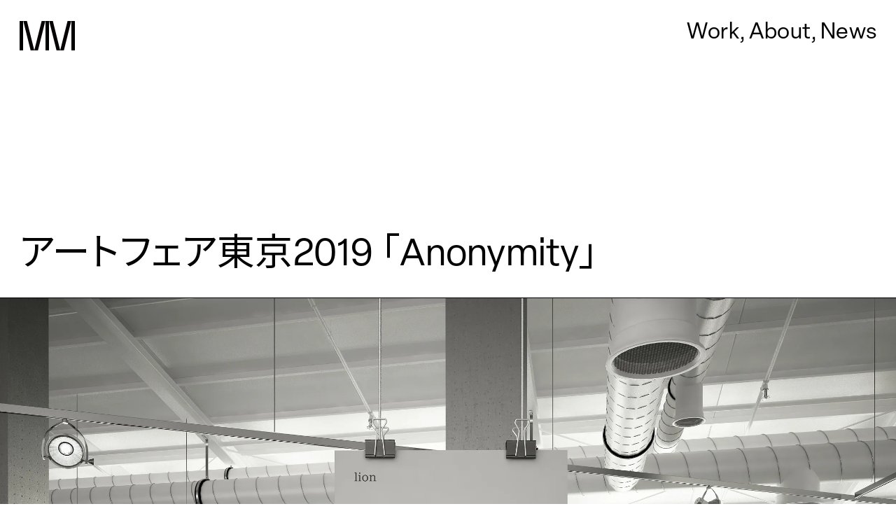

--- FILE ---
content_type: text/css; charset=utf-8
request_url: https://marginalman.net/_next/static/css/3b1ef2d1f0b28734.css
body_size: 779
content:
*{box-sizing:border-box}a,abbr,address,article,aside,audio,b,blockquote,body,button,canvas,caption,cite,code,dd,del,details,dfn,div,dl,dt,em,fieldset,figcaption,figure,footer,form,h1,h2,h3,h4,h5,h6,header,hgroup,html,i,iframe,img,input,ins,kbd,label,legend,li,mark,menu,nav,object,ol,p,pre,q,samp,section,small,span,strong,sub,summary,table,tbody,td,tfoot,th,thead,time,tr,ul,var,video{margin:0;padding:0;border:0;outline:0;font-size:100%;vertical-align:baseline;background:transparent;font-weight:400}body{line-height:1}article,aside,details,figcaption,figure,footer,header,hgroup,main,menu,nav,section{display:block}ul li{list-style:none}blockquote,q{quotes:none}blockquote:after,blockquote:before,q:after,q:before{content:"";content:none}del{text-decoration:line-through}abbr[title],dfn[title]{border-bottom:1px dotted;cursor:help}table{border-collapse:collapse;border-spacing:0}button{cursor:pointer;-webkit-appearance:none;-moz-appearance:none;appearance:none}input[type=date],input[type=datetime-local],input[type=datetime],input[type=email],input[type=month],input[type=number],input[type=password],input[type=search],input[type=submit],input[type=tel],input[type=text],input[type=time],input[type=url],input[type=week],select,textarea{border-radius:0}select{border:none;-webkit-appearance:none;-moz-appearance:none;appearance:none;font-weight:400}select:focus{outline:none;border:none;box-shadow:none}textarea{resize:vertical;vertical-align:bottom}svg{transform:translateZ(0)}a,svg{-webkit-backface-visibility:hidden;backface-visibility:hidden}a{text-decoration:none}.u_sp{display:none}@media print,screen and (max-width:768px){.u_sp{display:block}}.u_pc{display:block}@media print,screen and (max-width:768px){.u_pc{display:none}}.u_ja{font-family:Noto Sans JP,sans-serif;line-height:1.3;font-size:28px}.js-c-cursor{cursor:none}@media print,screen and (max-width:768px){.js-c-cursor{cursor:pointer}}html{color:#000;word-wrap:break-word;font-feature-settings:"palt";font-size:.7320644217vw}@media print,screen and (max-width:768px){html{font-size:2.4154589372vw}}body{font-family:elza,Noto Sans JP,sans-serif;width:100%;height:100%;-webkit-text-size-adjust:100%;letter-spacing:.02em;line-height:1.1}body.is-fixed{position:fixed;overflow:hidden}img{width:100%}a{color:#000}.dark-mode a{color:#fff}@media(hover:hover)and (pointer:fine){a:hover{color:#000}.dark-mode a:hover{color:#fff}}a:focus{outline:none}a:active,a:focus{color:#000}strong{font-weight:700}button,select{font-family:elza,sans-serif}button{color:#000}.is-sp{display:none}@media print,screen and (max-width:768px){.is-sp{display:block}.is-pc{display:none}}

--- FILE ---
content_type: text/css; charset=utf-8
request_url: https://marginalman.net/_next/static/css/7a3b81c20f8139eb.css
body_size: 2812
content:
.Header_u_sp__nIjp8{display:none}@media print,screen and (max-width:768px){.Header_u_sp__nIjp8{display:block}}.Header_u_pc__fCTCs{display:block}@media print,screen and (max-width:768px){.Header_u_pc__fCTCs{display:none}}.Header_u_ja__al0Q7{font-family:Noto Sans JP,sans-serif;line-height:1.3;font-size:28px}.Header_js-c-cursor__xTxxG{cursor:none}@media print,screen and (max-width:768px){.Header_js-c-cursor__xTxxG{cursor:pointer}}.Header_header__R_kkv{width:100%;position:fixed;top:0;left:0;padding:30px 3rem;display:flex;justify-content:space-between;align-items:center;z-index:100;pointer-events:none;transform:translateZ(2px)}@media print,screen and (max-width:768px){.Header_header__R_kkv{padding:10px 1.5rem}}.Header_header__R_kkv.Header_is_top__OUj80 .Header_m__DfaHi,.Header_header__R_kkv.Header_is_top__OUj80 .Header_nav_list_comma___v_Hm,.Header_header__R_kkv.Header_is_top__OUj80 .Header_nav_list_link__RFsSz{opacity:0;pointer-events:none}@media print,screen and (max-width:768px){.Header_header__R_kkv.Header_is_top__OUj80 .Header_nav_list_comma___v_Hm,.Header_header__R_kkv.Header_is_top__OUj80 .Header_nav_list_link__RFsSz{opacity:1;pointer-events:auto}}.Header_header__R_kkv.Header_is_top__OUj80 .Header_menuBtn__wdM9z{opacity:0;pointer-events:none}.Header_m__DfaHi{display:block;width:80px;height:42px;position:relative;z-index:2;pointer-events:auto}@media print,screen and (max-width:768px){.Header_m__DfaHi{width:49px;height:26px}}@media print and (hover:hover)and (pointer:fine),screen and (hover:hover)and (pointer:fine)and (min-width:769px){.Header_m__DfaHi:hover .Header_m_v__JQb5h{transform:rotate(90deg)}.Header_m__DfaHi:hover .Header_m_line__gS8iC{transform:scaleY(0)}}.Header_m_wrap__4g4Ui{display:block;position:relative;width:100%;height:100%;transform-origin:center;transition:opacity .2s cubic-bezier(.25,.58,.44,.98),transform .2s cubic-bezier(.25,.58,.44,.98)}.Header_m_wrap__4g4Ui>span{transition:transform .2s cubic-bezier(.25,.58,.44,.98);position:absolute;display:block;top:0;left:0}.Header_m_line__gS8iC{background:#000;width:5px;height:100%;transform-origin:bottom}@media print,screen and (max-width:768px){.Header_m_line__gS8iC{width:3px}}.Header_m_line__gS8iC.Header_--no2__Gdqqs{left:37px}@media print,screen and (max-width:768px){.Header_m_line__gS8iC.Header_--no2__Gdqqs{left:23px}}.Header_m_line__gS8iC.Header_--no3__6kZOv{left:74px}@media print,screen and (max-width:768px){.Header_m_line__gS8iC.Header_--no3__6kZOv{left:46px}}.Header_m_v__JQb5h{width:32px;height:100%;background-image:url(/image/parts_v.svg);background-repeat:no-repeat;background-size:contain;transform-origin:center}@media print,screen and (max-width:768px){.Header_m_v__JQb5h{width:20px}}.Header_m_v__JQb5h.Header_--no1__0_GWY{left:5px}@media print,screen and (max-width:768px){.Header_m_v__JQb5h.Header_--no1__0_GWY{left:3px}}.Header_m_v__JQb5h.Header_--no2__Gdqqs{left:42px}@media print,screen and (max-width:768px){.Header_m_v__JQb5h.Header_--no2__Gdqqs{left:26px}}.Header_menuBtn__wdM9z{display:none}@media print,screen and (max-width:768px){.Header_menuBtn__wdM9z{display:inline-flex;align-items:baseline;font-size:32px;position:relative;z-index:2;line-height:1;pointer-events:auto}}.Header_menuBtn_word__7Xni0{overflow:hidden;display:block}.Header_menuBtn_word_inner__EgI71{display:block}.Header_nav__6rxbv{font-size:32px}@media print,screen and (max-width:768px){.Header_nav__6rxbv{font-size:3.2rem;overflow:hidden;position:fixed;top:0;left:0;width:100%;background:#fff;border-bottom:1px solid #000;transform:translateY(-100%)}}.Header_nav_list__q5QeO{display:flex;align-items:center}@media print,screen and (max-width:768px){.Header_nav_list__q5QeO{display:block;padding:115px 1.5rem 100px}}.Header_nav_list_item__kLw_z{display:flex;align-items:flex-start;pointer-events:auto}@media print,screen and (max-width:768px){.Header_nav_list_item__kLw_z{opacity:0;transform:translateX(5rem)}@keyframes Header_repearMov__Z_zny{0%{transform:translateX(0)}50%{transform:translateX(20rem)}to{transform:translateX(0)}}@keyframes Header_repearMov2__5QyN1{0%{transform:translateX(0)}50%{transform:translateX(16.5rem)}to{transform:translateX(0)}}.Header_nav_list_item__kLw_z:nth-of-type(2){transform:translateX(10rem)}.Header_nav_list_item__kLw_z:nth-of-type(3){transform:translateX(15rem)}.Header_nav_list_item__kLw_z.Header_is_active__TCEo4{animation:Header_repearMov__Z_zny 3.4s linear infinite;animation-delay:2.5s}.Header_nav_list_item__kLw_z.Header_is_active__TCEo4:nth-of-type(2){animation:Header_repearMov2__5QyN1 3.4s linear infinite;animation-delay:3s}.Header_nav_list_item__kLw_z.Header_is_active__TCEo4:nth-of-type(3){animation:Header_repearMov2__5QyN1 3.4s linear infinite;animation-delay:2s}}.Header_nav_list_link__RFsSz{background-image:linear-gradient(90deg,#000,#000);background-repeat:no-repeat;background-position:right bottom 12px;background-size:0 2px;transition:background-size .3s cubic-bezier(.25,.58,.44,.98);text-shadow:1px 1px 0 #fff,-1px -1px 0 #fff,-1px 1px 0 #fff,1px -1px 0 #fff,0 1px 0 #fff,0 -1px 0 #fff,-1px 0 0 #fff,1px 0 0 #fff;text-shadow:none;line-height:1}.is-m_c .Header_nav_list_link__RFsSz{background-position:right bottom 14px}@media print and (hover:hover)and (pointer:fine),screen and (hover:hover)and (pointer:fine)and (min-width:769px){.Header_nav_list_link__RFsSz:hover{background-size:100% 2px;background-position:left bottom 12px;transition:background-size .4s cubic-bezier(.25,.58,.44,.98)}.is-m_c .Header_nav_list_link__RFsSz:hover{background-position:left bottom 14px}}@media print,screen and (max-width:768px){.Header_nav_list_link__RFsSz{text-shadow:none;background:none;text-decoration-thickness:2px}}.Header_nav_list_link__RFsSz.Header_is_active__TCEo4{background-size:100% 2px}@media print,screen and (max-width:768px){.Header_nav_list_link__RFsSz.Header_is_active__TCEo4{text-decoration:underline;text-decoration-thickness:2px}}.is-m_c .Header_nav_list_link__RFsSz{background-image:linear-gradient(90deg,#000,#000);background-repeat:no-repeat;background-position:right bottom 4px;background-size:0 2px;transition:background-size .3s cubic-bezier(.25,.58,.44,.98);text-shadow:1px 1px 0 #fff,-1px -1px 0 #fff,-1px 1px 0 #fff,1px -1px 0 #fff,0 1px 0 #fff,0 -1px 0 #fff,-1px 0 0 #fff,1px 0 0 #fff;text-shadow:none}.is-m_c .is-m_c .Header_nav_list_link__RFsSz{background-position:right bottom 6px}@media print and (hover:hover)and (pointer:fine),screen and (hover:hover)and (pointer:fine)and (min-width:769px){.is-m_c .Header_nav_list_link__RFsSz:hover{background-size:100% 2px;background-position:left bottom 4px;transition:background-size .4s cubic-bezier(.25,.58,.44,.98)}.is-m_c .is-m_c .Header_nav_list_link__RFsSz:hover{background-position:left bottom 6px}}@media print,screen and (max-width:768px){.is-m_c .Header_nav_list_link__RFsSz{text-shadow:none;background:none;text-decoration-thickness:2px}}.is-m_c .Header_nav_list_link__RFsSz.Header_is_active__TCEo4{background-size:100% 2px}@media print,screen and (max-width:768px){.is-m_c .Header_nav_list_link__RFsSz.Header_is_active__TCEo4{text-decoration:underline;text-decoration-thickness:2px}.Header_nav_list_link__RFsSz{font-size:8rem}}.Header_nav_list_word__qh9nG{overflow:hidden;display:inline-block}.Header_nav_list_word_inner__7v7UT{display:inline-block}.Header_nav_list_comma___v_Hm{margin-right:5px;overflow:hidden;display:inline-block}@media print,screen and (max-width:768px){.Header_nav_list_comma___v_Hm{display:none}}.Header_nav_list_comma_inner__JY4bM{display:inline-block}.Link_u_sp__GE8vH{display:none}@media print,screen and (max-width:768px){.Link_u_sp__GE8vH{display:block}}.Link_u_pc__jh9Kd{display:block}@media print,screen and (max-width:768px){.Link_u_pc__jh9Kd{display:none}}.Link_u_ja__tMNiC{font-family:Noto Sans JP,sans-serif;line-height:1.3;font-size:28px}.Link_js-c-cursor__p5hl4{cursor:none}@media print,screen and (max-width:768px){.Link_js-c-cursor__p5hl4{cursor:pointer}}.Footer_u_sp__7w0fm{display:none}@media print,screen and (max-width:768px){.Footer_u_sp__7w0fm{display:block}}.Footer_u_pc__nDkHp{display:block}@media print,screen and (max-width:768px){.Footer_u_pc__nDkHp{display:none}}.Footer_u_ja__c99tQ{font-family:Noto Sans JP,sans-serif;line-height:1.3;font-size:28px}.Footer_js-c-cursor__OoSp_{cursor:none}@media print,screen and (max-width:768px){.Footer_js-c-cursor__OoSp_{cursor:pointer}}.Footer_content__YkcsC{padding-top:250px}@media print,screen and (max-width:768px){.Footer_content__YkcsC{padding-top:150px}}.Footer_content__YkcsC.Footer_is_contact__WtF6W{padding-top:0;transform:translateY(-100vh)}.Footer_contact__QAhMp{display:flex;align-items:center;padding:0 3rem;height:max-content;min-height:100vh}@media print,screen and (max-width:768px){.Footer_contact__QAhMp{padding:0 1.5rem}}.Footer_contact_text__d8r1N{font-size:15rem;padding:12rem 0}@media print,screen and (max-width:768px){.Footer_contact_text__d8r1N{font-size:8rem;padding:10rem 0}}.Footer_contact_text__d8r1N a{position:relative;display:inline-block;cursor:pointer;text-shadow:.6rem .6rem 0 #fff,-.6rem -.6rem 0 #fff,-.6rem .6rem 0 #fff,.6rem -.6rem 0 #fff,0 .6rem 0 #fff,0 -.6rem 0 #fff,-.6rem 0 0 #fff,.6rem 0 0 #fff;background-image:linear-gradient(90deg,#000,#000);background-repeat:no-repeat;background-position:left bottom 2.7rem;background-size:100% .6rem;transition:background-size .5s cubic-bezier(.25,.58,.44,.98)}.is-m_c .Footer_contact_text__d8r1N a{background-position:left bottom .7rem}@media print and (hover:hover)and (pointer:fine),screen and (hover:hover)and (pointer:fine)and (min-width:769px){.Footer_contact_text__d8r1N a:hover{background-size:0 .6rem;background-position:right bottom 2.7rem;transition:background-size .6s cubic-bezier(.25,.58,.44,.98)}.is-m_c .Footer_contact_text__d8r1N a:hover{background-position:right bottom .7rem}}@media print,screen and (max-width:768px){.Footer_contact_text__d8r1N a{text-shadow:none;text-decoration:underline;text-decoration-thickness:.5rem;background:none}}.Footer_contact_text__d8r1N a:first-of-type{transition-duration:.3s}@media print and (hover:hover)and (pointer:fine),screen and (hover:hover)and (pointer:fine)and (min-width:769px){.Footer_contact_text__d8r1N a:first-of-type:hover{transition-duration:.4s}}.Footer_item__NynMt{border-top:1px solid #000;font-size:32px;padding:0 3rem;display:flex;align-items:flex-start}@media print,screen and (max-width:768px){.Footer_item__NynMt{display:block;padding:20px 1.5rem 0}}.Footer_item_title__zc3PW{padding-top:30px;width:42rem}@media print,screen and (max-width:768px){.Footer_item_title__zc3PW{padding-top:0;width:100%}}.Footer_item_content__hA_ql{width:86rem;margin-left:2rem}@media print,screen and (max-width:768px){.Footer_item_content__hA_ql{width:100%;margin-left:0}}.Footer_item_content__hA_ql dl{display:flex;align-items:flex-start;justify-content:space-between;padding:30px 0}@media print,screen and (max-width:768px){.Footer_item_content__hA_ql dl{padding:20px 0}}.Footer_item_content__hA_ql dl+dl{border-top:1px solid #000}.Footer_item_content__hA_ql dl dt{width:42rem}@media print,screen and (max-width:768px){.Footer_item_content__hA_ql dl dt{width:19rem}}.Footer_item_content__hA_ql dl dd{width:42rem}@media print,screen and (max-width:768px){.Footer_item_content__hA_ql dl dd{width:19rem}}.Footer_item_content__hA_ql dl dd a{background-image:linear-gradient(90deg,#000,#000);background-repeat:no-repeat;background-position:right bottom 4px;background-size:0 2px;transition:background-size .4s cubic-bezier(.25,.58,.44,.98);text-shadow:1px 1px 0 #fff,-1px -1px 0 #fff,-1px 1px 0 #fff,1px -1px 0 #fff,0 1px 0 #fff,0 -1px 0 #fff,-1px 0 0 #fff,1px 0 0 #fff;display:inline}.is-m_c .Footer_item_content__hA_ql dl dd a{background-position:right bottom 6px}@media print and (hover:hover)and (pointer:fine),screen and (hover:hover)and (pointer:fine)and (min-width:769px){.Footer_item_content__hA_ql dl dd a:hover{background-size:100% 2px;background-position:left bottom 4px;transition:background-size .5s cubic-bezier(.25,.58,.44,.98)}.is-m_c .Footer_item_content__hA_ql dl dd a:hover{background-position:left bottom 6px}}@media print,screen and (max-width:768px){.Footer_item_content__hA_ql dl dd a{text-shadow:none;background:none;text-decoration-thickness:2px}}.Footer_item_content__hA_ql dl dd a.Footer_is_active__yv6mE{background-size:100% 2px}@media print,screen and (max-width:768px){.Footer_item_content__hA_ql dl dd a.Footer_is_active__yv6mE{text-decoration:underline;text-decoration-thickness:2px}}.Footer_bottom__oDlEk{margin-top:250px;font-size:32px;display:flex;justify-content:space-between;align-items:baseline;padding:0 3rem 30px}@media print,screen and (max-width:768px){.Footer_bottom__oDlEk{margin-top:130px;padding:0 1.5rem 20px;align-items:flex-end}.Footer_bottom_cr__Z4ui4{width:19rem}}.Footer_bottom_btn__5tIn4{background-image:linear-gradient(90deg,#000,#000);background-repeat:no-repeat;background-position:right bottom 4px;background-size:0 2px;transition:background-size .4s cubic-bezier(.25,.58,.44,.98);text-shadow:1px 1px 0 #fff,-1px -1px 0 #fff,-1px 1px 0 #fff,1px -1px 0 #fff,0 1px 0 #fff,0 -1px 0 #fff,-1px 0 0 #fff,1px 0 0 #fff}.is-m_c .Footer_bottom_btn__5tIn4{background-position:right bottom 6px}@media print and (hover:hover)and (pointer:fine),screen and (hover:hover)and (pointer:fine)and (min-width:769px){.Footer_bottom_btn__5tIn4:hover{background-size:100% 2px;background-position:left bottom 4px;transition:background-size .5s cubic-bezier(.25,.58,.44,.98)}.is-m_c .Footer_bottom_btn__5tIn4:hover{background-position:left bottom 6px}}@media print,screen and (max-width:768px){.Footer_bottom_btn__5tIn4{text-shadow:none;background:none;text-decoration-thickness:2px}}.Footer_bottom_btn__5tIn4.Footer_is_active__yv6mE{background-size:100% 2px}@media print,screen and (max-width:768px){.Footer_bottom_btn__5tIn4.Footer_is_active__yv6mE{text-decoration:underline;text-decoration-thickness:2px}.Footer_bottom_btn__5tIn4{width:19rem;word-break:break-all;text-align:left;line-height:1}}.ArrowLink_u_sp__vtMTJ{display:none}@media print,screen and (max-width:768px){.ArrowLink_u_sp__vtMTJ{display:block}}.ArrowLink_u_pc__Ajmte{display:block}@media print,screen and (max-width:768px){.ArrowLink_u_pc__Ajmte{display:none}}.ArrowLink_u_ja__4BGkR{font-family:Noto Sans JP,sans-serif;line-height:1.3;font-size:28px}.ArrowLink_js-c-cursor__IXG01{cursor:none}@media print,screen and (max-width:768px){.ArrowLink_js-c-cursor__IXG01{cursor:pointer}}.ArrowLink_link__zL8el{position:relative;font-size:32px;display:inline-flex;align-items:center}@media print and (hover:hover)and (pointer:fine),screen and (hover:hover)and (pointer:fine)and (min-width:769px){.ArrowLink_link__zL8el:hover .ArrowLink_link_icon_item__yZG9T{opacity:0;animation-name:ArrowLink_iconAnim__QIXgL;animation-duration:2.4s;animation-iteration-count:infinite}.ArrowLink_link__zL8el:hover .ArrowLink_link_text__aTRa5{background-size:100% 2px;background-position:left bottom 0;transition:background-size .5s cubic-bezier(.25,.58,.44,.98)}}.ArrowLink_link_text__aTRa5{background-image:linear-gradient(90deg,#000,#000);background-repeat:no-repeat;background-position:right bottom 2px;background-size:0 2px;transition:background-size .4s cubic-bezier(.25,.58,.44,.98);text-shadow:1px 1px 0 #fff,-1px -1px 0 #fff,-1px 1px 0 #fff,1px -1px 0 #fff,0 1px 0 #fff,0 -1px 0 #fff,-1px 0 0 #fff,1px 0 0 #fff;line-height:1}.is-m_c .ArrowLink_link_text__aTRa5{background-position:right bottom 4px}@media print and (hover:hover)and (pointer:fine),screen and (hover:hover)and (pointer:fine)and (min-width:769px){.ArrowLink_link_text__aTRa5:hover{background-size:100% 2px;background-position:left bottom 2px;transition:background-size .5s cubic-bezier(.25,.58,.44,.98)}.is-m_c .ArrowLink_link_text__aTRa5:hover{background-position:left bottom 4px}}@media print,screen and (max-width:768px){.ArrowLink_link_text__aTRa5{text-shadow:none;background:none;text-decoration-thickness:2px}}.ArrowLink_link_text__aTRa5.ArrowLink_is_active__RVP4b{background-size:100% 2px}@media print,screen and (max-width:768px){.ArrowLink_link_text__aTRa5.ArrowLink_is_active__RVP4b{text-decoration:underline;text-decoration-thickness:2px}}.is-m_c .ArrowLink_link_text__aTRa5{background-image:linear-gradient(90deg,#000,#000);background-repeat:no-repeat;background-position:right bottom 0;background-size:0 2px;transition:background-size .4s cubic-bezier(.25,.58,.44,.98);text-shadow:1px 1px 0 #fff,-1px -1px 0 #fff,-1px 1px 0 #fff,1px -1px 0 #fff,0 1px 0 #fff,0 -1px 0 #fff,-1px 0 0 #fff,1px 0 0 #fff}.is-m_c .is-m_c .ArrowLink_link_text__aTRa5{background-position:right bottom 2px}@media print and (hover:hover)and (pointer:fine),screen and (hover:hover)and (pointer:fine)and (min-width:769px){.is-m_c .ArrowLink_link_text__aTRa5:hover{background-size:100% 2px;background-position:left bottom 0;transition:background-size .5s cubic-bezier(.25,.58,.44,.98)}.is-m_c .is-m_c .ArrowLink_link_text__aTRa5:hover{background-position:left bottom 2px}}@media print,screen and (max-width:768px){.is-m_c .ArrowLink_link_text__aTRa5{text-shadow:none;background:none;text-decoration-thickness:2px}}.is-m_c .ArrowLink_link_text__aTRa5.ArrowLink_is_active__RVP4b{background-size:100% 2px}@media print,screen and (max-width:768px){.is-m_c .ArrowLink_link_text__aTRa5.ArrowLink_is_active__RVP4b{text-decoration:underline;text-decoration-thickness:2px}}.ArrowLink_link_icon__vubRV{display:block;position:relative;margin-left:10px;width:24px;height:24px;transform:translateY(-3px)}.is-m_c .ArrowLink_link_icon__vubRV{transform:translateY(0)}@media print,screen and (max-width:768px){.is-m_c .ArrowLink_link_icon__vubRV{transform:translateY(2px)}}.ArrowLink_link_icon__vubRV.ArrowLink_only_icon__aGDb0{margin-left:0}.ArrowLink_link_icon__vubRV.ArrowLink_only_icon__aGDb0 .ArrowLink_link_icon_item__yZG9T{font-size:32px}.is_icon_active .ArrowLink_link_icon__vubRV.ArrowLink_only_icon__aGDb0 .ArrowLink_link_icon_item__yZG9T{opacity:0;animation-name:ArrowLink_iconAnim__QIXgL;animation-duration:2.4s;animation-iteration-count:infinite}.ArrowLink_link_icon_item__yZG9T{position:absolute;top:0;left:0;opacity:0;width:100%;display:flex;justify-content:center;align-items:center}.is-m_c .ArrowLink_link_icon_item__yZG9T{height:100%}.ArrowLink_link_icon_item__yZG9T.ArrowLink_--no1__NMwLH{animation-delay:2.1s;opacity:1;background-image:url(/image/arrow.svg);background-size:contain;background-repeat:no-repeat;height:100%}.ArrowLink_link_icon_item__yZG9T.ArrowLink_--no2__innQ4{animation-delay:0}.ArrowLink_link_icon_item__yZG9T.ArrowLink_--no3__u8_h8{animation-delay:.3s}.ArrowLink_link_icon_item__yZG9T.ArrowLink_--no4__B_Zve{animation-delay:.6s}.ArrowLink_link_icon_item__yZG9T.ArrowLink_--no5__d9xQ6{animation-delay:.9s}.ArrowLink_link_icon_item__yZG9T.ArrowLink_--no6__gSbgX{animation-delay:1.2s}.ArrowLink_link_icon_item__yZG9T.ArrowLink_--no7__hkeW4{animation-delay:1.5s}.ArrowLink_link_icon_item__yZG9T.ArrowLink_--no8__LmeCM{animation-delay:1.8s}@keyframes ArrowLink_iconAnim__QIXgL{0%{opacity:0}1%{opacity:1}12.5%{opacity:1}13%{opacity:0}to{opacity:0}}.Cursor_u_sp__af0i6{display:none}@media print,screen and (max-width:768px){.Cursor_u_sp__af0i6{display:block}}.Cursor_u_pc__mJObB{display:block}@media print,screen and (max-width:768px){.Cursor_u_pc__mJObB{display:none}}.Cursor_u_ja__g4RDF{font-family:Noto Sans JP,sans-serif;line-height:1.3;font-size:28px}.Cursor_js-c-cursor__P6iZv{cursor:none}@media print,screen and (max-width:768px){.Cursor_js-c-cursor__P6iZv{cursor:pointer}}.Cursor_cursor__VDqrA{position:fixed;top:-12px;left:-12px;z-index:99;width:24px;height:24px;pointer-events:none;opacity:0;background-image:url(/image/arrow.svg);background-size:contain;background-repeat:no-repeat}.Cursor_cursor__VDqrA.is_icon_active{opacity:1}

--- FILE ---
content_type: text/css; charset=utf-8
request_url: https://marginalman.net/_next/static/css/75aa330c01f12cf5.css
body_size: 1633
content:
.PreviewEndBtn_u_sp__n3Fcs{display:none}@media print,screen and (max-width:768px){.PreviewEndBtn_u_sp__n3Fcs{display:block}}.PreviewEndBtn_u_pc___nX_g{display:block}@media print,screen and (max-width:768px){.PreviewEndBtn_u_pc___nX_g{display:none}}.PreviewEndBtn_u_ja__PDEwc{font-family:Noto Sans JP,sans-serif;line-height:1.3;font-size:28px}.PreviewEndBtn_js-c-cursor__fOHDx{cursor:none}@media print,screen and (max-width:768px){.PreviewEndBtn_js-c-cursor__fOHDx{cursor:pointer}}.PreviewEndBtn_preview__n5wBu{color:#fff;position:fixed;top:0;left:0;z-index:999;width:100%;background-color:red;text-align:center;padding:4px 5px;font-size:16px}@media print,screen and (max-width:768px){.PreviewEndBtn_preview__n5wBu{font-size:12px;text-align:left;padding:8px 15px}}.PreviewEndBtn_preview__n5wBu a{display:flex;align-items:center;padding:2px 15px 0;position:absolute;top:4px;right:5px;color:#000;height:calc(100% - 8px);background-color:#fff;border-radius:5px;font-size:12px;transition:transform .2s}@media print,screen and (max-width:768px){.PreviewEndBtn_preview__n5wBu a{font-size:10px;border-radius:8px}}@media print and (hover:hover)and (pointer:fine),screen and (hover:hover)and (pointer:fine)and (min-width:769px){.PreviewEndBtn_preview__n5wBu a:hover{transform:scale(.96)}}.WorkPage_u_sp__ue4B2{display:none}@media print,screen and (max-width:768px){.WorkPage_u_sp__ue4B2{display:block}}.WorkPage_u_pc__DjvQZ{display:block}@media print,screen and (max-width:768px){.WorkPage_u_pc__DjvQZ{display:none}}.WorkPage_u_ja__uGsa0{font-family:Noto Sans JP,sans-serif;line-height:1.3;font-size:28px}.WorkPage_js-c-cursor__uhDZL{cursor:none}@media print,screen and (max-width:768px){.WorkPage_js-c-cursor__uhDZL{cursor:pointer}}.WorkPage_title__q1Wu9{padding:336px 3rem 30px;font-size:54px}@media print,screen and (max-width:768px){.WorkPage_title__q1Wu9{padding:210px 1.5rem 20px;font-size:32px}}.WorkPage_header_cover__PCtRQ{border-top:1px solid #000}.WorkPage_header_cover__PCtRQ img,.WorkPage_header_cover__PCtRQ video{display:block;width:100%}.WorkPage_header_about__7JJ7B{display:flex;padding:30px 3rem;border-top:1px solid #000;border-bottom:1px solid #000;font-size:32px}@media print,screen and (max-width:768px){.WorkPage_header_about__7JJ7B{display:block;padding:20px 1.5rem 0}}.WorkPage_header_about_year___F1Nj{width:20rem}@media print,screen and (max-width:768px){.WorkPage_header_about_year___F1Nj{width:100%}}.WorkPage_header_about_cat__0T6Ew{width:86rem;margin-left:2rem}@media print,screen and (max-width:768px){.WorkPage_header_about_cat__0T6Ew{width:100%;margin-left:0;padding:10px 0 20px;word-break:break-all}}.WorkPage_header_about_cat__0T6Ew a{white-space:nowrap;background-image:linear-gradient(90deg,#000,#000);background-repeat:no-repeat;background-position:right bottom 4px;background-size:0 2px;transition:background-size .4s cubic-bezier(.25,.58,.44,.98);text-shadow:1px 1px 0 #fff,-1px -1px 0 #fff,-1px 1px 0 #fff,1px -1px 0 #fff,0 1px 0 #fff,0 -1px 0 #fff,-1px 0 0 #fff,1px 0 0 #fff}.is-m_c .WorkPage_header_about_cat__0T6Ew a{background-position:right bottom 6px}@media print and (hover:hover)and (pointer:fine),screen and (hover:hover)and (pointer:fine)and (min-width:769px){.WorkPage_header_about_cat__0T6Ew a:hover{background-size:100% 2px;background-position:left bottom 4px;transition:background-size .5s cubic-bezier(.25,.58,.44,.98)}.is-m_c .WorkPage_header_about_cat__0T6Ew a:hover{background-position:left bottom 6px}}@media print,screen and (max-width:768px){.WorkPage_header_about_cat__0T6Ew a{text-shadow:none;background:none;text-decoration-thickness:2px}}.WorkPage_header_about_cat__0T6Ew a.WorkPage_is_active__OWWLQ{background-size:100% 2px}@media print,screen and (max-width:768px){.WorkPage_header_about_cat__0T6Ew a.WorkPage_is_active__OWWLQ{text-decoration:underline;text-decoration-thickness:2px}.WorkPage_header_about_cat__0T6Ew a{display:inline;white-space:normal}}.WorkPage_header_about_cat__0T6Ew span{margin-right:.5rem}.WorkPage_header_about_more__yxUlp{width:20rem;margin-left:2rem;text-align:right}@media print,screen and (max-width:768px){.WorkPage_header_about_more__yxUlp{width:100%;margin-left:0;text-align:left;padding:20px 0;border-top:1px solid #000}}.WorkPage_header_about_more__yxUlp a{background-image:linear-gradient(90deg,#000,#000);background-repeat:no-repeat;background-position:right bottom 4px;background-size:0 2px;transition:background-size .4s cubic-bezier(.25,.58,.44,.98);text-shadow:1px 1px 0 #fff,-1px -1px 0 #fff,-1px 1px 0 #fff,1px -1px 0 #fff,0 1px 0 #fff,0 -1px 0 #fff,-1px 0 0 #fff,1px 0 0 #fff}.is-m_c .WorkPage_header_about_more__yxUlp a{background-position:right bottom 6px}@media print and (hover:hover)and (pointer:fine),screen and (hover:hover)and (pointer:fine)and (min-width:769px){.WorkPage_header_about_more__yxUlp a:hover{background-size:100% 2px;background-position:left bottom 4px;transition:background-size .5s cubic-bezier(.25,.58,.44,.98)}.is-m_c .WorkPage_header_about_more__yxUlp a:hover{background-position:left bottom 6px}}@media print,screen and (max-width:768px){.WorkPage_header_about_more__yxUlp a{text-shadow:none;background:none;text-decoration-thickness:2px}}.WorkPage_header_about_more__yxUlp a.WorkPage_is_active__OWWLQ{background-size:100% 2px}@media print,screen and (max-width:768px){.WorkPage_header_about_more__yxUlp a.WorkPage_is_active__OWWLQ{text-decoration:underline;text-decoration-thickness:2px}}.WorkPage_contents__HDBGN{font-size:32px}.WorkPage_contents__HDBGN>.l-image p{margin-top:0}.WorkPage_contents__HDBGN p{padding:0 25rem;margin-top:150px}@media print,screen and (max-width:768px){.WorkPage_contents__HDBGN p{margin-top:100px;padding:0 1.5rem}}.WorkPage_contents__HDBGN p+.l-image p{margin-top:150px}@media print,screen and (max-width:768px){.WorkPage_contents__HDBGN p+.l-image p{margin-top:100px}}.WorkPage_contents__HDBGN a{background-image:linear-gradient(90deg,#000,#000);background-repeat:no-repeat;background-size:100% 2px;background-position:left bottom 4px;transition:background-size .5s cubic-bezier(.25,.58,.44,.98);text-shadow:1px 1px 0 #fff,-1px -1px 0 #fff,-1px 1px 0 #fff,1px -1px 0 #fff,0 1px 0 #fff,0 -1px 0 #fff,-1px 0 0 #fff,1px 0 0 #fff}.is-m_c .WorkPage_contents__HDBGN a{background-position:left bottom 6px}@media print and (hover:hover)and (pointer:fine),screen and (hover:hover)and (pointer:fine)and (min-width:769px){.WorkPage_contents__HDBGN a:hover{background-size:0 2px;background-position:right bottom 4px;transition:background-size .3s cubic-bezier(.25,.58,.44,.98)}.is-m_c .WorkPage_contents__HDBGN a:hover{background-position:right bottom 6px}}@media print,screen and (max-width:768px){.WorkPage_contents__HDBGN a{text-shadow:none;background:none;text-decoration-thickness:2px}}.WorkPage_contents__HDBGN img,.WorkPage_contents__HDBGN video{width:100%;display:block}.WorkPage_contents__HDBGN img+br,.WorkPage_contents__HDBGN video+br{display:none}.WorkPage_contents__HDBGN .u_ja a{background-image:linear-gradient(90deg,#000,#000);background-repeat:no-repeat;background-size:100% 2px;background-position:left bottom 3px;transition:background-size .5s cubic-bezier(.25,.58,.44,.98);text-shadow:1px 1px 0 #fff,-1px -1px 0 #fff,-1px 1px 0 #fff,1px -1px 0 #fff,0 1px 0 #fff,0 -1px 0 #fff,-1px 0 0 #fff,1px 0 0 #fff;text-shadow:none}.is-m_c .WorkPage_contents__HDBGN .u_ja a{background-position:left bottom 5px}@media print and (hover:hover)and (pointer:fine),screen and (hover:hover)and (pointer:fine)and (min-width:769px){.WorkPage_contents__HDBGN .u_ja a:hover{background-size:0 2px;background-position:right bottom 3px;transition:background-size .3s cubic-bezier(.25,.58,.44,.98)}.is-m_c .WorkPage_contents__HDBGN .u_ja a:hover{background-position:right bottom 5px}}@media print,screen and (max-width:768px){.WorkPage_contents__HDBGN .u_ja a{text-shadow:none;background:none;text-decoration-thickness:2px}}.WorkPage_contents__HDBGN .l-image img{display:block}.WorkPage_contents__HDBGN .l-image br{display:none}.WorkPage_contents__HDBGN .l-image p{padding:0}.WorkPage_contents__HDBGN .l-image+div p{margin-top:20px}.WorkPage_contents__HDBGN .l-video p{padding:0}.WorkPage_contents__HDBGN .l-video video{display:block}.WorkPage_contents__HDBGN .l-video+div p{margin-top:20px}.WorkPage_contents__HDBGN .l-image2 img{display:block}.WorkPage_contents__HDBGN .l-image2 br{display:none}@media print,screen and (max-width:768px){.WorkPage_contents__HDBGN .l-image2 br+img{margin-top:20px}}.WorkPage_contents__HDBGN .l-image2 p{padding:0 3rem;display:flex;align-items:flex-start;justify-content:space-between}@media print,screen and (max-width:768px){.WorkPage_contents__HDBGN .l-image2 p{display:block;padding:0 1.5rem}}.WorkPage_contents__HDBGN .l-image2 p img{width:64rem}@media print,screen and (max-width:768px){.WorkPage_contents__HDBGN .l-image2 p img{display:block;width:100%}}.WorkPage_contents__HDBGN .l-image2+div p{margin-top:20px}.WorkPage_contents__HDBGN .l-image3 img{display:block}.WorkPage_contents__HDBGN .l-image3 br{display:none}@media print,screen and (max-width:768px){.WorkPage_contents__HDBGN .l-image3 br+img{margin-top:20px}}.WorkPage_contents__HDBGN .l-image3 p{padding:0 3rem;display:flex;align-items:flex-start;justify-content:space-between}@media print,screen and (max-width:768px){.WorkPage_contents__HDBGN .l-image3 p{display:block;padding:0 1.5rem}}.WorkPage_contents__HDBGN .l-image3 p img{width:42rem}@media print,screen and (max-width:768px){.WorkPage_contents__HDBGN .l-image3 p img{display:block;width:100%}}.WorkPage_contents__HDBGN .l-image3+div p{margin-top:20px}.WorkPage_contents__HDBGN .l-image6 img{display:block}.WorkPage_contents__HDBGN .l-image6 br{display:none}@media print,screen and (max-width:768px){.WorkPage_contents__HDBGN .l-image6 br+img{margin-top:20px}}.WorkPage_contents__HDBGN .l-image6 p{padding:0 3rem;display:flex;align-items:flex-start;justify-content:space-between}@media print,screen and (max-width:768px){.WorkPage_contents__HDBGN .l-image6 p{display:block;padding:0 1.5rem}}.WorkPage_contents__HDBGN .l-image6 p img{width:20rem}@media print,screen and (max-width:768px){.WorkPage_contents__HDBGN .l-image6 p img{display:block;width:100%}}.WorkPage_contents__HDBGN .l-image6+div p{margin-top:20px}.WorkPage_other__J9q2I{font-size:32px;margin-top:25rem}@media print,screen and (max-width:768px){.WorkPage_other__J9q2I{margin-top:120px}}.WorkPage_other_title__IGqrZ{font-size:54px;padding:0 3rem}@media print,screen and (max-width:768px){.WorkPage_other_title__IGqrZ{font-size:32px;padding:0 1.5rem}}.WorkPage_other_list__yNIZK{padding:0 3rem;margin-top:30px;border-top:1px solid #000;border-bottom:1px solid #000}@media print,screen and (max-width:768px){.WorkPage_other_list__yNIZK{padding:0;margin-top:20px;border-bottom:none}}.WorkPage_other_list_item__R_NEO{display:flex;padding:20px 0;border-bottom:1px solid #000}@media print,screen and (max-width:768px){.WorkPage_other_list_item__R_NEO{display:block;padding:0;border:none}}.WorkPage_other_list_item__R_NEO:last-of-type{border:none}.WorkPage_other_list_item__R_NEO a{display:block;width:64rem}@media print,screen and (max-width:768px){.WorkPage_other_list_item__R_NEO a{width:100%}}.WorkPage_other_list_item__R_NEO a img,.WorkPage_other_list_item__R_NEO a video{display:block;width:100%}.WorkPage_other_list_free__j_wQd{word-break:break-all}.WorkPage_other_list_free__j_wQd span{margin-right:1rem}.WorkPage_other_list_texts__8zRqe{width:64rem;margin-left:2rem}@media print,screen and (max-width:768px){.WorkPage_other_list_texts__8zRqe{width:100%;margin-left:0;padding:20px 1.5rem;border-top:1px solid #000;border-bottom:1px solid #000}}.WorkPage_other_list_free__j_wQd{margin-top:10px}.WorkPage_link___KTRH{margin-top:150px;padding:0 3rem;display:flex;justify-content:space-between}@media print,screen and (max-width:768px){.WorkPage_link___KTRH{margin-top:100px;padding:0 1.5rem}}.WorkPage_link___KTRH a{font-size:54px;line-height:1;background-image:linear-gradient(90deg,#000,#000);background-repeat:no-repeat;background-position:right bottom 6px;background-size:0 2px;transition:background-size .4s cubic-bezier(.25,.58,.44,.98);text-shadow:1px 1px 0 #fff,-1px -1px 0 #fff,-1px 1px 0 #fff,1px -1px 0 #fff,0 1px 0 #fff,0 -1px 0 #fff,-1px 0 0 #fff,1px 0 0 #fff}.is-m_c .WorkPage_link___KTRH a{background-position:right bottom 8px}@media print and (hover:hover)and (pointer:fine),screen and (hover:hover)and (pointer:fine)and (min-width:769px){.WorkPage_link___KTRH a:hover{background-size:100% 2px;background-position:left bottom 6px;transition:background-size .5s cubic-bezier(.25,.58,.44,.98)}.is-m_c .WorkPage_link___KTRH a:hover{background-position:left bottom 8px}}@media print,screen and (max-width:768px){.WorkPage_link___KTRH a{text-shadow:none;background:none;text-decoration-thickness:2px}}.WorkPage_link___KTRH a.WorkPage_is_active__OWWLQ{background-size:100% 2px}@media print,screen and (max-width:768px){.WorkPage_link___KTRH a.WorkPage_is_active__OWWLQ{text-decoration:underline;text-decoration-thickness:2px}}.is-m_c .WorkPage_link___KTRH a{background-image:linear-gradient(90deg,#000,#000);background-repeat:no-repeat;background-position:right bottom 0;background-size:0 2px;transition:background-size .4s cubic-bezier(.25,.58,.44,.98);text-shadow:1px 1px 0 #fff,-1px -1px 0 #fff,-1px 1px 0 #fff,1px -1px 0 #fff,0 1px 0 #fff,0 -1px 0 #fff,-1px 0 0 #fff,1px 0 0 #fff}.is-m_c .is-m_c .WorkPage_link___KTRH a{background-position:right bottom 2px}@media print and (hover:hover)and (pointer:fine),screen and (hover:hover)and (pointer:fine)and (min-width:769px){.is-m_c .WorkPage_link___KTRH a:hover{background-size:100% 2px;background-position:left bottom 0;transition:background-size .5s cubic-bezier(.25,.58,.44,.98)}.is-m_c .is-m_c .WorkPage_link___KTRH a:hover{background-position:left bottom 2px}}@media print,screen and (max-width:768px){.is-m_c .WorkPage_link___KTRH a{text-shadow:none;background:none;text-decoration-thickness:2px}}.is-m_c .WorkPage_link___KTRH a.WorkPage_is_active__OWWLQ{background-size:100% 2px}@media print,screen and (max-width:768px){.is-m_c .WorkPage_link___KTRH a.WorkPage_is_active__OWWLQ{text-decoration:underline;text-decoration-thickness:2px}.WorkPage_link___KTRH a{font-size:32px}}

--- FILE ---
content_type: text/css; charset=utf-8
request_url: https://marginalman.net/_next/static/css/7a3b81c20f8139eb.css
body_size: 2813
content:
.Header_u_sp__nIjp8{display:none}@media print,screen and (max-width:768px){.Header_u_sp__nIjp8{display:block}}.Header_u_pc__fCTCs{display:block}@media print,screen and (max-width:768px){.Header_u_pc__fCTCs{display:none}}.Header_u_ja__al0Q7{font-family:Noto Sans JP,sans-serif;line-height:1.3;font-size:28px}.Header_js-c-cursor__xTxxG{cursor:none}@media print,screen and (max-width:768px){.Header_js-c-cursor__xTxxG{cursor:pointer}}.Header_header__R_kkv{width:100%;position:fixed;top:0;left:0;padding:30px 3rem;display:flex;justify-content:space-between;align-items:center;z-index:100;pointer-events:none;transform:translateZ(2px)}@media print,screen and (max-width:768px){.Header_header__R_kkv{padding:10px 1.5rem}}.Header_header__R_kkv.Header_is_top__OUj80 .Header_m__DfaHi,.Header_header__R_kkv.Header_is_top__OUj80 .Header_nav_list_comma___v_Hm,.Header_header__R_kkv.Header_is_top__OUj80 .Header_nav_list_link__RFsSz{opacity:0;pointer-events:none}@media print,screen and (max-width:768px){.Header_header__R_kkv.Header_is_top__OUj80 .Header_nav_list_comma___v_Hm,.Header_header__R_kkv.Header_is_top__OUj80 .Header_nav_list_link__RFsSz{opacity:1;pointer-events:auto}}.Header_header__R_kkv.Header_is_top__OUj80 .Header_menuBtn__wdM9z{opacity:0;pointer-events:none}.Header_m__DfaHi{display:block;width:80px;height:42px;position:relative;z-index:2;pointer-events:auto}@media print,screen and (max-width:768px){.Header_m__DfaHi{width:49px;height:26px}}@media print and (hover:hover)and (pointer:fine),screen and (hover:hover)and (pointer:fine)and (min-width:769px){.Header_m__DfaHi:hover .Header_m_v__JQb5h{transform:rotate(90deg)}.Header_m__DfaHi:hover .Header_m_line__gS8iC{transform:scaleY(0)}}.Header_m_wrap__4g4Ui{display:block;position:relative;width:100%;height:100%;transform-origin:center;transition:opacity .2s cubic-bezier(.25,.58,.44,.98),transform .2s cubic-bezier(.25,.58,.44,.98)}.Header_m_wrap__4g4Ui>span{transition:transform .2s cubic-bezier(.25,.58,.44,.98);position:absolute;display:block;top:0;left:0}.Header_m_line__gS8iC{background:#000;width:5px;height:100%;transform-origin:bottom}@media print,screen and (max-width:768px){.Header_m_line__gS8iC{width:3px}}.Header_m_line__gS8iC.Header_--no2__Gdqqs{left:37px}@media print,screen and (max-width:768px){.Header_m_line__gS8iC.Header_--no2__Gdqqs{left:23px}}.Header_m_line__gS8iC.Header_--no3__6kZOv{left:74px}@media print,screen and (max-width:768px){.Header_m_line__gS8iC.Header_--no3__6kZOv{left:46px}}.Header_m_v__JQb5h{width:32px;height:100%;background-image:url(/image/parts_v.svg);background-repeat:no-repeat;background-size:contain;transform-origin:center}@media print,screen and (max-width:768px){.Header_m_v__JQb5h{width:20px}}.Header_m_v__JQb5h.Header_--no1__0_GWY{left:5px}@media print,screen and (max-width:768px){.Header_m_v__JQb5h.Header_--no1__0_GWY{left:3px}}.Header_m_v__JQb5h.Header_--no2__Gdqqs{left:42px}@media print,screen and (max-width:768px){.Header_m_v__JQb5h.Header_--no2__Gdqqs{left:26px}}.Header_menuBtn__wdM9z{display:none}@media print,screen and (max-width:768px){.Header_menuBtn__wdM9z{display:inline-flex;align-items:baseline;font-size:32px;position:relative;z-index:2;line-height:1;pointer-events:auto}}.Header_menuBtn_word__7Xni0{overflow:hidden;display:block}.Header_menuBtn_word_inner__EgI71{display:block}.Header_nav__6rxbv{font-size:32px}@media print,screen and (max-width:768px){.Header_nav__6rxbv{font-size:3.2rem;overflow:hidden;position:fixed;top:0;left:0;width:100%;background:#fff;border-bottom:1px solid #000;transform:translateY(-100%)}}.Header_nav_list__q5QeO{display:flex;align-items:center}@media print,screen and (max-width:768px){.Header_nav_list__q5QeO{display:block;padding:115px 1.5rem 100px}}.Header_nav_list_item__kLw_z{display:flex;align-items:flex-start;pointer-events:auto}@media print,screen and (max-width:768px){.Header_nav_list_item__kLw_z{opacity:0;transform:translateX(5rem)}@keyframes Header_repearMov__Z_zny{0%{transform:translateX(0)}50%{transform:translateX(20rem)}to{transform:translateX(0)}}@keyframes Header_repearMov2__5QyN1{0%{transform:translateX(0)}50%{transform:translateX(16.5rem)}to{transform:translateX(0)}}.Header_nav_list_item__kLw_z:nth-of-type(2){transform:translateX(10rem)}.Header_nav_list_item__kLw_z:nth-of-type(3){transform:translateX(15rem)}.Header_nav_list_item__kLw_z.Header_is_active__TCEo4{animation:Header_repearMov__Z_zny 3.4s linear infinite;animation-delay:2.5s}.Header_nav_list_item__kLw_z.Header_is_active__TCEo4:nth-of-type(2){animation:Header_repearMov2__5QyN1 3.4s linear infinite;animation-delay:3s}.Header_nav_list_item__kLw_z.Header_is_active__TCEo4:nth-of-type(3){animation:Header_repearMov2__5QyN1 3.4s linear infinite;animation-delay:2s}}.Header_nav_list_link__RFsSz{background-image:linear-gradient(90deg,#000,#000);background-repeat:no-repeat;background-position:right bottom 12px;background-size:0 2px;transition:background-size .3s cubic-bezier(.25,.58,.44,.98);text-shadow:1px 1px 0 #fff,-1px -1px 0 #fff,-1px 1px 0 #fff,1px -1px 0 #fff,0 1px 0 #fff,0 -1px 0 #fff,-1px 0 0 #fff,1px 0 0 #fff;text-shadow:none;line-height:1}.is-m_c .Header_nav_list_link__RFsSz{background-position:right bottom 14px}@media print and (hover:hover)and (pointer:fine),screen and (hover:hover)and (pointer:fine)and (min-width:769px){.Header_nav_list_link__RFsSz:hover{background-size:100% 2px;background-position:left bottom 12px;transition:background-size .4s cubic-bezier(.25,.58,.44,.98)}.is-m_c .Header_nav_list_link__RFsSz:hover{background-position:left bottom 14px}}@media print,screen and (max-width:768px){.Header_nav_list_link__RFsSz{text-shadow:none;background:none;text-decoration-thickness:2px}}.Header_nav_list_link__RFsSz.Header_is_active__TCEo4{background-size:100% 2px}@media print,screen and (max-width:768px){.Header_nav_list_link__RFsSz.Header_is_active__TCEo4{text-decoration:underline;text-decoration-thickness:2px}}.is-m_c .Header_nav_list_link__RFsSz{background-image:linear-gradient(90deg,#000,#000);background-repeat:no-repeat;background-position:right bottom 4px;background-size:0 2px;transition:background-size .3s cubic-bezier(.25,.58,.44,.98);text-shadow:1px 1px 0 #fff,-1px -1px 0 #fff,-1px 1px 0 #fff,1px -1px 0 #fff,0 1px 0 #fff,0 -1px 0 #fff,-1px 0 0 #fff,1px 0 0 #fff;text-shadow:none}.is-m_c .is-m_c .Header_nav_list_link__RFsSz{background-position:right bottom 6px}@media print and (hover:hover)and (pointer:fine),screen and (hover:hover)and (pointer:fine)and (min-width:769px){.is-m_c .Header_nav_list_link__RFsSz:hover{background-size:100% 2px;background-position:left bottom 4px;transition:background-size .4s cubic-bezier(.25,.58,.44,.98)}.is-m_c .is-m_c .Header_nav_list_link__RFsSz:hover{background-position:left bottom 6px}}@media print,screen and (max-width:768px){.is-m_c .Header_nav_list_link__RFsSz{text-shadow:none;background:none;text-decoration-thickness:2px}}.is-m_c .Header_nav_list_link__RFsSz.Header_is_active__TCEo4{background-size:100% 2px}@media print,screen and (max-width:768px){.is-m_c .Header_nav_list_link__RFsSz.Header_is_active__TCEo4{text-decoration:underline;text-decoration-thickness:2px}.Header_nav_list_link__RFsSz{font-size:8rem}}.Header_nav_list_word__qh9nG{overflow:hidden;display:inline-block}.Header_nav_list_word_inner__7v7UT{display:inline-block}.Header_nav_list_comma___v_Hm{margin-right:5px;overflow:hidden;display:inline-block}@media print,screen and (max-width:768px){.Header_nav_list_comma___v_Hm{display:none}}.Header_nav_list_comma_inner__JY4bM{display:inline-block}.Link_u_sp__GE8vH{display:none}@media print,screen and (max-width:768px){.Link_u_sp__GE8vH{display:block}}.Link_u_pc__jh9Kd{display:block}@media print,screen and (max-width:768px){.Link_u_pc__jh9Kd{display:none}}.Link_u_ja__tMNiC{font-family:Noto Sans JP,sans-serif;line-height:1.3;font-size:28px}.Link_js-c-cursor__p5hl4{cursor:none}@media print,screen and (max-width:768px){.Link_js-c-cursor__p5hl4{cursor:pointer}}.Footer_u_sp__7w0fm{display:none}@media print,screen and (max-width:768px){.Footer_u_sp__7w0fm{display:block}}.Footer_u_pc__nDkHp{display:block}@media print,screen and (max-width:768px){.Footer_u_pc__nDkHp{display:none}}.Footer_u_ja__c99tQ{font-family:Noto Sans JP,sans-serif;line-height:1.3;font-size:28px}.Footer_js-c-cursor__OoSp_{cursor:none}@media print,screen and (max-width:768px){.Footer_js-c-cursor__OoSp_{cursor:pointer}}.Footer_content__YkcsC{padding-top:250px}@media print,screen and (max-width:768px){.Footer_content__YkcsC{padding-top:150px}}.Footer_content__YkcsC.Footer_is_contact__WtF6W{padding-top:0;transform:translateY(-100vh)}.Footer_contact__QAhMp{display:flex;align-items:center;padding:0 3rem;height:max-content;min-height:100vh}@media print,screen and (max-width:768px){.Footer_contact__QAhMp{padding:0 1.5rem}}.Footer_contact_text__d8r1N{font-size:15rem;padding:12rem 0}@media print,screen and (max-width:768px){.Footer_contact_text__d8r1N{font-size:8rem;padding:10rem 0}}.Footer_contact_text__d8r1N a{position:relative;display:inline-block;cursor:pointer;text-shadow:.6rem .6rem 0 #fff,-.6rem -.6rem 0 #fff,-.6rem .6rem 0 #fff,.6rem -.6rem 0 #fff,0 .6rem 0 #fff,0 -.6rem 0 #fff,-.6rem 0 0 #fff,.6rem 0 0 #fff;background-image:linear-gradient(90deg,#000,#000);background-repeat:no-repeat;background-position:left bottom 2.7rem;background-size:100% .6rem;transition:background-size .5s cubic-bezier(.25,.58,.44,.98)}.is-m_c .Footer_contact_text__d8r1N a{background-position:left bottom .7rem}@media print and (hover:hover)and (pointer:fine),screen and (hover:hover)and (pointer:fine)and (min-width:769px){.Footer_contact_text__d8r1N a:hover{background-size:0 .6rem;background-position:right bottom 2.7rem;transition:background-size .6s cubic-bezier(.25,.58,.44,.98)}.is-m_c .Footer_contact_text__d8r1N a:hover{background-position:right bottom .7rem}}@media print,screen and (max-width:768px){.Footer_contact_text__d8r1N a{text-shadow:none;text-decoration:underline;text-decoration-thickness:.5rem;background:none}}.Footer_contact_text__d8r1N a:first-of-type{transition-duration:.3s}@media print and (hover:hover)and (pointer:fine),screen and (hover:hover)and (pointer:fine)and (min-width:769px){.Footer_contact_text__d8r1N a:first-of-type:hover{transition-duration:.4s}}.Footer_item__NynMt{border-top:1px solid #000;font-size:32px;padding:0 3rem;display:flex;align-items:flex-start}@media print,screen and (max-width:768px){.Footer_item__NynMt{display:block;padding:20px 1.5rem 0}}.Footer_item_title__zc3PW{padding-top:30px;width:42rem}@media print,screen and (max-width:768px){.Footer_item_title__zc3PW{padding-top:0;width:100%}}.Footer_item_content__hA_ql{width:86rem;margin-left:2rem}@media print,screen and (max-width:768px){.Footer_item_content__hA_ql{width:100%;margin-left:0}}.Footer_item_content__hA_ql dl{display:flex;align-items:flex-start;justify-content:space-between;padding:30px 0}@media print,screen and (max-width:768px){.Footer_item_content__hA_ql dl{padding:20px 0}}.Footer_item_content__hA_ql dl+dl{border-top:1px solid #000}.Footer_item_content__hA_ql dl dt{width:42rem}@media print,screen and (max-width:768px){.Footer_item_content__hA_ql dl dt{width:19rem}}.Footer_item_content__hA_ql dl dd{width:42rem}@media print,screen and (max-width:768px){.Footer_item_content__hA_ql dl dd{width:19rem}}.Footer_item_content__hA_ql dl dd a{background-image:linear-gradient(90deg,#000,#000);background-repeat:no-repeat;background-position:right bottom 4px;background-size:0 2px;transition:background-size .4s cubic-bezier(.25,.58,.44,.98);text-shadow:1px 1px 0 #fff,-1px -1px 0 #fff,-1px 1px 0 #fff,1px -1px 0 #fff,0 1px 0 #fff,0 -1px 0 #fff,-1px 0 0 #fff,1px 0 0 #fff;display:inline}.is-m_c .Footer_item_content__hA_ql dl dd a{background-position:right bottom 6px}@media print and (hover:hover)and (pointer:fine),screen and (hover:hover)and (pointer:fine)and (min-width:769px){.Footer_item_content__hA_ql dl dd a:hover{background-size:100% 2px;background-position:left bottom 4px;transition:background-size .5s cubic-bezier(.25,.58,.44,.98)}.is-m_c .Footer_item_content__hA_ql dl dd a:hover{background-position:left bottom 6px}}@media print,screen and (max-width:768px){.Footer_item_content__hA_ql dl dd a{text-shadow:none;background:none;text-decoration-thickness:2px}}.Footer_item_content__hA_ql dl dd a.Footer_is_active__yv6mE{background-size:100% 2px}@media print,screen and (max-width:768px){.Footer_item_content__hA_ql dl dd a.Footer_is_active__yv6mE{text-decoration:underline;text-decoration-thickness:2px}}.Footer_bottom__oDlEk{margin-top:250px;font-size:32px;display:flex;justify-content:space-between;align-items:baseline;padding:0 3rem 30px}@media print,screen and (max-width:768px){.Footer_bottom__oDlEk{margin-top:130px;padding:0 1.5rem 20px;align-items:flex-end}.Footer_bottom_cr__Z4ui4{width:19rem}}.Footer_bottom_btn__5tIn4{background-image:linear-gradient(90deg,#000,#000);background-repeat:no-repeat;background-position:right bottom 4px;background-size:0 2px;transition:background-size .4s cubic-bezier(.25,.58,.44,.98);text-shadow:1px 1px 0 #fff,-1px -1px 0 #fff,-1px 1px 0 #fff,1px -1px 0 #fff,0 1px 0 #fff,0 -1px 0 #fff,-1px 0 0 #fff,1px 0 0 #fff}.is-m_c .Footer_bottom_btn__5tIn4{background-position:right bottom 6px}@media print and (hover:hover)and (pointer:fine),screen and (hover:hover)and (pointer:fine)and (min-width:769px){.Footer_bottom_btn__5tIn4:hover{background-size:100% 2px;background-position:left bottom 4px;transition:background-size .5s cubic-bezier(.25,.58,.44,.98)}.is-m_c .Footer_bottom_btn__5tIn4:hover{background-position:left bottom 6px}}@media print,screen and (max-width:768px){.Footer_bottom_btn__5tIn4{text-shadow:none;background:none;text-decoration-thickness:2px}}.Footer_bottom_btn__5tIn4.Footer_is_active__yv6mE{background-size:100% 2px}@media print,screen and (max-width:768px){.Footer_bottom_btn__5tIn4.Footer_is_active__yv6mE{text-decoration:underline;text-decoration-thickness:2px}.Footer_bottom_btn__5tIn4{width:19rem;word-break:break-all;text-align:left;line-height:1}}.ArrowLink_u_sp__vtMTJ{display:none}@media print,screen and (max-width:768px){.ArrowLink_u_sp__vtMTJ{display:block}}.ArrowLink_u_pc__Ajmte{display:block}@media print,screen and (max-width:768px){.ArrowLink_u_pc__Ajmte{display:none}}.ArrowLink_u_ja__4BGkR{font-family:Noto Sans JP,sans-serif;line-height:1.3;font-size:28px}.ArrowLink_js-c-cursor__IXG01{cursor:none}@media print,screen and (max-width:768px){.ArrowLink_js-c-cursor__IXG01{cursor:pointer}}.ArrowLink_link__zL8el{position:relative;font-size:32px;display:inline-flex;align-items:center}@media print and (hover:hover)and (pointer:fine),screen and (hover:hover)and (pointer:fine)and (min-width:769px){.ArrowLink_link__zL8el:hover .ArrowLink_link_icon_item__yZG9T{opacity:0;animation-name:ArrowLink_iconAnim__QIXgL;animation-duration:2.4s;animation-iteration-count:infinite}.ArrowLink_link__zL8el:hover .ArrowLink_link_text__aTRa5{background-size:100% 2px;background-position:left bottom 0;transition:background-size .5s cubic-bezier(.25,.58,.44,.98)}}.ArrowLink_link_text__aTRa5{background-image:linear-gradient(90deg,#000,#000);background-repeat:no-repeat;background-position:right bottom 2px;background-size:0 2px;transition:background-size .4s cubic-bezier(.25,.58,.44,.98);text-shadow:1px 1px 0 #fff,-1px -1px 0 #fff,-1px 1px 0 #fff,1px -1px 0 #fff,0 1px 0 #fff,0 -1px 0 #fff,-1px 0 0 #fff,1px 0 0 #fff;line-height:1}.is-m_c .ArrowLink_link_text__aTRa5{background-position:right bottom 4px}@media print and (hover:hover)and (pointer:fine),screen and (hover:hover)and (pointer:fine)and (min-width:769px){.ArrowLink_link_text__aTRa5:hover{background-size:100% 2px;background-position:left bottom 2px;transition:background-size .5s cubic-bezier(.25,.58,.44,.98)}.is-m_c .ArrowLink_link_text__aTRa5:hover{background-position:left bottom 4px}}@media print,screen and (max-width:768px){.ArrowLink_link_text__aTRa5{text-shadow:none;background:none;text-decoration-thickness:2px}}.ArrowLink_link_text__aTRa5.ArrowLink_is_active__RVP4b{background-size:100% 2px}@media print,screen and (max-width:768px){.ArrowLink_link_text__aTRa5.ArrowLink_is_active__RVP4b{text-decoration:underline;text-decoration-thickness:2px}}.is-m_c .ArrowLink_link_text__aTRa5{background-image:linear-gradient(90deg,#000,#000);background-repeat:no-repeat;background-position:right bottom 0;background-size:0 2px;transition:background-size .4s cubic-bezier(.25,.58,.44,.98);text-shadow:1px 1px 0 #fff,-1px -1px 0 #fff,-1px 1px 0 #fff,1px -1px 0 #fff,0 1px 0 #fff,0 -1px 0 #fff,-1px 0 0 #fff,1px 0 0 #fff}.is-m_c .is-m_c .ArrowLink_link_text__aTRa5{background-position:right bottom 2px}@media print and (hover:hover)and (pointer:fine),screen and (hover:hover)and (pointer:fine)and (min-width:769px){.is-m_c .ArrowLink_link_text__aTRa5:hover{background-size:100% 2px;background-position:left bottom 0;transition:background-size .5s cubic-bezier(.25,.58,.44,.98)}.is-m_c .is-m_c .ArrowLink_link_text__aTRa5:hover{background-position:left bottom 2px}}@media print,screen and (max-width:768px){.is-m_c .ArrowLink_link_text__aTRa5{text-shadow:none;background:none;text-decoration-thickness:2px}}.is-m_c .ArrowLink_link_text__aTRa5.ArrowLink_is_active__RVP4b{background-size:100% 2px}@media print,screen and (max-width:768px){.is-m_c .ArrowLink_link_text__aTRa5.ArrowLink_is_active__RVP4b{text-decoration:underline;text-decoration-thickness:2px}}.ArrowLink_link_icon__vubRV{display:block;position:relative;margin-left:10px;width:24px;height:24px;transform:translateY(-3px)}.is-m_c .ArrowLink_link_icon__vubRV{transform:translateY(0)}@media print,screen and (max-width:768px){.is-m_c .ArrowLink_link_icon__vubRV{transform:translateY(2px)}}.ArrowLink_link_icon__vubRV.ArrowLink_only_icon__aGDb0{margin-left:0}.ArrowLink_link_icon__vubRV.ArrowLink_only_icon__aGDb0 .ArrowLink_link_icon_item__yZG9T{font-size:32px}.is_icon_active .ArrowLink_link_icon__vubRV.ArrowLink_only_icon__aGDb0 .ArrowLink_link_icon_item__yZG9T{opacity:0;animation-name:ArrowLink_iconAnim__QIXgL;animation-duration:2.4s;animation-iteration-count:infinite}.ArrowLink_link_icon_item__yZG9T{position:absolute;top:0;left:0;opacity:0;width:100%;display:flex;justify-content:center;align-items:center}.is-m_c .ArrowLink_link_icon_item__yZG9T{height:100%}.ArrowLink_link_icon_item__yZG9T.ArrowLink_--no1__NMwLH{animation-delay:2.1s;opacity:1;background-image:url(/image/arrow.svg);background-size:contain;background-repeat:no-repeat;height:100%}.ArrowLink_link_icon_item__yZG9T.ArrowLink_--no2__innQ4{animation-delay:0}.ArrowLink_link_icon_item__yZG9T.ArrowLink_--no3__u8_h8{animation-delay:.3s}.ArrowLink_link_icon_item__yZG9T.ArrowLink_--no4__B_Zve{animation-delay:.6s}.ArrowLink_link_icon_item__yZG9T.ArrowLink_--no5__d9xQ6{animation-delay:.9s}.ArrowLink_link_icon_item__yZG9T.ArrowLink_--no6__gSbgX{animation-delay:1.2s}.ArrowLink_link_icon_item__yZG9T.ArrowLink_--no7__hkeW4{animation-delay:1.5s}.ArrowLink_link_icon_item__yZG9T.ArrowLink_--no8__LmeCM{animation-delay:1.8s}@keyframes ArrowLink_iconAnim__QIXgL{0%{opacity:0}1%{opacity:1}12.5%{opacity:1}13%{opacity:0}to{opacity:0}}.Cursor_u_sp__af0i6{display:none}@media print,screen and (max-width:768px){.Cursor_u_sp__af0i6{display:block}}.Cursor_u_pc__mJObB{display:block}@media print,screen and (max-width:768px){.Cursor_u_pc__mJObB{display:none}}.Cursor_u_ja__g4RDF{font-family:Noto Sans JP,sans-serif;line-height:1.3;font-size:28px}.Cursor_js-c-cursor__P6iZv{cursor:none}@media print,screen and (max-width:768px){.Cursor_js-c-cursor__P6iZv{cursor:pointer}}.Cursor_cursor__VDqrA{position:fixed;top:-12px;left:-12px;z-index:99;width:24px;height:24px;pointer-events:none;opacity:0;background-image:url(/image/arrow.svg);background-size:contain;background-repeat:no-repeat}.Cursor_cursor__VDqrA.is_icon_active{opacity:1}

--- FILE ---
content_type: text/css; charset=utf-8
request_url: https://marginalman.net/_next/static/css/cc9ee568d0f54c87.css
body_size: 1496
content:
.WorkNav_u_sp__k_WUe{display:none}@media print,screen and (max-width:768px){.WorkNav_u_sp__k_WUe{display:block}}.WorkNav_u_pc__IKhYe{display:block}@media print,screen and (max-width:768px){.WorkNav_u_pc__IKhYe{display:none}}.WorkNav_u_ja__Ofz_I{font-family:Noto Sans JP,sans-serif;line-height:1.3;font-size:28px}.WorkNav_js-c-cursor__yWWDh{cursor:none}@media print,screen and (max-width:768px){.WorkNav_js-c-cursor__yWWDh{cursor:pointer}}.WorkNav_nav__BdpXU{position:fixed;bottom:0;left:0;width:100%;background-color:#fff;border-top:1px solid #000;display:flex;align-items:flex-start;justify-content:space-between;padding:22px 3rem 16px;font-size:32px}@media print,screen and (max-width:768px){.WorkNav_nav__BdpXU{padding:16px 1.5rem 10px}.is-m_c .WorkNav_nav__BdpXU{padding:10px 1.5rem}}.WorkNav_filter__0AOnY{display:flex;align-items:flex-start}@media print,screen and (max-width:768px){.WorkNav_filter__0AOnY{width:100%;justify-content:space-between}}.WorkNav_filter_btn__shAIt{width:20rem;margin-top:2px}@media print,screen and (max-width:768px){.WorkNav_filter_btn__shAIt{margin-top:0;width:19rem}}.WorkNav_filter_btn_content__6x_oM{display:flex;align-items:baseline}.WorkNav_filter_btn_content__6x_oM.WorkNav_is_active__cbnUz .WorkNav_filter_btn_arrow__ElnDb{transform:rotate(-90deg)}.WorkNav_filter_btn_text__a3RmR{margin-right:10px;line-height:1}@media print,screen and (max-width:768px){.WorkNav_filter_btn_text__a3RmR{margin-right:1rem}}.WorkNav_filter_btn_arrow__ElnDb{display:inline-block;transform-origin:center;width:24px;height:24px;background-image:url(/image/arrow.svg);background-size:contain;background-repeat:no-repeat;transform:translateY(1px) rotate(90deg)}.WorkNav_filter_category__HemI_{margin-left:2rem;width:84rem}@media print,screen and (max-width:768px){.WorkNav_filter_category__HemI_{width:19rem;margin-left:0}}.WorkNav_filter_category_btn__sUjlj{display:inline-block;margin-right:.5rem;display:inline}.WorkNav_filter_category_btn__sUjlj.WorkNav_is_selected__nQ9gU{margin-right:0;word-break:break-all;cursor:pointer}.WorkNav_filter_category_btn__sUjlj.WorkNav_is_selected__nQ9gU a{text-decoration:underline}.WorkNav_filter_category_btn__sUjlj a{background-image:linear-gradient(90deg,#000,#000);background-repeat:no-repeat;background-position:right bottom 4px;background-size:0 2px;transition:background-size .4s cubic-bezier(.25,.58,.44,.98);text-shadow:1px 1px 0 #fff,-1px -1px 0 #fff,-1px 1px 0 #fff,1px -1px 0 #fff,0 1px 0 #fff,0 -1px 0 #fff,-1px 0 0 #fff,1px 0 0 #fff;word-break:break-all;display:inline}.is-m_c .WorkNav_filter_category_btn__sUjlj a{background-position:right bottom 6px}@media print and (hover:hover)and (pointer:fine),screen and (hover:hover)and (pointer:fine)and (min-width:769px){.WorkNav_filter_category_btn__sUjlj a:hover{background-size:100% 2px;background-position:left bottom 4px;transition:background-size .5s cubic-bezier(.25,.58,.44,.98)}.is-m_c .WorkNav_filter_category_btn__sUjlj a:hover{background-position:left bottom 6px}}@media print,screen and (max-width:768px){.WorkNav_filter_category_btn__sUjlj a{text-shadow:none;background:none;text-decoration-thickness:2px}}.WorkNav_filter_category_btn__sUjlj a.WorkNav_is_active__cbnUz{background-size:100% 2px}@media print,screen and (max-width:768px){.WorkNav_filter_category_btn__sUjlj a.WorkNav_is_active__cbnUz{text-decoration:underline;text-decoration-thickness:2px}.WorkNav_mode__68vaG{display:none}}.WorkNav_mode_item__cmHRu{display:inline-block;line-height:normal;line-height:1;font-size:32px}.WorkNav_mode_item__cmHRu+.WorkNav_mode_item__cmHRu{margin-left:6px}.WorkNav_mode_item__cmHRu button{background-image:linear-gradient(90deg,#000,#000);background-repeat:no-repeat;background-position:right bottom 4px;background-size:0 2px;transition:background-size .4s cubic-bezier(.25,.58,.44,.98);text-shadow:1px 1px 0 #fff,-1px -1px 0 #fff,-1px 1px 0 #fff,1px -1px 0 #fff,0 1px 0 #fff,0 -1px 0 #fff,-1px 0 0 #fff,1px 0 0 #fff}.is-m_c .WorkNav_mode_item__cmHRu button{background-position:right bottom 6px}@media print and (hover:hover)and (pointer:fine),screen and (hover:hover)and (pointer:fine)and (min-width:769px){.WorkNav_mode_item__cmHRu button:hover{background-size:100% 2px;background-position:left bottom 4px;transition:background-size .5s cubic-bezier(.25,.58,.44,.98)}.is-m_c .WorkNav_mode_item__cmHRu button:hover{background-position:left bottom 6px}}@media print,screen and (max-width:768px){.WorkNav_mode_item__cmHRu button{text-shadow:none;background:none;text-decoration-thickness:2px}}.WorkNav_mode_item__cmHRu button.WorkNav_is_active__cbnUz{background-size:100% 2px}@media print,screen and (max-width:768px){.WorkNav_mode_item__cmHRu button.WorkNav_is_active__cbnUz{text-decoration:underline;text-decoration-thickness:2px}}.WorkNav_mode_item__cmHRu button.WorkNav_is_active__cbnUz{pointer-events:none}.Work_u_sp__qJBxG{display:none}@media print,screen and (max-width:768px){.Work_u_sp__qJBxG{display:block}}.Work_u_pc__N4pMm{display:block}@media print,screen and (max-width:768px){.Work_u_pc__N4pMm{display:none}}.Work_u_ja__FzjPp{font-family:Noto Sans JP,sans-serif;line-height:1.3;font-size:28px}.Work_js-c-cursor__5F8uO{cursor:none}@media print,screen and (max-width:768px){.Work_js-c-cursor__5F8uO{cursor:pointer}}.Work_wrap__f0_yK{padding:250px 0;background:#fff;position:relative;z-index:2}@media print,screen and (max-width:768px){.Work_wrap__f0_yK{padding:210px 0 130px}}.Work_wrap__f0_yK+footer{padding-top:0}.Work_title__JIqRM{padding:0 3rem;font-size:150px}@media print,screen and (max-width:768px){.Work_title__JIqRM{padding:0 1.5rem;font-size:80px}}.Work_works__JCalW{font-size:32px}.Work_works_list__tp9fh{border-top:1px solid #000;border-bottom:1px solid #000}.Work_works_list__tp9fh,.Work_works_list_item__nCpmo{transition:padding .4s cubic-bezier(.17,.67,.43,.97)}.Work_works_list_img__NXeEL{display:block;width:100%;transition:width .4s cubic-bezier(.17,.67,.43,.97)}.Work_works_list_img__NXeEL img,.Work_works_list_img__NXeEL video{display:block;width:100%}.Work_works_list_texts__VWAsT{transition:width .4s cubic-bezier(.17,.67,.43,.97)}@media print,screen and (max-width:768px){.Work_works_list_texts__VWAsT{border-top:1px solid #000}}.Work_works_list__tp9fh.Work_--type1__3gM_8{padding:0 3rem}@media print,screen and (max-width:768px){.Work_works_list__tp9fh.Work_--type1__3gM_8{padding:0}}.Work_works_list__tp9fh.Work_--type1__3gM_8 .Work_works_list_item__nCpmo{padding:20px 0;display:flex}@media print,screen and (max-width:768px){.Work_works_list__tp9fh.Work_--type1__3gM_8 .Work_works_list_item__nCpmo{display:block;padding:0}}.Work_works_list__tp9fh.Work_--type1__3gM_8 .Work_works_list_img__NXeEL{width:20rem}@media print,screen and (max-width:768px){.Work_works_list__tp9fh.Work_--type1__3gM_8 .Work_works_list_img__NXeEL{width:100%}}.Work_works_list__tp9fh.Work_--type1__3gM_8 .Work_works_list_texts__VWAsT{width:109rem;margin-left:2rem}@media print,screen and (max-width:768px){.Work_works_list__tp9fh.Work_--type1__3gM_8 .Work_works_list_texts__VWAsT{width:100%;margin-left:0;padding:20px 1.5rem}}.Work_works_list__tp9fh.Work_--type1__3gM_8 .Work_works_list_free__HQKvX{margin-top:10px}.Work_works_list__tp9fh.Work_--type2__ecd_A{padding:0 3rem}@media print,screen and (max-width:768px){.Work_works_list__tp9fh.Work_--type2__ecd_A{padding:0}}.Work_works_list__tp9fh.Work_--type2__ecd_A .Work_works_list_item__nCpmo{padding:20px 0;display:flex}@media print,screen and (max-width:768px){.Work_works_list__tp9fh.Work_--type2__ecd_A .Work_works_list_item__nCpmo{display:block;padding:0}}.Work_works_list__tp9fh.Work_--type2__ecd_A .Work_works_list_img__NXeEL{width:64rem}@media print,screen and (max-width:768px){.Work_works_list__tp9fh.Work_--type2__ecd_A .Work_works_list_img__NXeEL{width:100%}}.Work_works_list__tp9fh.Work_--type2__ecd_A .Work_works_list_texts__VWAsT{width:64rem;margin-left:2rem}@media print,screen and (max-width:768px){.Work_works_list__tp9fh.Work_--type2__ecd_A .Work_works_list_texts__VWAsT{width:100%;margin-left:0;padding:20px 1.5rem}}.Work_works_list__tp9fh.Work_--type2__ecd_A .Work_works_list_free__HQKvX{margin-top:10px}.Work_works_list__tp9fh.Work_--type3__IlrGf .Work_works_list_texts__VWAsT{padding:30px 3rem;display:flex;justify-content:space-between;border-top:1px solid #000}@media print,screen and (max-width:768px){.Work_works_list__tp9fh.Work_--type3__IlrGf .Work_works_list_texts__VWAsT{display:block;padding:20px 1.5rem}}.Work_works_list__tp9fh.Work_--type3__IlrGf .Work_works_list_title__moqJM{width:64rem}@media print,screen and (max-width:768px){.Work_works_list__tp9fh.Work_--type3__IlrGf .Work_works_list_title__moqJM{width:100%}}.Work_works_list__tp9fh.Work_--type3__IlrGf .Work_works_list_free__HQKvX{width:64rem}@media print,screen and (max-width:768px){.Work_works_list__tp9fh.Work_--type3__IlrGf .Work_works_list_free__HQKvX{width:100%;margin-top:10px}}.Work_works_list_item__nCpmo{border-bottom:1px solid #000}.Work_works_list_item__nCpmo:last-of-type{border:none}.Work_works_pager__bgJA_{padding:150px 3rem 0;display:flex;flex-wrap:wrap}@media print,screen and (max-width:768px){.Work_works_pager__bgJA_{padding:100px 1.5rem 0}}.Work_works_pager_item__ApBxf{width:20rem;margin-left:2rem;margin-bottom:30px}@media print,screen and (max-width:768px){.Work_works_pager_item__ApBxf{width:8.8rem;margin-left:1rem;margin-bottom:20px}}.Work_works_pager_item__ApBxf:first-of-type,.Work_works_pager_item__ApBxf:nth-of-type(7n){margin-left:0}@media print,screen and (max-width:768px){.Work_works_pager_item__ApBxf:nth-of-type(7n){margin-left:1rem}.Work_works_pager_item__ApBxf:nth-of-type(5n){margin-left:0}}.Work_works_pager_item__ApBxf a{font-size:54px;background-image:linear-gradient(90deg,#000,#000);background-repeat:no-repeat;background-position:right bottom 6px;background-size:0 2px;transition:background-size .3s cubic-bezier(.25,.58,.44,.98);text-shadow:1px 1px 0 #fff,-1px -1px 0 #fff,-1px 1px 0 #fff,1px -1px 0 #fff,0 1px 0 #fff,0 -1px 0 #fff,-1px 0 0 #fff,1px 0 0 #fff}.is-m_c .Work_works_pager_item__ApBxf a{background-position:right bottom 8px}@media print and (hover:hover)and (pointer:fine),screen and (hover:hover)and (pointer:fine)and (min-width:769px){.Work_works_pager_item__ApBxf a:hover{background-size:100% 2px;background-position:left bottom 6px;transition:background-size .4s cubic-bezier(.25,.58,.44,.98)}.is-m_c .Work_works_pager_item__ApBxf a:hover{background-position:left bottom 8px}}@media print,screen and (max-width:768px){.Work_works_pager_item__ApBxf a{text-shadow:none;background:none;text-decoration-thickness:2px}}.Work_works_pager_item__ApBxf a.Work_is_active__YY2_T{background-size:100% 2px}@media print,screen and (max-width:768px){.Work_works_pager_item__ApBxf a.Work_is_active__YY2_T{text-decoration:underline;text-decoration-thickness:2px}.Work_works_pager_item__ApBxf a{font-size:32px}}.Work_works_pager_item__ApBxf a.Work_is_active__YY2_T{pointer-events:none}

--- FILE ---
content_type: text/css; charset=utf-8
request_url: https://marginalman.net/_next/static/css/75aa330c01f12cf5.css
body_size: 1682
content:
.PreviewEndBtn_u_sp__n3Fcs{display:none}@media print,screen and (max-width:768px){.PreviewEndBtn_u_sp__n3Fcs{display:block}}.PreviewEndBtn_u_pc___nX_g{display:block}@media print,screen and (max-width:768px){.PreviewEndBtn_u_pc___nX_g{display:none}}.PreviewEndBtn_u_ja__PDEwc{font-family:Noto Sans JP,sans-serif;line-height:1.3;font-size:28px}.PreviewEndBtn_js-c-cursor__fOHDx{cursor:none}@media print,screen and (max-width:768px){.PreviewEndBtn_js-c-cursor__fOHDx{cursor:pointer}}.PreviewEndBtn_preview__n5wBu{color:#fff;position:fixed;top:0;left:0;z-index:999;width:100%;background-color:red;text-align:center;padding:4px 5px;font-size:16px}@media print,screen and (max-width:768px){.PreviewEndBtn_preview__n5wBu{font-size:12px;text-align:left;padding:8px 15px}}.PreviewEndBtn_preview__n5wBu a{display:flex;align-items:center;padding:2px 15px 0;position:absolute;top:4px;right:5px;color:#000;height:calc(100% - 8px);background-color:#fff;border-radius:5px;font-size:12px;transition:transform .2s}@media print,screen and (max-width:768px){.PreviewEndBtn_preview__n5wBu a{font-size:10px;border-radius:8px}}@media print and (hover:hover)and (pointer:fine),screen and (hover:hover)and (pointer:fine)and (min-width:769px){.PreviewEndBtn_preview__n5wBu a:hover{transform:scale(.96)}}.WorkPage_u_sp__ue4B2{display:none}@media print,screen and (max-width:768px){.WorkPage_u_sp__ue4B2{display:block}}.WorkPage_u_pc__DjvQZ{display:block}@media print,screen and (max-width:768px){.WorkPage_u_pc__DjvQZ{display:none}}.WorkPage_u_ja__uGsa0{font-family:Noto Sans JP,sans-serif;line-height:1.3;font-size:28px}.WorkPage_js-c-cursor__uhDZL{cursor:none}@media print,screen and (max-width:768px){.WorkPage_js-c-cursor__uhDZL{cursor:pointer}}.WorkPage_title__q1Wu9{padding:336px 3rem 30px;font-size:54px}@media print,screen and (max-width:768px){.WorkPage_title__q1Wu9{padding:210px 1.5rem 20px;font-size:32px}}.WorkPage_header_cover__PCtRQ{border-top:1px solid #000}.WorkPage_header_cover__PCtRQ img,.WorkPage_header_cover__PCtRQ video{display:block;width:100%}.WorkPage_header_about__7JJ7B{display:flex;padding:30px 3rem;border-top:1px solid #000;border-bottom:1px solid #000;font-size:32px}@media print,screen and (max-width:768px){.WorkPage_header_about__7JJ7B{display:block;padding:20px 1.5rem 0}}.WorkPage_header_about_year___F1Nj{width:20rem}@media print,screen and (max-width:768px){.WorkPage_header_about_year___F1Nj{width:100%}}.WorkPage_header_about_cat__0T6Ew{width:86rem;margin-left:2rem}@media print,screen and (max-width:768px){.WorkPage_header_about_cat__0T6Ew{width:100%;margin-left:0;padding:10px 0 20px;word-break:break-all}}.WorkPage_header_about_cat__0T6Ew a{white-space:nowrap;background-image:linear-gradient(90deg,#000,#000);background-repeat:no-repeat;background-position:right bottom 4px;background-size:0 2px;transition:background-size .4s cubic-bezier(.25,.58,.44,.98);text-shadow:1px 1px 0 #fff,-1px -1px 0 #fff,-1px 1px 0 #fff,1px -1px 0 #fff,0 1px 0 #fff,0 -1px 0 #fff,-1px 0 0 #fff,1px 0 0 #fff}.is-m_c .WorkPage_header_about_cat__0T6Ew a{background-position:right bottom 6px}@media print and (hover:hover)and (pointer:fine),screen and (hover:hover)and (pointer:fine)and (min-width:769px){.WorkPage_header_about_cat__0T6Ew a:hover{background-size:100% 2px;background-position:left bottom 4px;transition:background-size .5s cubic-bezier(.25,.58,.44,.98)}.is-m_c .WorkPage_header_about_cat__0T6Ew a:hover{background-position:left bottom 6px}}@media print,screen and (max-width:768px){.WorkPage_header_about_cat__0T6Ew a{text-shadow:none;background:none;text-decoration-thickness:2px}}.WorkPage_header_about_cat__0T6Ew a.WorkPage_is_active__OWWLQ{background-size:100% 2px}@media print,screen and (max-width:768px){.WorkPage_header_about_cat__0T6Ew a.WorkPage_is_active__OWWLQ{text-decoration:underline;text-decoration-thickness:2px}.WorkPage_header_about_cat__0T6Ew a{display:inline;white-space:normal}}.WorkPage_header_about_cat__0T6Ew span{margin-right:.5rem}.WorkPage_header_about_more__yxUlp{width:20rem;margin-left:2rem;text-align:right}@media print,screen and (max-width:768px){.WorkPage_header_about_more__yxUlp{width:100%;margin-left:0;text-align:left;padding:20px 0;border-top:1px solid #000}}.WorkPage_header_about_more__yxUlp a{background-image:linear-gradient(90deg,#000,#000);background-repeat:no-repeat;background-position:right bottom 4px;background-size:0 2px;transition:background-size .4s cubic-bezier(.25,.58,.44,.98);text-shadow:1px 1px 0 #fff,-1px -1px 0 #fff,-1px 1px 0 #fff,1px -1px 0 #fff,0 1px 0 #fff,0 -1px 0 #fff,-1px 0 0 #fff,1px 0 0 #fff}.is-m_c .WorkPage_header_about_more__yxUlp a{background-position:right bottom 6px}@media print and (hover:hover)and (pointer:fine),screen and (hover:hover)and (pointer:fine)and (min-width:769px){.WorkPage_header_about_more__yxUlp a:hover{background-size:100% 2px;background-position:left bottom 4px;transition:background-size .5s cubic-bezier(.25,.58,.44,.98)}.is-m_c .WorkPage_header_about_more__yxUlp a:hover{background-position:left bottom 6px}}@media print,screen and (max-width:768px){.WorkPage_header_about_more__yxUlp a{text-shadow:none;background:none;text-decoration-thickness:2px}}.WorkPage_header_about_more__yxUlp a.WorkPage_is_active__OWWLQ{background-size:100% 2px}@media print,screen and (max-width:768px){.WorkPage_header_about_more__yxUlp a.WorkPage_is_active__OWWLQ{text-decoration:underline;text-decoration-thickness:2px}}.WorkPage_contents__HDBGN{font-size:32px}.WorkPage_contents__HDBGN>.l-image p{margin-top:0}.WorkPage_contents__HDBGN p{padding:0 25rem;margin-top:150px}@media print,screen and (max-width:768px){.WorkPage_contents__HDBGN p{margin-top:100px;padding:0 1.5rem}}.WorkPage_contents__HDBGN p+.l-image p{margin-top:150px}@media print,screen and (max-width:768px){.WorkPage_contents__HDBGN p+.l-image p{margin-top:100px}}.WorkPage_contents__HDBGN a{background-image:linear-gradient(90deg,#000,#000);background-repeat:no-repeat;background-size:100% 2px;background-position:left bottom 4px;transition:background-size .5s cubic-bezier(.25,.58,.44,.98);text-shadow:1px 1px 0 #fff,-1px -1px 0 #fff,-1px 1px 0 #fff,1px -1px 0 #fff,0 1px 0 #fff,0 -1px 0 #fff,-1px 0 0 #fff,1px 0 0 #fff}.is-m_c .WorkPage_contents__HDBGN a{background-position:left bottom 6px}@media print and (hover:hover)and (pointer:fine),screen and (hover:hover)and (pointer:fine)and (min-width:769px){.WorkPage_contents__HDBGN a:hover{background-size:0 2px;background-position:right bottom 4px;transition:background-size .3s cubic-bezier(.25,.58,.44,.98)}.is-m_c .WorkPage_contents__HDBGN a:hover{background-position:right bottom 6px}}@media print,screen and (max-width:768px){.WorkPage_contents__HDBGN a{text-shadow:none;background:none;text-decoration-thickness:2px}}.WorkPage_contents__HDBGN img,.WorkPage_contents__HDBGN video{width:100%;display:block}.WorkPage_contents__HDBGN img+br,.WorkPage_contents__HDBGN video+br{display:none}.WorkPage_contents__HDBGN .u_ja a{background-image:linear-gradient(90deg,#000,#000);background-repeat:no-repeat;background-size:100% 2px;background-position:left bottom 3px;transition:background-size .5s cubic-bezier(.25,.58,.44,.98);text-shadow:1px 1px 0 #fff,-1px -1px 0 #fff,-1px 1px 0 #fff,1px -1px 0 #fff,0 1px 0 #fff,0 -1px 0 #fff,-1px 0 0 #fff,1px 0 0 #fff;text-shadow:none}.is-m_c .WorkPage_contents__HDBGN .u_ja a{background-position:left bottom 5px}@media print and (hover:hover)and (pointer:fine),screen and (hover:hover)and (pointer:fine)and (min-width:769px){.WorkPage_contents__HDBGN .u_ja a:hover{background-size:0 2px;background-position:right bottom 3px;transition:background-size .3s cubic-bezier(.25,.58,.44,.98)}.is-m_c .WorkPage_contents__HDBGN .u_ja a:hover{background-position:right bottom 5px}}@media print,screen and (max-width:768px){.WorkPage_contents__HDBGN .u_ja a{text-shadow:none;background:none;text-decoration-thickness:2px}}.WorkPage_contents__HDBGN .l-image img{display:block}.WorkPage_contents__HDBGN .l-image br{display:none}.WorkPage_contents__HDBGN .l-image p{padding:0}.WorkPage_contents__HDBGN .l-image+div p{margin-top:20px}.WorkPage_contents__HDBGN .l-video p{padding:0}.WorkPage_contents__HDBGN .l-video video{display:block}.WorkPage_contents__HDBGN .l-video+div p{margin-top:20px}.WorkPage_contents__HDBGN .l-image2 img{display:block}.WorkPage_contents__HDBGN .l-image2 br{display:none}@media print,screen and (max-width:768px){.WorkPage_contents__HDBGN .l-image2 br+img{margin-top:20px}}.WorkPage_contents__HDBGN .l-image2 p{padding:0 3rem;display:flex;align-items:flex-start;justify-content:space-between}@media print,screen and (max-width:768px){.WorkPage_contents__HDBGN .l-image2 p{display:block;padding:0 1.5rem}}.WorkPage_contents__HDBGN .l-image2 p img{width:64rem}@media print,screen and (max-width:768px){.WorkPage_contents__HDBGN .l-image2 p img{display:block;width:100%}}.WorkPage_contents__HDBGN .l-image2+div p{margin-top:20px}.WorkPage_contents__HDBGN .l-image3 img{display:block}.WorkPage_contents__HDBGN .l-image3 br{display:none}@media print,screen and (max-width:768px){.WorkPage_contents__HDBGN .l-image3 br+img{margin-top:20px}}.WorkPage_contents__HDBGN .l-image3 p{padding:0 3rem;display:flex;align-items:flex-start;justify-content:space-between}@media print,screen and (max-width:768px){.WorkPage_contents__HDBGN .l-image3 p{display:block;padding:0 1.5rem}}.WorkPage_contents__HDBGN .l-image3 p img{width:42rem}@media print,screen and (max-width:768px){.WorkPage_contents__HDBGN .l-image3 p img{display:block;width:100%}}.WorkPage_contents__HDBGN .l-image3+div p{margin-top:20px}.WorkPage_contents__HDBGN .l-image6 img{display:block}.WorkPage_contents__HDBGN .l-image6 br{display:none}@media print,screen and (max-width:768px){.WorkPage_contents__HDBGN .l-image6 br+img{margin-top:20px}}.WorkPage_contents__HDBGN .l-image6 p{padding:0 3rem;display:flex;align-items:flex-start;justify-content:space-between}@media print,screen and (max-width:768px){.WorkPage_contents__HDBGN .l-image6 p{display:block;padding:0 1.5rem}}.WorkPage_contents__HDBGN .l-image6 p img{width:20rem}@media print,screen and (max-width:768px){.WorkPage_contents__HDBGN .l-image6 p img{display:block;width:100%}}.WorkPage_contents__HDBGN .l-image6+div p{margin-top:20px}.WorkPage_other__J9q2I{font-size:32px;margin-top:25rem}@media print,screen and (max-width:768px){.WorkPage_other__J9q2I{margin-top:120px}}.WorkPage_other_title__IGqrZ{font-size:54px;padding:0 3rem}@media print,screen and (max-width:768px){.WorkPage_other_title__IGqrZ{font-size:32px;padding:0 1.5rem}}.WorkPage_other_list__yNIZK{padding:0 3rem;margin-top:30px;border-top:1px solid #000;border-bottom:1px solid #000}@media print,screen and (max-width:768px){.WorkPage_other_list__yNIZK{padding:0;margin-top:20px;border-bottom:none}}.WorkPage_other_list_item__R_NEO{display:flex;padding:20px 0;border-bottom:1px solid #000}@media print,screen and (max-width:768px){.WorkPage_other_list_item__R_NEO{display:block;padding:0;border:none}}.WorkPage_other_list_item__R_NEO:last-of-type{border:none}.WorkPage_other_list_item__R_NEO a{display:block;width:64rem}@media print,screen and (max-width:768px){.WorkPage_other_list_item__R_NEO a{width:100%}}.WorkPage_other_list_item__R_NEO a img,.WorkPage_other_list_item__R_NEO a video{display:block;width:100%}.WorkPage_other_list_free__j_wQd{word-break:break-all}.WorkPage_other_list_free__j_wQd span{margin-right:1rem}.WorkPage_other_list_texts__8zRqe{width:64rem;margin-left:2rem}@media print,screen and (max-width:768px){.WorkPage_other_list_texts__8zRqe{width:100%;margin-left:0;padding:20px 1.5rem;border-top:1px solid #000;border-bottom:1px solid #000}}.WorkPage_other_list_free__j_wQd{margin-top:10px}.WorkPage_link___KTRH{margin-top:150px;padding:0 3rem;display:flex;justify-content:space-between}@media print,screen and (max-width:768px){.WorkPage_link___KTRH{margin-top:100px;padding:0 1.5rem}}.WorkPage_link___KTRH a{font-size:54px;line-height:1;background-image:linear-gradient(90deg,#000,#000);background-repeat:no-repeat;background-position:right bottom 6px;background-size:0 2px;transition:background-size .4s cubic-bezier(.25,.58,.44,.98);text-shadow:1px 1px 0 #fff,-1px -1px 0 #fff,-1px 1px 0 #fff,1px -1px 0 #fff,0 1px 0 #fff,0 -1px 0 #fff,-1px 0 0 #fff,1px 0 0 #fff}.is-m_c .WorkPage_link___KTRH a{background-position:right bottom 8px}@media print and (hover:hover)and (pointer:fine),screen and (hover:hover)and (pointer:fine)and (min-width:769px){.WorkPage_link___KTRH a:hover{background-size:100% 2px;background-position:left bottom 6px;transition:background-size .5s cubic-bezier(.25,.58,.44,.98)}.is-m_c .WorkPage_link___KTRH a:hover{background-position:left bottom 8px}}@media print,screen and (max-width:768px){.WorkPage_link___KTRH a{text-shadow:none;background:none;text-decoration-thickness:2px}}.WorkPage_link___KTRH a.WorkPage_is_active__OWWLQ{background-size:100% 2px}@media print,screen and (max-width:768px){.WorkPage_link___KTRH a.WorkPage_is_active__OWWLQ{text-decoration:underline;text-decoration-thickness:2px}}.is-m_c .WorkPage_link___KTRH a{background-image:linear-gradient(90deg,#000,#000);background-repeat:no-repeat;background-position:right bottom 0;background-size:0 2px;transition:background-size .4s cubic-bezier(.25,.58,.44,.98);text-shadow:1px 1px 0 #fff,-1px -1px 0 #fff,-1px 1px 0 #fff,1px -1px 0 #fff,0 1px 0 #fff,0 -1px 0 #fff,-1px 0 0 #fff,1px 0 0 #fff}.is-m_c .is-m_c .WorkPage_link___KTRH a{background-position:right bottom 2px}@media print and (hover:hover)and (pointer:fine),screen and (hover:hover)and (pointer:fine)and (min-width:769px){.is-m_c .WorkPage_link___KTRH a:hover{background-size:100% 2px;background-position:left bottom 0;transition:background-size .5s cubic-bezier(.25,.58,.44,.98)}.is-m_c .is-m_c .WorkPage_link___KTRH a:hover{background-position:left bottom 2px}}@media print,screen and (max-width:768px){.is-m_c .WorkPage_link___KTRH a{text-shadow:none;background:none;text-decoration-thickness:2px}}.is-m_c .WorkPage_link___KTRH a.WorkPage_is_active__OWWLQ{background-size:100% 2px}@media print,screen and (max-width:768px){.is-m_c .WorkPage_link___KTRH a.WorkPage_is_active__OWWLQ{text-decoration:underline;text-decoration-thickness:2px}.WorkPage_link___KTRH a{font-size:32px}}

--- FILE ---
content_type: text/css; charset=utf-8
request_url: https://marginalman.net/_next/static/css/96d6edc4a06759bd.css
body_size: 1927
content:
.Kv_u_sp__l3Lm4{display:none}@media print,screen and (max-width:768px){.Kv_u_sp__l3Lm4{display:block}}.Kv_u_pc__552M7{display:block}@media print,screen and (max-width:768px){.Kv_u_pc__552M7{display:none}}.Kv_u_ja__EeccT{font-family:Noto Sans JP,sans-serif;line-height:1.3;font-size:28px}.Kv_js-c-cursor__czig4{cursor:none}@media print,screen and (max-width:768px){.Kv_js-c-cursor__czig4{cursor:pointer}}.Kv_h1__cXegd{position:absolute;top:0;left:0;clip:rect(0 0 0 0);white-space:nowrap}.Kv_content__ucXME{position:relative;height:100vh;padding:0 3rem}@media print,screen and (max-width:768px){.Kv_content__ucXME{width:100vw;padding:17rem 0 0}.Kv_content_inner__XKHFn{transform-origin:left top;transform:rotate(90deg) translateY(calc(-100vw + 1.5rem))}}.Kv_block__pTaw3{position:absolute;margin-top:0;top:50%;left:0}@media print,screen and (max-width:768px){.Kv_block__pTaw3{position:relative;top:0;padding-top:0}}.Kv_block__pTaw3.Kv_--no1__H_FRZ{transform:translateY(-50%)}@media print,screen and (max-width:768px){.Kv_block__pTaw3.Kv_--no1__H_FRZ{transform:none}}.Kv_block__pTaw3.Kv_--no1__H_FRZ .Kv_block_inner__KJZZ9{transform:scale(1.8)}@media print,screen and (max-width:768px){.Kv_block__pTaw3.Kv_--no1__H_FRZ .Kv_block_inner__KJZZ9{transform:translate(-40rem,10rem)}}.Kv_block__pTaw3.Kv_--no2__GLTcg{position:static;transform:translateX(-50vw)}@media print,screen and (max-width:768px){.Kv_block__pTaw3.Kv_--no2__GLTcg{transform:translateX(100vh)}}.Kv_block_inner__KJZZ9{display:flex;align-items:flex-start}.Kv_m__jvYNj{width:24rem;height:24rem;position:relative;flex-shrink:0}@media print,screen and (max-width:768px){.Kv_m__jvYNj{width:19.2rem;height:19.2rem}}.Kv_m__jvYNj.Kv_--anim__Vsm2U{width:0;will-change:width}@media print,screen and (max-width:768px){.Kv_m__jvYNj.Kv_--anim__Vsm2U{width:19.2rem}}.Kv_m_line__XrAfp{position:absolute;top:0;left:0;background:#000;width:3rem;height:24rem}@media print,screen and (max-width:768px){.Kv_m_line__XrAfp{width:2.4rem;height:19.2rem}}.Kv_m_line__XrAfp.Kv_--no2__GLTcg{left:6rem;transform:skew(14deg)}@media print,screen and (max-width:768px){.Kv_m_line__XrAfp.Kv_--no2__GLTcg{left:4.8rem}}.Kv_m_line__XrAfp.Kv_--no2__GLTcg.Kv_--anim__Vsm2U{transform:skew(14deg) rotate(180deg) translateX(-9rem)}@media print,screen and (max-width:768px){.Kv_m_line__XrAfp.Kv_--no2__GLTcg.Kv_--anim__Vsm2U{transform:skew(14deg) rotate(-180deg) translateX(-7.3rem)}}.Kv_m_line__XrAfp.Kv_--no3__J2MCa{left:15rem;transform:skew(-14deg)}@media print,screen and (max-width:768px){.Kv_m_line__XrAfp.Kv_--no3__J2MCa{left:12rem}}.Kv_m_line__XrAfp.Kv_--no3__J2MCa.Kv_--anim__Vsm2U{transform:skew(-14deg) rotate(180deg) translateX(9rem)}@media print,screen and (max-width:768px){.Kv_m_line__XrAfp.Kv_--no3__J2MCa.Kv_--anim__Vsm2U{transform:skew(-14deg) rotate(180deg) translateX(7.3rem)}}.Kv_m_line__XrAfp.Kv_--no4__aoswZ{left:21rem}@media print,screen and (max-width:768px){.Kv_m_line__XrAfp.Kv_--no4__aoswZ{left:16.8rem}}.Kv_e__YU_ar{position:relative;width:0;height:24rem;flex-shrink:0;transform-origin:top;overflow:hidden;width:100vw;transform:scaleY(0) translateX(-1px)}@media print,screen and (max-width:768px){.Kv_e__YU_ar{transform-origin:center;height:19.2rem;width:calc(100svh + 10rem)}}.Kv_e_line__rM5wd{position:absolute;top:0;left:0;background:#000;width:100%;height:3rem;will-change:transform,width;transform:scale(.012,8)}@media print,screen and (max-width:768px){.Kv_e_line__rM5wd{transform:scale(.025,8);height:2.4rem}}.Kv_e_line__rM5wd.Kv_--no1__H_FRZ{transform-origin:top}.Kv_e_line__rM5wd.Kv_--no2__GLTcg{top:10.5rem}@media print,screen and (max-width:768px){.Kv_e_line__rM5wd.Kv_--no2__GLTcg{top:8.2rem}}.Kv_e_line__rM5wd.Kv_--no3__J2MCa{transform-origin:bottom;top:auto;bottom:0}.Kv_texts__i4iJc{position:relative;margin-left:1rem}.Kv_texts__i4iJc>p{color:#000;line-height:1;letter-spacing:-.7rem;font-size:32rem;position:absolute;top:0;left:0}@media print,screen and (max-width:768px){.Kv_texts__i4iJc>p{top:1.4rem;font-size:23rem}}.is-m_c .Kv_texts__i4iJc>p{top:-4.5rem}@media print,screen and (max-width:768px){.is-m_c .Kv_texts__i4iJc>p{top:-1.6rem}}.Kv_texts_arginal__UG9aN{transform:translateX(100vw)}@media print,screen and (max-width:768px){.Kv_texts_arginal__UG9aN{transform:translateX(90vh)}}.Kv_texts_are__A8bfD{transform-origin:bottom}@media print,screen and (max-width:768px){.Kv_texts_are__A8bfD{transform:translateY(-3rem)}}.ThreeAbout_u_sp___n3SS{display:none}@media print,screen and (max-width:768px){.ThreeAbout_u_sp___n3SS{display:block}}.ThreeAbout_u_pc__5pa4h{display:block}@media print,screen and (max-width:768px){.ThreeAbout_u_pc__5pa4h{display:none}}.ThreeAbout_u_ja__Ii2pY{font-family:Noto Sans JP,sans-serif;line-height:1.3;font-size:28px}.ThreeAbout_js-c-cursor__5iTID{cursor:none}@media print,screen and (max-width:768px){.ThreeAbout_js-c-cursor__5iTID{cursor:pointer}}.ThreeAbout_about__Kg8WC{padding:250px 3rem;position:relative;border-bottom:1px solid #000}@media print,screen and (max-width:768px){.ThreeAbout_about__Kg8WC{padding:150px 1.5rem}}.ThreeAbout_content__IwtbT{width:100%;display:flex;align-items:flex-start;justify-content:space-between}@media print,screen and (max-width:768px){.ThreeAbout_content__IwtbT{display:block}}.ThreeAbout_content_en__key17{font-size:54px;width:64rem}@media print,screen and (max-width:768px){.ThreeAbout_content_en__key17{font-size:32px;width:100%}}.ThreeAbout_content_ja__UdIlL{font-family:Noto Sans JP,sans-serif;line-height:1.3;font-size:28px;width:42rem}@media print,screen and (max-width:768px){.ThreeAbout_content_ja__UdIlL{width:100%;margin-top:20px}}.ThreeAbout_content_en__key17 a,.ThreeAbout_content_ja__UdIlL a{background-image:linear-gradient(90deg,#000,#000);background-repeat:no-repeat;background-size:100% 2px;background-position:left bottom 0;transition:background-size .2s cubic-bezier(.25,.58,.44,.98);text-shadow:1px 1px 0 #fff,-1px -1px 0 #fff,-1px 1px 0 #fff,1px -1px 0 #fff,0 1px 0 #fff,0 -1px 0 #fff,-1px 0 0 #fff,1px 0 0 #fff;text-shadow:none}.is-m_c .ThreeAbout_content_en__key17 a,.is-m_c .ThreeAbout_content_ja__UdIlL a{background-position:left bottom 2px}@media print and (hover:hover)and (pointer:fine),screen and (hover:hover)and (pointer:fine)and (min-width:769px){.ThreeAbout_content_en__key17 a:hover,.ThreeAbout_content_ja__UdIlL a:hover{background-size:0 2px;background-position:right bottom 0;transition:background-size .3s cubic-bezier(.25,.58,.44,.98)}.is-m_c .ThreeAbout_content_en__key17 a:hover,.is-m_c .ThreeAbout_content_ja__UdIlL a:hover{background-position:right bottom 2px}}@media print,screen and (max-width:768px){.ThreeAbout_content_en__key17 a,.ThreeAbout_content_ja__UdIlL a{text-shadow:none;background:none;text-decoration-thickness:2px}}.ThreeAbout_content_en__key17 a{background-image:linear-gradient(90deg,#000,#000);background-repeat:no-repeat;background-size:100% 3px;background-position:left bottom 8px;transition:background-size .2s cubic-bezier(.25,.58,.44,.98);text-shadow:1px 1px 0 #fff,-1px -1px 0 #fff,-1px 1px 0 #fff,1px -1px 0 #fff,0 1px 0 #fff,0 -1px 0 #fff,-1px 0 0 #fff,1px 0 0 #fff;text-shadow:none}.is-m_c .ThreeAbout_content_en__key17 a{background-position:left bottom 10px}@media print and (hover:hover)and (pointer:fine),screen and (hover:hover)and (pointer:fine)and (min-width:769px){.ThreeAbout_content_en__key17 a:hover{background-size:0 3px;background-position:right bottom 8px;transition:background-size .3s cubic-bezier(.25,.58,.44,.98)}.is-m_c .ThreeAbout_content_en__key17 a:hover{background-position:right bottom 10px}}@media print,screen and (max-width:768px){.ThreeAbout_content_en__key17 a{text-shadow:none;background:none;text-decoration-thickness:2px}}.is-m_c .ThreeAbout_content_en__key17 a{background-image:linear-gradient(90deg,#000,#000);background-repeat:no-repeat;background-size:100% 3px;background-position:left bottom 12px;transition:background-size .2s cubic-bezier(.25,.58,.44,.98);text-shadow:1px 1px 0 #fff,-1px -1px 0 #fff,-1px 1px 0 #fff,1px -1px 0 #fff,0 1px 0 #fff,0 -1px 0 #fff,-1px 0 0 #fff,1px 0 0 #fff;text-shadow:none}.is-m_c .is-m_c .ThreeAbout_content_en__key17 a{background-position:left bottom 14px}@media print and (hover:hover)and (pointer:fine),screen and (hover:hover)and (pointer:fine)and (min-width:769px){.is-m_c .ThreeAbout_content_en__key17 a:hover{background-size:0 3px;background-position:right bottom 12px;transition:background-size .3s cubic-bezier(.25,.58,.44,.98)}.is-m_c .is-m_c .ThreeAbout_content_en__key17 a:hover{background-position:right bottom 14px}}@media print,screen and (max-width:768px){.is-m_c .ThreeAbout_content_en__key17 a{text-shadow:none;background:none;text-decoration-thickness:2px}}.ThreeAbout_canvas__Ex2gL{pointer-events:none;width:100vw;height:100%;position:absolute;top:0;left:0;z-index:-1;opacity:0}.ThreeAbout_canvas__Ex2gL.ThreeAbout_is_active__JOZP6{opacity:1}.Top_u_sp__O2wFI{display:none}@media print,screen and (max-width:768px){.Top_u_sp__O2wFI{display:block}}.Top_u_pc__f2Aej{display:block}@media print,screen and (max-width:768px){.Top_u_pc__f2Aej{display:none}}.Top_u_ja__OL_ML{font-family:Noto Sans JP,sans-serif;line-height:1.3;font-size:28px}.Top_js-c-cursor__Tj_MK{cursor:none}@media print,screen and (max-width:768px){.Top_js-c-cursor__Tj_MK{cursor:pointer}}.Top_wrapper__g9SCu{position:fixed;top:0}.Top_first__XmtZZ,.Top_main__7zlqV{position:relative;z-index:2}.Top_first__XmtZZ{background:#fff;width:100%;overflow:hidden}.Top_work__L_mL9{transform:translateY(-100vh);background-color:#fff}.Top_work_list_item__QU3mX{border-top:1px solid #000}.Top_work_list_item__QU3mX a{display:block}.Top_work_list_item__QU3mX a img,.Top_work_list_item__QU3mX a video{display:block;width:100%}.Top_work_list_about__ez_er{display:flex;justify-content:space-between;padding:30px 3rem;border-top:1px solid #000}@media print,screen and (max-width:768px){.Top_work_list_about__ez_er{display:block;padding:20px 1.5rem}}.Top_work_list_about__ez_er p{width:64rem;font-size:32px}@media print,screen and (max-width:768px){.Top_work_list_about__ez_er p{width:100%}.Top_work_list_about__ez_er p+p{margin-top:10px}}.Top_work_category__eCu6Z{border-top:1px solid #000;border-bottom:1px solid #000;padding:30px 3rem;display:flex;justify-content:space-between;align-items:flex-start;font-size:32px}@media print,screen and (max-width:768px){.Top_work_category__eCu6Z{padding:150px 1.5rem;flex-direction:column-reverse}}.Top_work_category_all__JdDQ5{width:64rem}@media print,screen and (max-width:768px){.Top_work_category_all__JdDQ5{width:100%;margin-top:20px}}.Top_work_category_list__lLavJ{width:64rem;word-break:break-all}@media print,screen and (max-width:768px){.Top_work_category_list__lLavJ{width:100%}}.Top_work_category_link__b7DKm{background-image:linear-gradient(90deg,#000,#000);background-repeat:no-repeat;background-position:right bottom 4px;background-size:0 2px;transition:background-size .4s cubic-bezier(.25,.58,.44,.98);text-shadow:1px 1px 0 #fff,-1px -1px 0 #fff,-1px 1px 0 #fff,1px -1px 0 #fff,0 1px 0 #fff,0 -1px 0 #fff,-1px 0 0 #fff,1px 0 0 #fff}.is-m_c .Top_work_category_link__b7DKm{background-position:right bottom 6px}@media print and (hover:hover)and (pointer:fine),screen and (hover:hover)and (pointer:fine)and (min-width:769px){.Top_work_category_link__b7DKm:hover{background-size:100% 2px;background-position:left bottom 4px;transition:background-size .5s cubic-bezier(.25,.58,.44,.98)}.is-m_c .Top_work_category_link__b7DKm:hover{background-position:left bottom 6px}}@media print,screen and (max-width:768px){.Top_work_category_link__b7DKm{text-shadow:none;background:none;text-decoration-thickness:2px}}.Top_work_category_link__b7DKm.Top_is_active__Rm_dL{background-size:100% 2px}@media print,screen and (max-width:768px){.Top_work_category_link__b7DKm.Top_is_active__Rm_dL{text-decoration:underline;text-decoration-thickness:2px}}.Top_work_category_comma__UAFal{margin-right:5px}

--- FILE ---
content_type: text/css; charset=utf-8
request_url: https://marginalman.net/_next/static/css/27874d0634d60bf5.css
body_size: 1003
content:
.PreviewEndBtn_u_sp__n3Fcs{display:none}@media print,screen and (max-width:768px){.PreviewEndBtn_u_sp__n3Fcs{display:block}}.PreviewEndBtn_u_pc___nX_g{display:block}@media print,screen and (max-width:768px){.PreviewEndBtn_u_pc___nX_g{display:none}}.PreviewEndBtn_u_ja__PDEwc{font-family:Noto Sans JP,sans-serif;line-height:1.3;font-size:28px}.PreviewEndBtn_js-c-cursor__fOHDx{cursor:none}@media print,screen and (max-width:768px){.PreviewEndBtn_js-c-cursor__fOHDx{cursor:pointer}}.PreviewEndBtn_preview__n5wBu{color:#fff;position:fixed;top:0;left:0;z-index:999;width:100%;background-color:red;text-align:center;padding:4px 5px;font-size:16px}@media print,screen and (max-width:768px){.PreviewEndBtn_preview__n5wBu{font-size:12px;text-align:left;padding:8px 15px}}.PreviewEndBtn_preview__n5wBu a{display:flex;align-items:center;padding:2px 15px 0;position:absolute;top:4px;right:5px;color:#000;height:calc(100% - 8px);background-color:#fff;border-radius:5px;font-size:12px;transition:transform .2s}@media print,screen and (max-width:768px){.PreviewEndBtn_preview__n5wBu a{font-size:10px;border-radius:8px}}@media print and (hover:hover)and (pointer:fine),screen and (hover:hover)and (pointer:fine)and (min-width:769px){.PreviewEndBtn_preview__n5wBu a:hover{transform:scale(.96)}}.News_u_sp__3Xhxj{display:none}@media print,screen and (max-width:768px){.News_u_sp__3Xhxj{display:block}}.News_u_pc__6A5m7{display:block}@media print,screen and (max-width:768px){.News_u_pc__6A5m7{display:none}}.News_u_ja__SOTSd{font-family:Noto Sans JP,sans-serif;line-height:1.3;font-size:28px}.News_js-c-cursor__PMtrb{cursor:none}@media print,screen and (max-width:768px){.News_js-c-cursor__PMtrb{cursor:pointer}}.News_wrap__2yLzl{padding-top:250px}@media print,screen and (max-width:768px){.News_wrap__2yLzl{padding-top:210px}}.News_wrap__2yLzl+footer{padding-top:220px}@media print,screen and (max-width:768px){.News_wrap__2yLzl+footer{padding-top:130px}}.News_title__Vflhe{padding:0 3rem;font-size:150px}@media print,screen and (max-width:768px){.News_title__Vflhe{padding:0 1.5rem;font-size:80px}}.News_list___x32F{padding:0 3rem;font-size:32px;margin-top:20px;display:flex;flex-wrap:wrap;border-bottom:1px solid #000}@media print,screen and (max-width:768px){.News_list___x32F{padding:0 1.5rem;margin-top:10px;display:block;border-top:1px solid #000}}.News_list_item__4Xw0g{width:calc((100% - 2rem)/2);display:flex;padding:30px 0 150px;border-top:1px solid #000}@media print,screen and (max-width:768px){.News_list_item__4Xw0g{width:100%;display:block;padding:20px 0 100px}.News_list_item__4Xw0g:first-of-type{border-top:none}}.News_list_item__4Xw0g:nth-of-type(2n){margin-left:2rem}@media print,screen and (max-width:768px){.News_list_item__4Xw0g:nth-of-type(2n){margin-left:0}}.News_list_date__hcNiH{width:20rem;font-size:32px}@media print,screen and (max-width:768px){.News_list_date__hcNiH{width:100%}}.News_list_content__6Fir_{width:42rem;margin-left:2rem}@media print,screen and (max-width:768px){.News_list_content__6Fir_{width:100%;margin-left:0;margin-top:10px}}.News_list_content__6Fir_ p+p{margin-top:10px}.News_list_content__6Fir_ p+p img{margin-top:20px}.News_list_content__6Fir_ a{background-image:linear-gradient(90deg,#000,#000);background-repeat:no-repeat;background-size:100% 2px;background-position:left bottom 4px;transition:background-size .5s cubic-bezier(.25,.58,.44,.98);text-shadow:1px 1px 0 #fff,-1px -1px 0 #fff,-1px 1px 0 #fff,1px -1px 0 #fff,0 1px 0 #fff,0 -1px 0 #fff,-1px 0 0 #fff,1px 0 0 #fff}.is-m_c .News_list_content__6Fir_ a{background-position:left bottom 6px}@media print and (hover:hover)and (pointer:fine),screen and (hover:hover)and (pointer:fine)and (min-width:769px){.News_list_content__6Fir_ a:hover{background-size:0 2px;background-position:right bottom 4px;transition:background-size .3s cubic-bezier(.25,.58,.44,.98)}.is-m_c .News_list_content__6Fir_ a:hover{background-position:right bottom 6px}}@media print,screen and (max-width:768px){.News_list_content__6Fir_ a{text-shadow:none;background:none;text-decoration-thickness:2px}}.News_list_content__6Fir_ .u_ja a{background-image:linear-gradient(90deg,#000,#000);background-repeat:no-repeat;background-size:100% 2px;background-position:left bottom 3px;transition:background-size .5s cubic-bezier(.25,.58,.44,.98);text-shadow:1px 1px 0 #fff,-1px -1px 0 #fff,-1px 1px 0 #fff,1px -1px 0 #fff,0 1px 0 #fff,0 -1px 0 #fff,-1px 0 0 #fff,1px 0 0 #fff;text-shadow:none}.is-m_c .News_list_content__6Fir_ .u_ja a{background-position:left bottom 5px}@media print and (hover:hover)and (pointer:fine),screen and (hover:hover)and (pointer:fine)and (min-width:769px){.News_list_content__6Fir_ .u_ja a:hover{background-size:0 2px;background-position:right bottom 3px;transition:background-size .3s cubic-bezier(.25,.58,.44,.98)}.is-m_c .News_list_content__6Fir_ .u_ja a:hover{background-position:right bottom 5px}}@media print,screen and (max-width:768px){.News_list_content__6Fir_ .u_ja a{text-shadow:none;background:none;text-decoration-thickness:2px}}.News_pager__Zizq_{padding:150px 3rem 0;display:flex;flex-wrap:wrap}@media print,screen and (max-width:768px){.News_pager__Zizq_{padding:100px 1.5rem 0}}.News_pager_item__MDoet{width:20rem;margin-left:2rem;margin-bottom:30px}@media print,screen and (max-width:768px){.News_pager_item__MDoet{width:8.8rem;margin-left:1rem;margin-bottom:20px}}.News_pager_item__MDoet:first-of-type,.News_pager_item__MDoet:nth-of-type(7n){margin-left:0}@media print,screen and (max-width:768px){.News_pager_item__MDoet:nth-of-type(7n){margin-left:1rem}.News_pager_item__MDoet:nth-of-type(5n){margin-left:0}}.News_pager_item__MDoet a{font-size:54px;background-image:linear-gradient(90deg,#000,#000);background-repeat:no-repeat;background-position:right bottom 6px;background-size:0 2px;transition:background-size .3s cubic-bezier(.25,.58,.44,.98);text-shadow:1px 1px 0 #fff,-1px -1px 0 #fff,-1px 1px 0 #fff,1px -1px 0 #fff,0 1px 0 #fff,0 -1px 0 #fff,-1px 0 0 #fff,1px 0 0 #fff}.is-m_c .News_pager_item__MDoet a{background-position:right bottom 8px}@media print and (hover:hover)and (pointer:fine),screen and (hover:hover)and (pointer:fine)and (min-width:769px){.News_pager_item__MDoet a:hover{background-size:100% 2px;background-position:left bottom 6px;transition:background-size .4s cubic-bezier(.25,.58,.44,.98)}.is-m_c .News_pager_item__MDoet a:hover{background-position:left bottom 8px}}@media print,screen and (max-width:768px){.News_pager_item__MDoet a{text-shadow:none;background:none;text-decoration-thickness:2px}}.News_pager_item__MDoet a.News_is_active__z8Zxx{background-size:100% 2px}@media print,screen and (max-width:768px){.News_pager_item__MDoet a.News_is_active__z8Zxx{text-decoration:underline;text-decoration-thickness:2px}.News_pager_item__MDoet a{font-size:32px}}.News_pager_item__MDoet a.News_is_active__z8Zxx{pointer-events:none}

--- FILE ---
content_type: text/css; charset=utf-8
request_url: https://marginalman.net/_next/static/css/14bc014ce7ea5d40.css
body_size: 819
content:
.About_u_sp__piXEy{display:none}@media print,screen and (max-width:768px){.About_u_sp__piXEy{display:block}}.About_u_pc__Arczs{display:block}@media print,screen and (max-width:768px){.About_u_pc__Arczs{display:none}}.About_u_ja__92ITW{font-family:Noto Sans JP,sans-serif;line-height:1.3;font-size:28px}.About_js-c-cursor__2KYdm{cursor:none}@media print,screen and (max-width:768px){.About_js-c-cursor__2KYdm{cursor:pointer}}.About_wrap__Xs21s{padding-top:250px}@media print,screen and (max-width:768px){.About_wrap__Xs21s{padding-top:210px}}.About_title__w7YKB{padding:0 3rem;font-size:150px}@media print,screen and (max-width:768px){.About_title__w7YKB{padding:0 1.5rem;font-size:80px}}.About_image__fVV4V{position:-webkit-sticky;position:sticky;top:0;left:0;border-top:1px solid #000}.About_image__fVV4V img{display:block}.About_image__fVV4V video{display:block;width:100%}.About_list__7FS2N{font-size:32px;border-bottom:1px solid #000;position:relative;z-index:2;background-color:#fff;transform:translateZ(1px)}.About_list_block__5cNXH{padding:0 3rem;display:flex;justify-content:space-between;border-top:1px solid #000}@media print,screen and (max-width:768px){.About_list_block__5cNXH{display:block;padding:20px 1.5rem 0}}.About_list_block_title__iwRVW{padding-top:30px;width:42rem}@media print,screen and (max-width:768px){.About_list_block_title__iwRVW{padding-top:0;width:100%}}.About_list_block_content__7u8Zi{width:86rem}@media print,screen and (max-width:768px){.About_list_block_content__7u8Zi{width:100%}}.About_list_block_content__7u8Zi dl{display:flex;align-items:flex-start;justify-content:space-between;padding:30px 0;border-bottom:1px solid #000}@media print,screen and (max-width:768px){.About_list_block_content__7u8Zi dl{padding:20px 0}}.About_list_block_content__7u8Zi dl:last-of-type{border-bottom:none}.About_list_block_content__7u8Zi dl dt{width:42rem}@media print,screen and (max-width:768px){.About_list_block_content__7u8Zi dl dt{width:19rem}}.About_list_block_content__7u8Zi dl dd{width:42rem}@media print,screen and (max-width:768px){.About_list_block_content__7u8Zi dl dd{width:19rem}}.About_list_block_content__7u8Zi dl dd a{background-image:linear-gradient(90deg,#000,#000);background-repeat:no-repeat;background-position:right bottom 4px;background-size:0 2px;transition:background-size .4s cubic-bezier(.25,.58,.44,.98);text-shadow:1px 1px 0 #fff,-1px -1px 0 #fff,-1px 1px 0 #fff,1px -1px 0 #fff,0 1px 0 #fff,0 -1px 0 #fff,-1px 0 0 #fff,1px 0 0 #fff}.is-m_c .About_list_block_content__7u8Zi dl dd a{background-position:right bottom 6px}@media print and (hover:hover)and (pointer:fine),screen and (hover:hover)and (pointer:fine)and (min-width:769px){.About_list_block_content__7u8Zi dl dd a:hover{background-size:100% 2px;background-position:left bottom 4px;transition:background-size .5s cubic-bezier(.25,.58,.44,.98)}.is-m_c .About_list_block_content__7u8Zi dl dd a:hover{background-position:left bottom 6px}}@media print,screen and (max-width:768px){.About_list_block_content__7u8Zi dl dd a{text-shadow:none;background:none;text-decoration-thickness:2px}}.About_list_block_content__7u8Zi dl dd a.About_is_active__6KaQQ{background-size:100% 2px}@media print,screen and (max-width:768px){.About_list_block_content__7u8Zi dl dd a.About_is_active__6KaQQ{text-decoration:underline;text-decoration-thickness:2px}}.About_message__ailzi{padding:250px 0;display:flex;align-items:flex-start;justify-content:space-between;position:relative;z-index:2;background:#fff;transform:translateZ(1px)}@media print,screen and (max-width:768px){.About_message__ailzi{display:block;padding:150px 1.5rem}}.About_message_img__tI02C{width:45rem;height:100vh;position:-webkit-sticky;position:sticky;top:0;left:0}@media print,screen and (max-width:768px){.About_message_img__tI02C{width:100%;height:auto;position:relative}}.About_message_img__tI02C picture{position:absolute;top:50%;left:0;transform:translateY(-50%)}@media print,screen and (max-width:768px){.About_message_img__tI02C picture{position:static}}.About_message_text__MWs7U{padding-right:3rem;width:64rem}@media print,screen and (max-width:768px){.About_message_text__MWs7U{width:100%;margin-top:30px;padding-right:0}}.About_message_text_en__CJjDj{font-size:54px}@media print,screen and (max-width:768px){.About_message_text_en__CJjDj{font-size:32px}}.About_message_text_ja__j4VG7{margin-top:10px;font-size:28px;font-family:Noto Sans JP,sans-serif;line-height:1.3}.About_textBlock__WFVXH{position:relative;z-index:2;background:#fff;padding:250px 3rem;border-top:1px solid #000;border-bottom:1px solid #000}@media print,screen and (max-width:768px){.About_textBlock__WFVXH{display:block;padding:150px 1.5rem}}.About_textBlock_en__o7I7p{font-size:32px}.About_textBlock_ja__1p9_r{font-family:Noto Sans JP,sans-serif;line-height:1.3;font-size:28px;margin-top:10px}@media print,screen and (max-width:768px){.About_textBlock_ja__1p9_r{margin-top:20px}}

--- FILE ---
content_type: application/javascript; charset=utf-8
request_url: https://marginalman.net/_next/static/ZRR_kgNQQHtYb4nNY0TYI/_buildManifest.js
body_size: 230
content:
self.__BUILD_MANIFEST=function(s,a,c,e,t){return{__rewrites:{beforeFiles:[],afterFiles:[],fallback:[]},"/":[s,"static/chunks/fb7d5399-df125fa6c2098d37.js",a,"static/chunks/307-af4e2e1d2e8fe7de.js",c,e,"static/css/96d6edc4a06759bd.css","static/chunks/pages/index-e3c34dd2973754f6.js"],"/404":[s,a,c,e,"static/css/8938f9ca436d3505.css","static/chunks/pages/404-582a0e488eaff8c6.js"],"/_error":["static/chunks/pages/_error-54de1933a164a1ff.js"],"/about":[s,a,c,e,"static/css/14bc014ce7ea5d40.css","static/chunks/pages/about-5ca7850e9f92b0ce.js"],"/news":[s,a,c,e,"static/css/27874d0634d60bf5.css","static/chunks/pages/news-ee7423334e7ac2ea.js"],"/news/page/[id]":[s,a,c,e,"static/css/e10048449f11ba9e.css","static/chunks/pages/news/page/[id]-e2c19d3a7255b003.js"],"/work/list/all":[s,a,c,e,t,"static/chunks/pages/work/list/all-ac819a072bca382d.js"],"/work/list/all/[id]":[s,a,c,e,t,"static/chunks/pages/work/list/all/[id]-dd6ecf811f3dd471.js"],"/work/list/[slug]":[s,a,c,e,t,"static/chunks/pages/work/list/[slug]-4b566ece974e1b39.js"],"/work/list/[slug]/[id]":[s,a,c,e,t,"static/chunks/pages/work/list/[slug]/[id]-8f1537acee10b0f8.js"],"/work/[id]":[s,a,c,e,"static/css/75aa330c01f12cf5.css","static/chunks/pages/work/[id]-7ef4c97e07ff61c5.js"],sortedPages:["/","/404","/_app","/_error","/about","/news","/news/page/[id]","/work/list/all","/work/list/all/[id]","/work/list/[slug]","/work/list/[slug]/[id]","/work/[id]"]}}("static/chunks/94726e6d-94d5f69accd3a5c5.js","static/chunks/942-003be082f4f3d13d.js","static/css/7a3b81c20f8139eb.css","static/chunks/51-95c89f32776d969f.js","static/css/cc9ee568d0f54c87.css"),self.__BUILD_MANIFEST_CB&&self.__BUILD_MANIFEST_CB();

--- FILE ---
content_type: application/javascript; charset=utf-8
request_url: https://marginalman.net/_next/static/chunks/307-af4e2e1d2e8fe7de.js
body_size: 43721
content:
(self.webpackChunk_N_E=self.webpackChunk_N_E||[]).push([[307],{9646:function(e,t,n){"use strict";n.d(t,{c:function(){return o}});var r=n(7462),l=n(7294),a=n(1871),i=n(9477);let u=e=>"function"==typeof e,o=l.forwardRef(({envMap:e,resolution:t=256,frames:n=1/0,makeDefault:o,children:s,...c},f)=>{var d;let p=(0,a.z)(({set:e})=>e),h=(0,a.z)(({camera:e})=>e),m=(0,a.z)(({size:e})=>e),g=l.useRef(null),v=l.useRef(null),b=function(e,t,n){let{gl:r,size:u,viewport:o}=(0,a.z)(),s="number"==typeof e?e:u.width*o.dpr,c="number"==typeof t?t:u.height*o.dpr,{samples:f=0,depth:d,...p}=("number"==typeof e?void 0:e)||{},h=l.useMemo(()=>{let e;return e=new i.WebGLRenderTarget(s,c,{minFilter:i.LinearFilter,magFilter:i.LinearFilter,encoding:r.outputEncoding,type:i.HalfFloatType,...p}),d&&(e.depthTexture=new i.DepthTexture(s,c,i.FloatType)),e.samples=f,e},[]);return l.useLayoutEffect(()=>{h.setSize(s,c),f&&(h.samples=f)},[f,h,s,c]),l.useEffect(()=>()=>h.dispose(),[]),h}(t);l.useLayoutEffect(()=>{c.manual||(g.current.aspect=m.width/m.height)},[m,c]),l.useLayoutEffect(()=>{g.current.updateProjectionMatrix()});let y=0,w=null,S=u(s);return(0,a.A)(t=>{S&&(n===1/0||y<n)&&(v.current.visible=!1,t.gl.setRenderTarget(b),w=t.scene.background,e&&(t.scene.background=e),t.gl.render(t.scene,g.current),t.scene.background=w,t.gl.setRenderTarget(null),v.current.visible=!0,y++)}),l.useLayoutEffect(()=>{if(o)return p(()=>({camera:g.current})),()=>p(()=>({camera:h}))},[g,o,p]),l.createElement(l.Fragment,null,l.createElement("perspectiveCamera",(0,r.Z)({ref:(d=[g,f],function(e){d.forEach(function(t){"function"==typeof t?t(e):null!=t&&(t.current=e)})})},c),!S&&s),l.createElement("group",{ref:v},S&&s(b.texture)))})},5769:function(e,t,n){"use strict";n.d(t,{m:function(){return u}});var r=n(9477),l=n(1871),a=n(7294);let i=e=>e===Object(e)&&!Array.isArray(e)&&"function"!=typeof e;function u(e,t){let n=(0,l.z)(e=>e.gl),u=(0,l.D)(r.TextureLoader,i(e)?Object.values(e):e);if((0,a.useLayoutEffect)(()=>{null==t||t(u)},[t]),(0,a.useEffect)(()=>{let e=Array.isArray(u)?u:[u];e.forEach(n.initTexture)},[n,u]),!i(e))return u;{let t=Object.keys(e),n={};return t.forEach(e=>Object.assign(n,{[e]:u[t.indexOf(e)]})),n}}u.preload=e=>l.D.preload(r.TextureLoader,e),u.clear=e=>l.D.clear(r.TextureLoader,e)},1871:function(e,t,n){"use strict";let r,l,a;n.d(t,{A:function(){return ea},B:function(){return P},D:function(){return eu},E:function(){return z},a:function(){return em},b:function(){return x},c:function(){return $},d:function(){return ev},e:function(){return V},i:function(){return _},u:function(){return E},z:function(){return el}});var i,u,o=n(9477),s=n(7294),c=n(2576);let f="undefined"==typeof window||!window.navigator||/ServerSideRendering|^Deno\//.test(window.navigator.userAgent),d=f?s.useEffect:s.useLayoutEffect;var p=n(6525),h=n.n(p),m=n(3840);function g(e,t,n=(e,t)=>e===t){if(e===t)return!0;if(!e||!t)return!1;let r=e.length;if(t.length!==r)return!1;for(let l=0;l<r;l++)if(!n(e[l],t[l]))return!1;return!0}let v=[];function b(e,t,n=!1,r={}){for(let e of v)if(g(t,e.keys,e.equal)){if(n)return;if(Object.prototype.hasOwnProperty.call(e,"error"))throw e.error;if(Object.prototype.hasOwnProperty.call(e,"response"))return e.response;if(!n)throw e.promise}let l={keys:t,equal:r.equal,promise:e(...t).then(e=>l.response=e).then(()=>{r.lifespan&&r.lifespan>0&&setTimeout(()=>{let e=v.indexOf(l);-1!==e&&v.splice(e,1)},r.lifespan)}).catch(e=>l.error=e)};if(v.push(l),!n)throw l.promise}let y=(e,t,n)=>b(e,t,!1,n),w=(e,t,n)=>void b(e,t,!0,n),S=e=>{if(void 0===e||0===e.length)v.splice(0,v.length);else{let t=v.find(t=>g(e,t.keys,t.equal));if(t){let e=v.indexOf(t);-1!==e&&v.splice(e,1)}}},k=e=>e&&e.isOrthographicCamera,_=e=>e&&e.hasOwnProperty("current"),x="undefined"!=typeof window&&(null!=(i=window.document)&&i.createElement||(null==(u=window.navigator)?void 0:u.product)==="ReactNative")?s.useLayoutEffect:s.useEffect;function E(e){let t=s.useRef(e);return x(()=>void(t.current=e),[e]),t}function P({set:e}){return x(()=>(e(new Promise(()=>null)),()=>e(!1)),[e]),null}class z extends s.Component{constructor(...e){super(...e),this.state={error:!1}}componentDidCatch(e){this.props.set(e)}render(){return this.state.error?null:this.props.children}}z.getDerivedStateFromError=()=>({error:!0});let C="__default",N=new Map,L=e=>e&&!!e.memoized&&!!e.changes;function M(e){let t="undefined"!=typeof window?window.devicePixelRatio:1;return Array.isArray(e)?Math.min(Math.max(e[0],t),e[1]):e}let R=e=>{var t;return null==(t=e.__r3f)?void 0:t.root.getState()},T={obj:e=>e===Object(e)&&!T.arr(e)&&"function"!=typeof e,fun:e=>"function"==typeof e,str:e=>"string"==typeof e,num:e=>"number"==typeof e,boo:e=>"boolean"==typeof e,und:e=>void 0===e,arr:e=>Array.isArray(e),equ(e,t,{arrays:n="shallow",objects:r="reference",strict:l=!0}={}){let a;if(typeof e!=typeof t||!!e!=!!t)return!1;if(T.str(e)||T.num(e))return e===t;let i=T.obj(e);if(i&&"reference"===r)return e===t;let u=T.arr(e);if(u&&"reference"===n)return e===t;if((u||i)&&e===t)return!0;for(a in e)if(!(a in t))return!1;for(a in l?t:e)if(e[a]!==t[a])return!1;if(T.und(a)){if(u&&0===e.length&&0===t.length||i&&0===Object.keys(e).length&&0===Object.keys(t).length)return!0;if(e!==t)return!1}return!0}};function I(e,t){let n=e;return(null!=t&&t.primitive||!n.__r3f)&&(n.__r3f={type:"",root:null,previousAttach:null,memoizedProps:{},eventCount:0,handlers:{},objects:[],parent:null,...t}),e}function j(e,t){let n=e;if(!t.includes("-"))return{target:n,key:t};{let r=t.split("-"),l=r.pop();return{target:n=r.reduce((e,t)=>e[t],e),key:l}}}let O=/-\d+$/;function F(e,t,n){if(T.str(n)){if(O.test(n)){let t=n.replace(O,""),{target:r,key:l}=j(e,t);Array.isArray(r[l])||(r[l]=[])}let{target:r,key:l}=j(e,n);t.__r3f.previousAttach=r[l],r[l]=t}else t.__r3f.previousAttach=n(e,t)}function D(e,t,n){var r,l;if(T.str(n)){let{target:r,key:l}=j(e,n),a=t.__r3f.previousAttach;void 0===a?delete r[l]:r[l]=a}else null==(r=t.__r3f)||null==r.previousAttach||r.previousAttach(e,t);null==(l=t.__r3f)||delete l.previousAttach}function U(e,{children:t,key:n,ref:r,...l},{children:a,key:i,ref:u,...o}={},s=!1){var c;let f=null!=(c=null==e?void 0:e.__r3f)?c:{},d=Object.entries(l),p=[];if(s){let e=Object.keys(o);for(let t=0;t<e.length;t++)l.hasOwnProperty(e[t])||d.unshift([e[t],C+"remove"])}d.forEach(([t,n])=>{var r;if(null!=(r=e.__r3f)&&r.primitive&&"object"===t||T.equ(n,o[t]))return;if(/^on(Pointer|Click|DoubleClick|ContextMenu|Wheel)/.test(t))return p.push([t,n,!0,[]]);let a=[];for(let e in t.includes("-")&&(a=t.split("-")),p.push([t,n,!1,a]),l){let n=l[e];e.startsWith(`${t}-`)&&p.push([e,n,!1,e.split("-")])}});let h={...l};return f.memoizedProps&&f.memoizedProps.args&&(h.args=f.memoizedProps.args),f.memoizedProps&&f.memoizedProps.attach&&(h.attach=f.memoizedProps.attach),{memoized:h,changes:p}}function A(e,t){var n,r,l;let a=null!=(n=e.__r3f)?n:{},i=a.root,u=null!=(r=null==i?void 0:null==i.getState?void 0:i.getState())?r:{},{memoized:s,changes:c}=L(t)?t:U(e,t),f=a.eventCount;e.__r3f&&(e.__r3f.memoizedProps=s);for(let t=0;t<c.length;t++){let[n,r,l,i]=c[t],s=e,f=s[n];if(i.length&&!((f=i.reduce((e,t)=>e[t],e))&&f.set)){let[t,...r]=i.reverse();s=r.reverse().reduce((e,t)=>e[t],e),n=t}if(r===C+"remove"){if(s.constructor){let e=N.get(s.constructor);e||(e=new s.constructor,N.set(s.constructor,e)),r=e[n]}else r=0}if(l)r?a.handlers[n]=r:delete a.handlers[n],a.eventCount=Object.keys(a.handlers).length;else if(f&&f.set&&(f.copy||f instanceof o.Layers)){if(Array.isArray(r))f.fromArray?f.fromArray(r):f.set(...r);else if(f.copy&&r&&r.constructor&&f.constructor===r.constructor)f.copy(r);else if(void 0!==r){let e=f instanceof o.Color;!e&&f.setScalar?f.setScalar(r):f instanceof o.Layers&&r instanceof o.Layers?f.mask=r.mask:f.set(r)}}else s[n]=r,!u.linear&&s[n]instanceof o.Texture&&s[n].format===o.RGBAFormat&&s[n].type===o.UnsignedByteType&&(s[n].encoding=o.sRGBEncoding);H(e)}if(a.parent&&u.internal&&e.raycast&&f!==a.eventCount){let t=u.internal.interaction.indexOf(e);t>-1&&u.internal.interaction.splice(t,1),a.eventCount&&u.internal.interaction.push(e)}let d=1===c.length&&"onUpdate"===c[0][0];return!d&&c.length&&null!=(l=e.__r3f)&&l.parent&&B(e),e}function H(e){var t,n;let r=null==(t=e.__r3f)?void 0:null==(n=t.root)?void 0:null==n.getState?void 0:n.getState();r&&0===r.internal.frames&&r.invalidate()}function B(e){null==e.onUpdate||e.onUpdate(e)}function Q(e){return(e.eventObject||e.object).uuid+"/"+e.index+e.instanceId}function W(e,t,n,r){let l=n.get(t);l&&(n.delete(t),0===n.size&&(e.delete(r),l.target.releasePointerCapture(r)))}function $(e){function t(e){return e.filter(e=>["Move","Over","Enter","Out","Leave"].some(t=>{var n;return null==(n=e.__r3f)?void 0:n.handlers["onPointer"+t]}))}function n(t){let{internal:n}=e.getState();for(let e of n.hovered.values())if(!t.length||!t.find(t=>t.object===e.object&&t.index===e.index&&t.instanceId===e.instanceId)){let r=e.eventObject,l=r.__r3f,a=null==l?void 0:l.handlers;if(n.hovered.delete(Q(e)),null!=l&&l.eventCount){let n={...e,intersections:t};null==a.onPointerOut||a.onPointerOut(n),null==a.onPointerLeave||a.onPointerLeave(n)}}}function r(e,t){for(let n=0;n<t.length;n++){let r=t[n].__r3f;null==r||null==r.handlers.onPointerMissed||r.handlers.onPointerMissed(e)}}return{handlePointer:function(l){switch(l){case"onPointerLeave":case"onPointerCancel":return()=>n([]);case"onLostPointerCapture":return t=>{let{internal:r}=e.getState();"pointerId"in t&&r.capturedMap.has(t.pointerId)&&(r.capturedMap.delete(t.pointerId),n([]))}}return function(a){let{onPointerMissed:i,internal:u}=e.getState();u.lastEvent.current=a;let s="onPointerMove"===l,c="onClick"===l||"onContextMenu"===l||"onDoubleClick"===l,f=function(t,n){let r=e.getState(),l=new Set,a=[],i=n?n(r.internal.interaction):r.internal.interaction;for(let e=0;e<i.length;e++){let t=R(i[e]);t&&(t.raycaster.camera=void 0)}r.previousRoot||null==r.events.compute||r.events.compute(t,r);let u=i.flatMap(function(e){let n=R(e);if(!n||!n.events.enabled||null===n.raycaster.camera)return[];if(void 0===n.raycaster.camera){var r;null==n.events.compute||n.events.compute(t,n,null==(r=n.previousRoot)?void 0:r.getState()),void 0===n.raycaster.camera&&(n.raycaster.camera=null)}return n.raycaster.camera?n.raycaster.intersectObject(e,!0):[]}).sort((e,t)=>{let n=R(e.object),r=R(t.object);return n&&r&&r.events.priority-n.events.priority||e.distance-t.distance}).filter(e=>{let t=Q(e);return!l.has(t)&&(l.add(t),!0)});for(let e of(r.events.filter&&(u=r.events.filter(u,r)),u)){let t=e.object;for(;t;){var o;null!=(o=t.__r3f)&&o.eventCount&&a.push({...e,eventObject:t}),t=t.parent}}if("pointerId"in t&&r.internal.capturedMap.has(t.pointerId))for(let e of r.internal.capturedMap.get(t.pointerId).values())l.has(Q(e.intersection))||a.push(e.intersection);return a}(a,s?t:void 0),d=c?function(t){let{internal:n}=e.getState(),r=t.offsetX-n.initialClick[0],l=t.offsetY-n.initialClick[1];return Math.round(Math.sqrt(r*r+l*l))}(a):0;"onPointerDown"===l&&(u.initialClick=[a.offsetX,a.offsetY],u.initialHits=f.map(e=>e.eventObject)),c&&!f.length&&d<=2&&(r(a,u.interaction),i&&i(a)),s&&n(f),function(t,r,l,a){let i=e.getState();if(t.length){let e={stopped:!1};for(let u of t){let s=R(u.object)||i,{raycaster:c,pointer:f,camera:d,internal:p}=s,h=new o.Vector3(f.x,f.y,0).unproject(d),m=e=>{var t,n;return null!=(t=null==(n=p.capturedMap.get(e))?void 0:n.has(u.eventObject))&&t},g=e=>{let t={intersection:u,target:r.target};p.capturedMap.has(e)?p.capturedMap.get(e).set(u.eventObject,t):p.capturedMap.set(e,new Map([[u.eventObject,t]])),r.target.setPointerCapture(e)},v=e=>{let t=p.capturedMap.get(e);t&&W(p.capturedMap,u.eventObject,t,e)},b={};for(let e in r){let t=r[e];"function"!=typeof t&&(b[e]=t)}let y={...u,...b,pointer:f,intersections:t,stopped:e.stopped,delta:l,unprojectedPoint:h,ray:c.ray,camera:d,stopPropagation(){let l="pointerId"in r&&p.capturedMap.get(r.pointerId);if((!l||l.has(u.eventObject))&&(y.stopped=e.stopped=!0,p.hovered.size&&Array.from(p.hovered.values()).find(e=>e.eventObject===u.eventObject))){let e=t.slice(0,t.indexOf(u));n([...e,u])}},target:{hasPointerCapture:m,setPointerCapture:g,releasePointerCapture:v},currentTarget:{hasPointerCapture:m,setPointerCapture:g,releasePointerCapture:v},nativeEvent:r};if(a(y),!0===e.stopped)break}}}(f,a,d,function(e){let t=e.eventObject,n=t.__r3f,i=null==n?void 0:n.handlers;if(null!=n&&n.eventCount){if(s){if(i.onPointerOver||i.onPointerEnter||i.onPointerOut||i.onPointerLeave){let t=Q(e),n=u.hovered.get(t);n?n.stopped&&e.stopPropagation():(u.hovered.set(t,e),null==i.onPointerOver||i.onPointerOver(e),null==i.onPointerEnter||i.onPointerEnter(e))}null==i.onPointerMove||i.onPointerMove(e)}else{let n=i[l];n?(!c||u.initialHits.includes(t))&&(r(a,u.interaction.filter(e=>!u.initialHits.includes(e))),n(e)):c&&u.initialHits.includes(t)&&r(a,u.interaction.filter(e=>!u.initialHits.includes(e)))}}})}}}}let q={},V=e=>void(q={...q,...e}),G=e=>!!(null!=e&&e.render),Y=s.createContext(null),X=(e,t)=>{let n=function(e){let t="function"==typeof e?function(e){let t;let n=new Set,r=(e,r)=>{let l="function"==typeof e?e(t):e;if(l!==t){let e=t;t=r?l:Object.assign({},t,l),n.forEach(n=>n(t,e))}},l=()=>t,a=(e,r=l,a=Object.is)=>{console.warn("[DEPRECATED] Please use `subscribeWithSelector` middleware");let i=r(t);function u(){let n=r(t);if(!a(i,n)){let t=i;e(i=n,t)}}return n.add(u),()=>n.delete(u)},i=(e,t,r)=>t||r?a(e,t,r):(n.add(e),()=>n.delete(e)),u=()=>n.clear(),o={setState:r,getState:l,subscribe:i,destroy:u};return t=e(r,l,o),o}(e):e,n=(e=t.getState,n=Object.is)=>{let r;let[,l]=(0,s.useReducer)(e=>e+1,0),a=t.getState(),i=(0,s.useRef)(a),u=(0,s.useRef)(e),o=(0,s.useRef)(n),c=(0,s.useRef)(!1),f=(0,s.useRef)();void 0===f.current&&(f.current=e(a));let p=!1;(i.current!==a||u.current!==e||o.current!==n||c.current)&&(r=e(a),p=!n(f.current,r)),d(()=>{p&&(f.current=r),i.current=a,u.current=e,o.current=n,c.current=!1});let h=(0,s.useRef)(a);d(()=>{let e=()=>{try{let e=t.getState(),n=u.current(e);o.current(f.current,n)||(i.current=e,f.current=n,l())}catch(e){c.current=!0,l()}},n=t.subscribe(e);return t.getState()!==h.current&&e(),n},[]);let m=p?r:f.current;return(0,s.useDebugValue)(m),m};return Object.assign(n,t),n[Symbol.iterator]=function(){console.warn("[useStore, api] = create() is deprecated and will be removed in v4");let e=[n,t];return{next(){let t=e.length<=0;return{value:e.shift(),done:t}}}},n}((n,r)=>{let l;let a=new o.Vector3,i=new o.Vector3,u=new o.Vector3;function c(e=r().camera,t=i,n=r().size){let{width:l,height:s,top:c,left:f}=n,d=l/s;t instanceof o.Vector3?u.copy(t):u.set(...t);let p=e.getWorldPosition(a).distanceTo(u);if(k(e))return{width:l/e.zoom,height:s/e.zoom,top:c,left:f,factor:1,distance:p,aspect:d};{let t=e.fov*Math.PI/180,n=2*Math.tan(t/2)*p,r=n*(l/s);return{width:r,height:n,top:c,left:f,factor:l/r,distance:p,aspect:d}}}let f=e=>n(t=>({performance:{...t.performance,current:e}})),d=new o.Vector2,p={set:n,get:r,gl:null,camera:null,raycaster:null,events:{priority:1,enabled:!0,connected:!1},xr:null,invalidate:(t=1)=>e(r(),t),advance:(e,n)=>t(e,n,r()),legacy:!1,linear:!1,flat:!1,scene:I(new o.Scene),controls:null,clock:new o.Clock,pointer:d,mouse:d,frameloop:"always",onPointerMissed:void 0,performance:{current:1,min:.5,max:1,debounce:200,regress:()=>{let e=r();l&&clearTimeout(l),e.performance.current!==e.performance.min&&f(e.performance.min),l=setTimeout(()=>f(r().performance.max),e.performance.debounce)}},size:{width:0,height:0,top:0,left:0,updateStyle:!1},viewport:{initialDpr:0,dpr:0,width:0,height:0,top:0,left:0,aspect:0,distance:0,factor:0,getCurrentViewport:c},setEvents:e=>n(t=>({...t,events:{...t.events,...e}})),setSize:(e,t,l,a,u)=>{let o=r().camera,s={width:e,height:t,top:a||0,left:u||0,updateStyle:l};n(e=>({size:s,viewport:{...e.viewport,...c(o,i,s)}}))},setDpr:e=>n(t=>{let n=M(e);return{viewport:{...t.viewport,dpr:n,initialDpr:t.viewport.initialDpr||n}}}),setFrameloop:(e="always")=>{let t=r().clock;t.stop(),t.elapsedTime=0,"never"!==e&&(t.start(),t.elapsedTime=0),n(()=>({frameloop:e}))},previousRoot:void 0,internal:{active:!1,priority:0,frames:0,lastEvent:s.createRef(),interaction:[],hovered:new Map,subscribers:[],initialClick:[0,0],initialHits:[],capturedMap:new Map,subscribe:(e,t,n)=>{let l=r().internal;return l.priority=l.priority+(t>0?1:0),l.subscribers.push({ref:e,priority:t,store:n}),l.subscribers=l.subscribers.sort((e,t)=>e.priority-t.priority),()=>{let n=r().internal;null!=n&&n.subscribers&&(n.priority=n.priority-(t>0?1:0),n.subscribers=n.subscribers.filter(t=>t.ref!==e))}}}};return p}),r=n.getState(),l=r.size,a=r.viewport.dpr,i=r.camera;return n.subscribe(()=>{let{camera:e,size:t,viewport:r,gl:u,set:o}=n.getState();if(t!==l||r.dpr!==a){var s;l=t,a=r.dpr,(s=e).manual||(k(s)?(s.left=-(t.width/2),s.right=t.width/2,s.top=t.height/2,s.bottom=-(t.height/2)):s.aspect=t.width/t.height,s.updateProjectionMatrix(),s.updateMatrixWorld()),u.setPixelRatio(r.dpr),u.setSize(t.width,t.height,t.updateStyle)}e!==i&&(i=e,o(t=>({viewport:{...t.viewport,...t.viewport.getCurrentViewport(e)}})))}),n.subscribe(t=>e(t)),n},Z=new Set,K=new Set,J=new Set;function ee(e,t){if(e.size)for(let{callback:n}of e.values())n(t)}function et(e,t){switch(e){case"before":return ee(Z,t);case"after":return ee(K,t);case"tail":return ee(J,t)}}function en(e,t,n){let i=t.clock.getDelta();for("never"===t.frameloop&&"number"==typeof e&&(i=e-t.clock.elapsedTime,t.clock.oldTime=t.clock.elapsedTime,t.clock.elapsedTime=e),l=t.internal.subscribers,r=0;r<l.length;r++)(a=l[r]).ref.current(a.store.getState(),i,n);return!t.internal.priority&&t.gl.render&&t.gl.render(t.scene,t.camera),t.internal.frames=Math.max(0,t.internal.frames-1),"always"===t.frameloop?1:t.internal.frames}function er(){let e=s.useContext(Y);if(!e)throw Error("R3F: Hooks can only be used within the Canvas component!");return e}function el(e=e=>e,t){return er()(e,t)}function ea(e,t=0){let n=er(),r=n.getState().internal.subscribe,l=E(e);return x(()=>r(l,t,n),[t,r,n]),null}function ei(e,t){return function(n,...r){let l=new n;return e&&e(l),Promise.all(r.map(e=>new Promise((n,r)=>l.load(e,e=>{e.scene&&Object.assign(e,function(e){let t={nodes:{},materials:{}};return e&&e.traverse(e=>{e.name&&(t.nodes[e.name]=e),e.material&&!t.materials[e.material.name]&&(t.materials[e.material.name]=e.material)}),t}(e.scene)),n(e)},t,t=>r(Error(`Could not load ${e}: ${t.message})`))))))}}function eu(e,t,n,r){let l=Array.isArray(t)?t:[t],a=y(ei(n,r),[e,...l],{equal:T.equ});return Array.isArray(t)?a:a[0]}eu.preload=function(e,t,n){let r=Array.isArray(t)?t:[t];return w(ei(n),[e,...r])},eu.clear=function(e,t){let n=Array.isArray(t)?t:[t];return S([e,...n])};let eo=new Map,{invalidate:es,advance:ec}=function(e){let t,n,r,l=!1;function a(i){for(let o of(n=requestAnimationFrame(a),l=!0,t=0,et("before",i),e.values())){var u;(r=o.store.getState()).internal.active&&("always"===r.frameloop||r.internal.frames>0)&&!(null!=(u=r.gl.xr)&&u.isPresenting)&&(t+=en(i,r))}if(et("after",i),0===t)return et("tail",i),l=!1,cancelAnimationFrame(n)}return{loop:a,invalidate:function t(n,r=1){var i;if(!n)return e.forEach(e=>t(e.store.getState()),r);null!=(i=n.gl.xr)&&i.isPresenting||!n.internal.active||"never"===n.frameloop||(n.internal.frames=Math.min(60,n.internal.frames+r),l||(l=!0,requestAnimationFrame(a)))},advance:function(t,n=!0,r,l){if(n&&et("before",t),r)en(t,r,l);else for(let n of e.values())en(t,n.store.getState());n&&et("after",t)}}}(eo),{reconciler:ef,applyProps:ed}=function(e,t){function n(e,{args:t=[],attach:n,...r},l){let a,i=`${e[0].toUpperCase()}${e.slice(1)}`;if("primitive"===e){if(void 0===r.object)throw Error("R3F: Primitives without 'object' are invalid!");let t=r.object;a=I(t,{type:e,root:l,attach:n,primitive:!0})}else{let r=q[i];if(!r)throw Error(`R3F: ${i} is not part of the THREE namespace! Did you forget to extend? See: https://docs.pmnd.rs/react-three-fiber/api/objects#using-3rd-party-objects-declaratively`);if(!Array.isArray(t))throw Error("R3F: The args prop must be an array!");a=I(new r(...t),{type:e,root:l,attach:n,memoizedProps:{args:t}})}return void 0===a.__r3f.attach&&(a instanceof o.BufferGeometry?a.__r3f.attach="geometry":a instanceof o.Material&&(a.__r3f.attach="material")),"inject"!==i&&A(a,r),a}function r(e,t){let n=!1;if(t){var r,l;null!=(r=t.__r3f)&&r.attach?F(e,t,t.__r3f.attach):t.isObject3D&&e.isObject3D&&(e.add(t),n=!0),n||null==(l=e.__r3f)||l.objects.push(t),t.__r3f||I(t,{}),t.__r3f.parent=e,B(t),H(t)}}function l(e,t,n){let r=!1;if(t){var l,a;if(null!=(l=t.__r3f)&&l.attach)F(e,t,t.__r3f.attach);else if(t.isObject3D&&e.isObject3D){t.parent=e,t.dispatchEvent({type:"added"});let l=e.children.filter(e=>e!==t),a=l.indexOf(n);e.children=[...l.slice(0,a),t,...l.slice(a)],r=!0}r||null==(a=e.__r3f)||a.objects.push(t),t.__r3f||I(t,{}),t.__r3f.parent=e,B(t),H(t)}}function a(e,t,n=!1){e&&[...e].forEach(e=>i(t,e,n))}function i(e,t,n){if(t){var r,l,i,u,o;t.__r3f&&(t.__r3f.parent=null),null!=(r=e.__r3f)&&r.objects&&(e.__r3f.objects=e.__r3f.objects.filter(e=>e!==t)),null!=(l=t.__r3f)&&l.attach?D(e,t,t.__r3f.attach):t.isObject3D&&e.isObject3D&&(e.remove(t),null!=(u=t.__r3f)&&u.root&&function(e,t){let{internal:n}=e.getState();n.interaction=n.interaction.filter(e=>e!==t),n.initialHits=n.initialHits.filter(e=>e!==t),n.hovered.forEach((e,r)=>{(e.eventObject===t||e.object===t)&&n.hovered.delete(r)}),n.capturedMap.forEach((e,r)=>{W(n.capturedMap,t,e,r)})}(t.__r3f.root,t));let s=null==(i=t.__r3f)?void 0:i.primitive,c=void 0===n?null!==t.dispose&&!s:n;s||(a(null==(o=t.__r3f)?void 0:o.objects,t,c),a(t.children,t,c)),t.__r3f&&(delete t.__r3f.root,delete t.__r3f.objects,delete t.__r3f.handlers,delete t.__r3f.memoizedProps,s||delete t.__r3f),c&&t.dispose&&"Scene"!==t.type&&(0,m.unstable_scheduleCallback)(m.unstable_IdlePriority,()=>{try{t.dispose()}catch(e){}}),H(e)}}let u=()=>console.warn("Text is not allowed in the R3F tree! This could be stray whitespace or characters."),s=h()({createInstance:n,removeChild:i,appendChild:r,appendInitialChild:r,insertBefore:l,supportsMutation:!0,isPrimaryRenderer:!1,supportsPersistence:!1,supportsHydration:!1,noTimeout:-1,appendChildToContainer:(e,t)=>{if(!t)return;let n=e.getState().scene;n.__r3f&&(n.__r3f.root=e,r(n,t))},removeChildFromContainer:(e,t)=>{t&&i(e.getState().scene,t)},insertInContainerBefore:(e,t,n)=>{if(!t||!n)return;let r=e.getState().scene;r.__r3f&&l(r,t,n)},getRootHostContext:()=>null,getChildHostContext:e=>e,finalizeInitialChildren(e){var t;let n=null!=(t=null==e?void 0:e.__r3f)?t:{};return Boolean(n.handlers)},prepareUpdate(e,t,n,r){if(e.__r3f.primitive&&r.object&&r.object!==e)return[!0];{let{args:t=[],children:l,...a}=r,{args:i=[],children:u,...o}=n;if(!Array.isArray(t))throw Error("R3F: the args prop must be an array!");if(t.some((e,t)=>e!==i[t]))return[!0];let s=U(e,a,o,!0);return s.changes.length?[!1,s]:null}},commitUpdate(e,[t,l],a,u,o,s){t?function(e,t,l,a){var u;let o=null==(u=e.__r3f)?void 0:u.parent;if(!o)return;let s=n(t,l,e.__r3f.root);if(e.children){for(let t of e.children)t.__r3f&&r(s,t);e.children=e.children.filter(e=>!e.__r3f)}if(e.__r3f.objects.forEach(e=>r(s,e)),e.__r3f.objects=[],e.__r3f.autoRemovedBeforeAppend||i(o,e),s.parent&&(s.__r3f.autoRemovedBeforeAppend=!0),r(o,s),s.raycast&&s.__r3f.eventCount){let e=s.__r3f.root.getState();e.internal.interaction.push(s)}[a,a.alternate].forEach(e=>{null!==e&&(e.stateNode=s,e.ref&&("function"==typeof e.ref?e.ref(s):e.ref.current=s))})}(e,a,o,s):A(e,l)},commitMount(e,t,n,r){var l;let a=null!=(l=e.__r3f)?l:{};e.raycast&&a.handlers&&a.eventCount&&e.__r3f.root.getState().internal.interaction.push(e)},getPublicInstance:e=>e,prepareForCommit:()=>null,preparePortalMount:e=>I(e.getState().scene),resetAfterCommit:()=>{},shouldSetTextContent:()=>!1,clearContainer:()=>!1,hideInstance(e){var t;let{attach:n,parent:r}=null!=(t=e.__r3f)?t:{};n&&r&&D(r,e,n),e.isObject3D&&(e.visible=!1),H(e)},unhideInstance(e,t){var n;let{attach:r,parent:l}=null!=(n=e.__r3f)?n:{};r&&l&&F(l,e,r),(e.isObject3D&&null==t.visible||t.visible)&&(e.visible=!0),H(e)},createTextInstance:u,hideTextInstance:u,unhideTextInstance:u,getCurrentEventPriority:()=>t?t():c.DefaultEventPriority,beforeActiveInstanceBlur:()=>{},afterActiveInstanceBlur:()=>{},detachDeletedInstance:()=>{},now:"undefined"!=typeof performance&&T.fun(performance.now)?performance.now:T.fun(Date.now)?Date.now:()=>0,scheduleTimeout:T.fun(setTimeout)?setTimeout:void 0,cancelTimeout:T.fun(clearTimeout)?clearTimeout:void 0});return{reconciler:s,applyProps:A}}(0,function(){var e;let t="undefined"!=typeof self&&self||"undefined"!=typeof window&&window;if(!t)return c.DefaultEventPriority;let n=null==(e=t.event)?void 0:e.type;switch(n){case"click":case"contextmenu":case"dblclick":case"pointercancel":case"pointerdown":case"pointerup":return c.DiscreteEventPriority;case"pointermove":case"pointerout":case"pointerover":case"pointerenter":case"pointerleave":case"wheel":return c.ContinuousEventPriority;default:return c.DefaultEventPriority}}),ep={objects:"shallow",strict:!1},eh=(e,t)=>{let n="function"==typeof e?e(t):e;return G(n)?n:new o.WebGLRenderer({powerPreference:"high-performance",canvas:t,antialias:!0,alpha:!0,...e})};function em(e){let t;let n=eo.get(e),r=null==n?void 0:n.fiber,l=null==n?void 0:n.store;n&&console.warn("R3F.createRoot should only be called once!");let a="function"==typeof reportError?reportError:console.error,i=l||X(es,ec),u=r||ef.createContainer(i,c.ConcurrentRoot,null,!1,null,"",a,null);n||eo.set(e,{fiber:u,store:i});let f=!1;return{configure(n={}){let{gl:r,size:l,events:a,onCreated:u,shadows:s=!1,linear:c=!1,flat:d=!1,legacy:p=!1,orthographic:h=!1,frameloop:m="always",dpr:g=[1,2],performance:v,raycaster:b,camera:y,onPointerMissed:w}=n,S=i.getState(),k=S.gl;S.gl||S.set({gl:k=eh(r,e)});let _=S.raycaster;_||S.set({raycaster:_=new o.Raycaster});let{params:x,...E}=b||{};if(T.equ(E,_,ep)||ed(_,{...E}),T.equ(x,_.params,ep)||ed(_,{params:{..._.params,...x}}),!S.camera){let e=y instanceof o.Camera,t=e?y:h?new o.OrthographicCamera(0,0,0,0,.1,1e3):new o.PerspectiveCamera(75,0,.1,1e3);e||(t.position.z=5,y&&ed(t,y),null!=y&&y.rotation||t.lookAt(0,0,0)),S.set({camera:t})}if(!S.xr){let e=(e,t)=>{let n=i.getState();"never"!==n.frameloop&&ec(e,!0,n,t)},t=()=>{let t=i.getState();t.gl.xr.enabled=t.gl.xr.isPresenting,t.gl.xr.setAnimationLoop(t.gl.xr.isPresenting?e:null),t.gl.xr.isPresenting||es(t)},n={connect(){let e=i.getState().gl;e.xr.addEventListener("sessionstart",t),e.xr.addEventListener("sessionend",t)},disconnect(){let e=i.getState().gl;e.xr.removeEventListener("sessionstart",t),e.xr.removeEventListener("sessionend",t)}};k.xr&&n.connect(),S.set({xr:n})}if(k.shadowMap){let e=k.shadowMap.enabled,t=k.shadowMap.type;if(k.shadowMap.enabled=!!s,T.boo(s))k.shadowMap.type=o.PCFSoftShadowMap;else if(T.str(s)){var P;let e={basic:o.BasicShadowMap,percentage:o.PCFShadowMap,soft:o.PCFSoftShadowMap,variance:o.VSMShadowMap};k.shadowMap.type=null!=(P=e[s])?P:o.PCFSoftShadowMap}else T.obj(s)&&Object.assign(k.shadowMap,s);(e!==k.shadowMap.enabled||t!==k.shadowMap.type)&&(k.shadowMap.needsUpdate=!0)}!function(e,t,n){let r=n.pop(),l=n.reduce((e,t)=>e[t],e);l[r]=t}(o,p,["ColorManagement","legacyMode"]);let z=c?o.LinearEncoding:o.sRGBEncoding,C=d?o.NoToneMapping:o.ACESFilmicToneMapping;k.outputEncoding!==z&&(k.outputEncoding=z),k.toneMapping!==C&&(k.toneMapping=C),S.legacy!==p&&S.set(()=>({legacy:p})),S.linear!==c&&S.set(()=>({linear:c})),S.flat!==d&&S.set(()=>({flat:d})),!r||T.fun(r)||G(r)||T.equ(r,k,ep)||ed(k,r),a&&!S.events.handlers&&S.set({events:a(i)}),g&&S.viewport.dpr!==M(g)&&S.setDpr(g);let N=function(e,t){if(t)return t;if(e instanceof HTMLCanvasElement&&e.parentElement){let{width:t,height:n,top:r,left:l}=e.parentElement.getBoundingClientRect();return{width:t,height:n,top:r,left:l}}return{width:0,height:0,top:0,left:0}}(e,l);return T.equ(N,S.size,ep)||S.setSize(N.width,N.height,N.updateStyle,N.top,N.left),S.frameloop!==m&&S.setFrameloop(m),S.onPointerMissed||S.set({onPointerMissed:w}),v&&!T.equ(v,S.performance,ep)&&S.set(e=>({performance:{...e.performance,...v}})),t=u,f=!0,this},render(n){return f||this.configure(),ef.updateContainer(s.createElement(eg,{store:i,children:n,onCreated:t,rootElement:e}),u,null,()=>void 0),i},unmount(){ev(e)}}}function eg({store:e,children:t,onCreated:n,rootElement:r}){return x(()=>{let t=e.getState();t.set(e=>({internal:{...e.internal,active:!0}})),n&&n(t),e.getState().events.connected||null==t.events.connect||t.events.connect(r)},[]),s.createElement(Y.Provider,{value:e},t)}function ev(e,t){let n=eo.get(e),r=null==n?void 0:n.fiber;if(r){let l=null==n?void 0:n.store.getState();l&&(l.internal.active=!1),ef.updateContainer(null,r,null,()=>{l&&setTimeout(()=>{try{var n,r,a,i;null==l.events.disconnect||l.events.disconnect(),null==(n=l.gl)||null==(r=n.renderLists)||null==r.dispose||r.dispose(),null==(a=l.gl)||null==a.forceContextLoss||a.forceContextLoss(),null!=(i=l.gl)&&i.xr&&l.xr.disconnect(),function(e){for(let t in e.dispose&&"Scene"!==e.type&&e.dispose(),e)null==t.dispose||t.dispose(),delete e[t]}(l),eo.delete(e),t&&t(e)}catch(e){}},500)})}}ef.injectIntoDevTools({bundleType:0,rendererPackageName:"@react-three/fiber",version:s.version}),s.unstable_act},9095:function(e,t,n){"use strict";n.d(t,{Xz:function(){return C}});var r,l,a=n(1871),i=n(7462),u=n(7294),o=n(9477);function s(e,t){let n;return(...r)=>{window.clearTimeout(n),n=window.setTimeout(()=>e(...r),t)}}let c=["x","y","top","bottom","left","right","width","height"],f=(e,t)=>c.every(n=>e[n]===t[n]);var d=Object.defineProperty,p=Object.defineProperties,h=Object.getOwnPropertyDescriptors,m=Object.getOwnPropertySymbols,g=Object.prototype.hasOwnProperty,v=Object.prototype.propertyIsEnumerable,b=(e,t,n)=>t in e?d(e,t,{enumerable:!0,configurable:!0,writable:!0,value:n}):e[t]=n,y=(e,t)=>{for(var n in t||(t={}))g.call(t,n)&&b(e,n,t[n]);if(m)for(var n of m(t))v.call(t,n)&&b(e,n,t[n]);return e},w=(e,t)=>p(e,h(t));function S(e){try{return Object.defineProperties(e,{_currentRenderer:{get:()=>null,set(){}},_currentRenderer2:{get:()=>null,set(){}}})}catch(t){return e}}"undefined"!=typeof window&&((null==(r=window.document)?void 0:r.createElement)||(null==(l=window.navigator)?void 0:l.product)==="ReactNative")?u.useLayoutEffect:u.useEffect;let k=console.error;console.error=function(){let e=[...arguments].join("");if((null==e?void 0:e.startsWith("Warning:"))&&e.includes("useContext")){console.error=k;return}return k.apply(this,arguments)};let _=S(u.createContext(null));class x extends u.Component{render(){return u.createElement(_.Provider,{value:this._reactInternals},this.props.children)}}n(2576),n(6525),n(3840);let E={onClick:["click",!1],onContextMenu:["contextmenu",!1],onDoubleClick:["dblclick",!1],onWheel:["wheel",!0],onPointerDown:["pointerdown",!0],onPointerUp:["pointerup",!0],onPointerLeave:["pointerleave",!0],onPointerMove:["pointermove",!0],onPointerCancel:["pointercancel",!0],onLostPointerCapture:["lostpointercapture",!0]};function P(e){let{handlePointer:t}=(0,a.c)(e);return{priority:1,enabled:!0,compute(e,t,n){t.pointer.set(e.offsetX/t.size.width*2-1,-(2*(e.offsetY/t.size.height))+1),t.raycaster.setFromCamera(t.pointer,t.camera)},connected:void 0,handlers:Object.keys(E).reduce((e,n)=>({...e,[n]:t(n)}),{}),update:()=>{var t;let{events:n,internal:r}=e.getState();null!=(t=r.lastEvent)&&t.current&&n.handlers&&n.handlers.onPointerMove(r.lastEvent.current)},connect:t=>{var n;let{set:r,events:l}=e.getState();null==l.disconnect||l.disconnect(),r(e=>({events:{...e.events,connected:t}})),Object.entries(null!=(n=l.handlers)?n:[]).forEach(([e,n])=>{let[r,l]=E[e];t.addEventListener(r,n,{passive:l})})},disconnect:()=>{let{set:t,events:n}=e.getState();if(n.connected){var r;Object.entries(null!=(r=n.handlers)?r:[]).forEach(([e,t])=>{if(n&&n.connected instanceof HTMLElement){let[r]=E[e];n.connected.removeEventListener(r,t)}}),t(e=>({events:{...e.events,connected:void 0}}))}}}}let z=u.forwardRef(function({children:e,fallback:t,resize:n,style:r,gl:l,events:c=P,eventSource:d,eventPrefix:p,shadows:h,linear:m,flat:g,legacy:v,orthographic:b,frameloop:k,dpr:E,performance:z,raycaster:C,camera:N,onPointerMissed:L,onCreated:M,...R},T){u.useMemo(()=>(0,a.e)(o),[]);let I=function(){let e=function(){let e=function(){let e=u.useContext(_);if(null===e)throw Error("its-fine: useFiber must be called within a <FiberProvider />!");let t=u.useId(),n=u.useMemo(()=>{for(let n of[e,null==e?void 0:e.alternate]){if(!n)continue;let e=function e(t,n,r){if(!t)return;if(!0===r(t))return t;let l=n?t.return:t.child;for(;l;){let t=e(l,n,r);if(t)return t;l=n?null:l.sibling}}(n,!1,e=>{let n=e.memoizedState;for(;n;){if(n.memoizedState===t)return!0;n=n.next}});if(e)return e}},[e,t]);return n}(),[t]=u.useState(()=>new Map);t.clear();let n=e;for(;n;){if(n.type&&"object"==typeof n.type){let e=void 0===n.type._context&&n.type.Provider===n.type,r=e?n.type:n.type._context;r&&r!==_&&!t.has(r)&&t.set(r,u.useContext(S(r)))}n=n.return}return t}();return u.useMemo(()=>Array.from(e.keys()).reduce((t,n)=>r=>u.createElement(t,null,u.createElement(n.Provider,w(y({},r),{value:e.get(n)}))),e=>u.createElement(x,y({},e))),[e])}(),[j,O]=function({debounce:e,scroll:t,polyfill:n,offsetSize:r}={debounce:0,scroll:!1,offsetSize:!1}){var l;let a=n||("undefined"==typeof window?class{}:window.ResizeObserver);if(!a)throw Error("This browser does not support ResizeObserver out of the box. See: https://github.com/react-spring/react-use-measure/#resize-observer-polyfills");let[i,o]=(0,u.useState)({left:0,top:0,width:0,height:0,bottom:0,right:0,x:0,y:0}),c=(0,u.useRef)({element:null,scrollContainers:null,resizeObserver:null,lastBounds:i,orientationHandler:null}),d=e?"number"==typeof e?e:e.scroll:null,p=e?"number"==typeof e?e:e.resize:null,h=(0,u.useRef)(!1);(0,u.useEffect)(()=>(h.current=!0,()=>void(h.current=!1)));let[m,g,v]=(0,u.useMemo)(()=>{let e=()=>{if(!c.current.element)return;let{left:e,top:t,width:n,height:l,bottom:a,right:i,x:u,y:s}=c.current.element.getBoundingClientRect(),d={left:e,top:t,width:n,height:l,bottom:a,right:i,x:u,y:s};c.current.element instanceof HTMLElement&&r&&(d.height=c.current.element.offsetHeight,d.width=c.current.element.offsetWidth),Object.freeze(d),h.current&&!f(c.current.lastBounds,d)&&o(c.current.lastBounds=d)};return[e,p?s(e,p):e,d?s(e,d):e]},[o,r,d,p]);function b(){c.current.scrollContainers&&(c.current.scrollContainers.forEach(e=>e.removeEventListener("scroll",v,!0)),c.current.scrollContainers=null),c.current.resizeObserver&&(c.current.resizeObserver.disconnect(),c.current.resizeObserver=null),c.current.orientationHandler&&("orientation"in screen&&"removeEventListener"in screen.orientation?screen.orientation.removeEventListener("change",c.current.orientationHandler):"onorientationchange"in window&&window.removeEventListener("orientationchange",c.current.orientationHandler))}function y(){c.current.element&&(c.current.resizeObserver=new a(v),c.current.resizeObserver.observe(c.current.element),t&&c.current.scrollContainers&&c.current.scrollContainers.forEach(e=>e.addEventListener("scroll",v,{capture:!0,passive:!0})),c.current.orientationHandler=()=>{v()},"orientation"in screen&&"addEventListener"in screen.orientation?screen.orientation.addEventListener("change",c.current.orientationHandler):"onorientationchange"in window&&window.addEventListener("orientationchange",c.current.orientationHandler))}let w=e=>{e&&e!==c.current.element&&(b(),c.current.element=e,c.current.scrollContainers=function e(t){let n=[];if(!t||t===document.body)return n;let{overflow:r,overflowX:l,overflowY:a}=window.getComputedStyle(t);return[r,l,a].some(e=>"auto"===e||"scroll"===e)&&n.push(t),[...n,...e(t.parentElement)]}(e),y())};return l=!!t,(0,u.useEffect)(()=>{if(l)return window.addEventListener("scroll",v,{capture:!0,passive:!0}),()=>void window.removeEventListener("scroll",v,!0)},[v,l]),(0,u.useEffect)(()=>(window.addEventListener("resize",g),()=>void window.removeEventListener("resize",g)),[g]),(0,u.useEffect)(()=>{b(),y()},[t,v,g]),(0,u.useEffect)(()=>b,[]),[w,i,m]}({scroll:!0,debounce:{scroll:50,resize:0},...n}),F=u.useRef(null),D=u.useRef(null),[U,A]=u.useState(null);u.useImperativeHandle(T,()=>F.current);let H=(0,a.u)(L),[B,Q]=u.useState(!1),[W,$]=u.useState(!1);if(B)throw B;if(W)throw W;let q=u.useRef(null);return O.width>0&&O.height>0&&U&&(q.current||(q.current=(0,a.a)(U)),q.current.configure({gl:l,events:c,shadows:h,linear:m,flat:g,legacy:v,orthographic:b,frameloop:k,dpr:E,performance:z,raycaster:C,camera:N,size:O,onPointerMissed:(...e)=>null==H.current?void 0:H.current(...e),onCreated:e=>{null==e.events.connect||e.events.connect(d?(0,a.i)(d)?d.current:d:D.current),p&&e.setEvents({compute:(e,t)=>{let n=e[p+"X"],r=e[p+"Y"];t.pointer.set(n/t.size.width*2-1,-(2*(r/t.size.height))+1),t.raycaster.setFromCamera(t.pointer,t.camera)}}),null==M||M(e)}}),q.current.render(u.createElement(I,null,u.createElement(a.E,{set:$},u.createElement(u.Suspense,{fallback:u.createElement(a.B,{set:Q})},e))))),(0,a.b)(()=>{A(F.current)},[]),u.useEffect(()=>{if(U)return()=>(0,a.d)(U)},[U]),u.createElement("div",(0,i.Z)({ref:D,style:{position:"relative",width:"100%",height:"100%",overflow:"hidden",pointerEvents:d?"none":"auto",...r}},R),u.createElement("div",{ref:j,style:{width:"100%",height:"100%"}},u.createElement("canvas",{ref:F,style:{display:"block"}},t)))}),C=u.forwardRef(function(e,t){return u.createElement(x,null,u.createElement(z,(0,i.Z)({},e,{ref:t})))})},6511:function(e,t){"use strict";/**
 * @license React
 * react-reconciler-constants.production.min.js
 *
 * Copyright (c) Facebook, Inc. and its affiliates.
 *
 * This source code is licensed under the MIT license found in the
 * LICENSE file in the root directory of this source tree.
 */t.ConcurrentRoot=1,t.ContinuousEventPriority=4,t.DefaultEventPriority=16,t.DiscreteEventPriority=1},7287:function(e,t,n){/**
 * @license React
 * react-reconciler.production.min.js
 *
 * Copyright (c) Facebook, Inc. and its affiliates.
 *
 * This source code is licensed under the MIT license found in the
 * LICENSE file in the root directory of this source tree.
 */e.exports=function(e){"use strict";var t,r,l,a,i,u={},o=n(7294),s=n(3840),c=Object.assign;function f(e){for(var t="https://reactjs.org/docs/error-decoder.html?invariant="+e,n=1;n<arguments.length;n++)t+="&args[]="+encodeURIComponent(arguments[n]);return"Minified React error #"+e+"; visit "+t+" for the full message or use the non-minified dev environment for full errors and additional helpful warnings."}var d=o.__SECRET_INTERNALS_DO_NOT_USE_OR_YOU_WILL_BE_FIRED,p=Symbol.for("react.element"),h=Symbol.for("react.portal"),m=Symbol.for("react.fragment"),g=Symbol.for("react.strict_mode"),v=Symbol.for("react.profiler"),b=Symbol.for("react.provider"),y=Symbol.for("react.context"),w=Symbol.for("react.forward_ref"),S=Symbol.for("react.suspense"),k=Symbol.for("react.suspense_list"),_=Symbol.for("react.memo"),x=Symbol.for("react.lazy");Symbol.for("react.scope"),Symbol.for("react.debug_trace_mode");var E=Symbol.for("react.offscreen");Symbol.for("react.legacy_hidden"),Symbol.for("react.cache"),Symbol.for("react.tracing_marker");var P=Symbol.iterator;function z(e){return null===e||"object"!=typeof e?null:"function"==typeof(e=P&&e[P]||e["@@iterator"])?e:null}function C(e){if(null==e)return null;if("function"==typeof e)return e.displayName||e.name||null;if("string"==typeof e)return e;switch(e){case m:return"Fragment";case h:return"Portal";case v:return"Profiler";case g:return"StrictMode";case S:return"Suspense";case k:return"SuspenseList"}if("object"==typeof e)switch(e.$$typeof){case y:return(e.displayName||"Context")+".Consumer";case b:return(e._context.displayName||"Context")+".Provider";case w:var t=e.render;return(e=e.displayName)||(e=""!==(e=t.displayName||t.name||"")?"ForwardRef("+e+")":"ForwardRef"),e;case _:return null!==(t=e.displayName||null)?t:C(e.type)||"Memo";case x:t=e._payload,e=e._init;try{return C(e(t))}catch(e){}}return null}function N(e){var t=e,n=e;if(e.alternate)for(;t.return;)t=t.return;else{e=t;do 0!=(4098&(t=e).flags)&&(n=t.return),e=t.return;while(e)}return 3===t.tag?n:null}function L(e){if(N(e)!==e)throw Error(f(188))}function M(e){var t=e.alternate;if(!t){if(null===(t=N(e)))throw Error(f(188));return t!==e?null:e}for(var n=e,r=t;;){var l=n.return;if(null===l)break;var a=l.alternate;if(null===a){if(null!==(r=l.return)){n=r;continue}break}if(l.child===a.child){for(a=l.child;a;){if(a===n)return L(l),e;if(a===r)return L(l),t;a=a.sibling}throw Error(f(188))}if(n.return!==r.return)n=l,r=a;else{for(var i=!1,u=l.child;u;){if(u===n){i=!0,n=l,r=a;break}if(u===r){i=!0,r=l,n=a;break}u=u.sibling}if(!i){for(u=a.child;u;){if(u===n){i=!0,n=a,r=l;break}if(u===r){i=!0,r=a,n=l;break}u=u.sibling}if(!i)throw Error(f(189))}}if(n.alternate!==r)throw Error(f(190))}if(3!==n.tag)throw Error(f(188));return n.stateNode.current===n?e:t}function R(e){return null!==(e=M(e))?function e(t){if(5===t.tag||6===t.tag)return t;for(t=t.child;null!==t;){var n=e(t);if(null!==n)return n;t=t.sibling}return null}(e):null}var T,I=Array.isArray,j=e.getPublicInstance,O=e.getRootHostContext,F=e.getChildHostContext,D=e.prepareForCommit,U=e.resetAfterCommit,A=e.createInstance,H=e.appendInitialChild,B=e.finalizeInitialChildren,Q=e.prepareUpdate,W=e.shouldSetTextContent,$=e.createTextInstance,q=e.scheduleTimeout,V=e.cancelTimeout,G=e.noTimeout,Y=e.isPrimaryRenderer,X=e.supportsMutation,Z=e.supportsPersistence,K=e.supportsHydration,J=e.getInstanceFromNode,ee=e.preparePortalMount,et=e.getCurrentEventPriority,en=e.detachDeletedInstance,er=e.supportsMicrotasks,el=e.scheduleMicrotask,ea=e.supportsTestSelectors,ei=e.findFiberRoot,eu=e.getBoundingRect,eo=e.getTextContent,es=e.isHiddenSubtree,ec=e.matchAccessibilityRole,ef=e.setFocusIfFocusable,ed=e.setupIntersectionObserver,ep=e.appendChild,eh=e.appendChildToContainer,em=e.commitTextUpdate,eg=e.commitMount,ev=e.commitUpdate,eb=e.insertBefore,ey=e.insertInContainerBefore,ew=e.removeChild,eS=e.removeChildFromContainer,ek=e.resetTextContent,e_=e.hideInstance,ex=e.hideTextInstance,eE=e.unhideInstance,eP=e.unhideTextInstance,ez=e.clearContainer,eC=e.cloneInstance,eN=e.createContainerChildSet,eL=e.appendChildToContainerChildSet,eM=e.finalizeContainerChildren,eR=e.replaceContainerChildren,eT=e.cloneHiddenInstance,eI=e.cloneHiddenTextInstance,ej=e.canHydrateInstance,eO=e.canHydrateTextInstance,eF=e.canHydrateSuspenseInstance,eD=e.isSuspenseInstancePending,eU=e.isSuspenseInstanceFallback,eA=e.registerSuspenseInstanceRetry,eH=e.getNextHydratableSibling,eB=e.getFirstHydratableChild,eQ=e.getFirstHydratableChildWithinContainer,eW=e.getFirstHydratableChildWithinSuspenseInstance,e$=e.hydrateInstance,eq=e.hydrateTextInstance,eV=e.hydrateSuspenseInstance,eG=e.getNextHydratableInstanceAfterSuspenseInstance,eY=e.commitHydratedContainer,eX=e.commitHydratedSuspenseInstance,eZ=e.clearSuspenseBoundary,eK=e.clearSuspenseBoundaryFromContainer,eJ=e.shouldDeleteUnhydratedTailInstances,e0=e.didNotMatchHydratedContainerTextInstance,e1=e.didNotMatchHydratedTextInstance;function e2(e){if(void 0===T)try{throw Error()}catch(e){var t=e.stack.trim().match(/\n( *(at )?)/);T=t&&t[1]||""}return"\n"+T+e}var e3=!1;function e4(e,t){if(!e||e3)return"";e3=!0;var n=Error.prepareStackTrace;Error.prepareStackTrace=void 0;try{if(t){if(t=function(){throw Error()},Object.defineProperty(t.prototype,"props",{set:function(){throw Error()}}),"object"==typeof Reflect&&Reflect.construct){try{Reflect.construct(t,[])}catch(e){var r=e}Reflect.construct(e,[],t)}else{try{t.call()}catch(e){r=e}e.call(t.prototype)}}else{try{throw Error()}catch(e){r=e}e()}}catch(t){if(t&&r&&"string"==typeof t.stack){for(var l=t.stack.split("\n"),a=r.stack.split("\n"),i=l.length-1,u=a.length-1;1<=i&&0<=u&&l[i]!==a[u];)u--;for(;1<=i&&0<=u;i--,u--)if(l[i]!==a[u]){if(1!==i||1!==u)do if(i--,0>--u||l[i]!==a[u]){var o="\n"+l[i].replace(" at new "," at ");return e.displayName&&o.includes("<anonymous>")&&(o=o.replace("<anonymous>",e.displayName)),o}while(1<=i&&0<=u);break}}}finally{e3=!1,Error.prepareStackTrace=n}return(e=e?e.displayName||e.name:"")?e2(e):""}var e5=Object.prototype.hasOwnProperty,e6=[],e8=-1;function e7(e){return{current:e}}function e9(e){0>e8||(e.current=e6[e8],e6[e8]=null,e8--)}function te(e,t){e6[++e8]=e.current,e.current=t}var tt={},tn=e7(tt),tr=e7(!1),tl=tt;function ta(e,t){var n=e.type.contextTypes;if(!n)return tt;var r=e.stateNode;if(r&&r.__reactInternalMemoizedUnmaskedChildContext===t)return r.__reactInternalMemoizedMaskedChildContext;var l,a={};for(l in n)a[l]=t[l];return r&&((e=e.stateNode).__reactInternalMemoizedUnmaskedChildContext=t,e.__reactInternalMemoizedMaskedChildContext=a),a}function ti(e){return null!=(e=e.childContextTypes)}function tu(){e9(tr),e9(tn)}function to(e,t,n){if(tn.current!==tt)throw Error(f(168));te(tn,t),te(tr,n)}function ts(e,t,n){var r=e.stateNode;if(t=t.childContextTypes,"function"!=typeof r.getChildContext)return n;for(var l in r=r.getChildContext())if(!(l in t))throw Error(f(108,function(e){var t=e.type;switch(e.tag){case 24:return"Cache";case 9:return(t.displayName||"Context")+".Consumer";case 10:return(t._context.displayName||"Context")+".Provider";case 18:return"DehydratedFragment";case 11:return e=(e=t.render).displayName||e.name||"",t.displayName||(""!==e?"ForwardRef("+e+")":"ForwardRef");case 7:return"Fragment";case 5:return t;case 4:return"Portal";case 3:return"Root";case 6:return"Text";case 16:return C(t);case 8:return t===g?"StrictMode":"Mode";case 22:return"Offscreen";case 12:return"Profiler";case 21:return"Scope";case 13:return"Suspense";case 19:return"SuspenseList";case 25:return"TracingMarker";case 1:case 0:case 17:case 2:case 14:case 15:if("function"==typeof t)return t.displayName||t.name||null;if("string"==typeof t)return t}return null}(e)||"Unknown",l));return c({},n,r)}function tc(e){return e=(e=e.stateNode)&&e.__reactInternalMemoizedMergedChildContext||tt,tl=tn.current,te(tn,e),te(tr,tr.current),!0}function tf(e,t,n){var r=e.stateNode;if(!r)throw Error(f(169));n?(e=ts(e,t,tl),r.__reactInternalMemoizedMergedChildContext=e,e9(tr),e9(tn),te(tn,e)):e9(tr),te(tr,n)}var td=Math.clz32?Math.clz32:function(e){return 0==(e>>>=0)?32:31-(tp(e)/th|0)|0},tp=Math.log,th=Math.LN2,tm=64,tg=4194304;function tv(e){switch(e&-e){case 1:return 1;case 2:return 2;case 4:return 4;case 8:return 8;case 16:return 16;case 32:return 32;case 64:case 128:case 256:case 512:case 1024:case 2048:case 4096:case 8192:case 16384:case 32768:case 65536:case 131072:case 262144:case 524288:case 1048576:case 2097152:return 4194240&e;case 4194304:case 8388608:case 16777216:case 33554432:case 67108864:return 130023424&e;case 134217728:return 134217728;case 268435456:return 268435456;case 536870912:return 536870912;case 1073741824:return 1073741824;default:return e}}function tb(e,t){var n=e.pendingLanes;if(0===n)return 0;var r=0,l=e.suspendedLanes,a=e.pingedLanes,i=268435455&n;if(0!==i){var u=i&~l;0!==u?r=tv(u):0!=(a&=i)&&(r=tv(a))}else 0!=(i=n&~l)?r=tv(i):0!==a&&(r=tv(a));if(0===r)return 0;if(0!==t&&t!==r&&0==(t&l)&&((l=r&-r)>=(a=t&-t)||16===l&&0!=(4194240&a)))return t;if(0!=(4&r)&&(r|=16&n),0!==(t=e.entangledLanes))for(e=e.entanglements,t&=r;0<t;)l=1<<(n=31-td(t)),r|=e[n],t&=~l;return r}function ty(e){return 0!=(e=-1073741825&e.pendingLanes)?e:1073741824&e?1073741824:0}function tw(e){for(var t=[],n=0;31>n;n++)t.push(e);return t}function tS(e,t,n){e.pendingLanes|=t,536870912!==t&&(e.suspendedLanes=0,e.pingedLanes=0),(e=e.eventTimes)[t=31-td(t)]=n}function tk(e,t){var n=e.entangledLanes|=t;for(e=e.entanglements;n;){var r=31-td(n),l=1<<r;l&t|e[r]&t&&(e[r]|=t),n&=~l}}var t_=0;function tx(e){return 1<(e&=-e)?4<e?0!=(268435455&e)?16:536870912:4:1}var tE=s.unstable_scheduleCallback,tP=s.unstable_cancelCallback,tz=s.unstable_shouldYield,tC=s.unstable_requestPaint,tN=s.unstable_now,tL=s.unstable_ImmediatePriority,tM=s.unstable_UserBlockingPriority,tR=s.unstable_NormalPriority,tT=s.unstable_IdlePriority,tI=null,tj=null,tO="function"==typeof Object.is?Object.is:function(e,t){return e===t&&(0!==e||1/e==1/t)||e!=e&&t!=t},tF=null,tD=!1,tU=!1;function tA(){if(!tU&&null!==tF){tU=!0;var e=0,t=t_;try{var n=tF;for(t_=1;e<n.length;e++){var r=n[e];do r=r(!0);while(null!==r)}tF=null,tD=!1}catch(t){throw null!==tF&&(tF=tF.slice(e+1)),tE(tL,tA),t}finally{t_=t,tU=!1}}return null}var tH=d.ReactCurrentBatchConfig;function tB(e,t){if(tO(e,t))return!0;if("object"!=typeof e||null===e||"object"!=typeof t||null===t)return!1;var n=Object.keys(e),r=Object.keys(t);if(n.length!==r.length)return!1;for(r=0;r<n.length;r++){var l=n[r];if(!e5.call(t,l)||!tO(e[l],t[l]))return!1}return!0}function tQ(e,t){if(e&&e.defaultProps)for(var n in t=c({},t),e=e.defaultProps)void 0===t[n]&&(t[n]=e[n]);return t}var tW=e7(null),t$=null,tq=null,tV=null;function tG(){tV=tq=t$=null}function tY(e,t,n){Y?(te(tW,t._currentValue),t._currentValue=n):(te(tW,t._currentValue2),t._currentValue2=n)}function tX(e){var t=tW.current;e9(tW),Y?e._currentValue=t:e._currentValue2=t}function tZ(e,t,n){for(;null!==e;){var r=e.alternate;if((e.childLanes&t)!==t?(e.childLanes|=t,null!==r&&(r.childLanes|=t)):null!==r&&(r.childLanes&t)!==t&&(r.childLanes|=t),e===n)break;e=e.return}}function tK(e,t){t$=e,tV=tq=null,null!==(e=e.dependencies)&&null!==e.firstContext&&(0!=(e.lanes&t)&&(rJ=!0),e.firstContext=null)}function tJ(e){var t=Y?e._currentValue:e._currentValue2;if(tV!==e){if(e={context:e,memoizedValue:t,next:null},null===tq){if(null===t$)throw Error(f(308));tq=e,t$.dependencies={lanes:0,firstContext:e}}else tq=tq.next=e}return t}var t0=null,t1=!1;function t2(e){e.updateQueue={baseState:e.memoizedState,firstBaseUpdate:null,lastBaseUpdate:null,shared:{pending:null,interleaved:null,lanes:0},effects:null}}function t3(e,t){e=e.updateQueue,t.updateQueue===e&&(t.updateQueue={baseState:e.baseState,firstBaseUpdate:e.firstBaseUpdate,lastBaseUpdate:e.lastBaseUpdate,shared:e.shared,effects:e.effects})}function t4(e,t){return{eventTime:e,lane:t,tag:0,payload:null,callback:null,next:null}}function t5(e,t){var n=e.updateQueue;null!==n&&(n=n.shared,null!==lV&&0!=(1&e.mode)&&0==(2&lq)?(null===(e=n.interleaved)?(t.next=t,null===t0?t0=[n]:t0.push(n)):(t.next=e.next,e.next=t),n.interleaved=t):(null===(e=n.pending)?t.next=t:(t.next=e.next,e.next=t),n.pending=t))}function t6(e,t,n){if(null!==(t=t.updateQueue)&&(t=t.shared,0!=(4194240&n))){var r=t.lanes;r&=e.pendingLanes,n|=r,t.lanes=n,tk(e,n)}}function t8(e,t){var n=e.updateQueue,r=e.alternate;if(null!==r&&n===(r=r.updateQueue)){var l=null,a=null;if(null!==(n=n.firstBaseUpdate)){do{var i={eventTime:n.eventTime,lane:n.lane,tag:n.tag,payload:n.payload,callback:n.callback,next:null};null===a?l=a=i:a=a.next=i,n=n.next}while(null!==n);null===a?l=a=t:a=a.next=t}else l=a=t;n={baseState:r.baseState,firstBaseUpdate:l,lastBaseUpdate:a,shared:r.shared,effects:r.effects},e.updateQueue=n;return}null===(e=n.lastBaseUpdate)?n.firstBaseUpdate=t:e.next=t,n.lastBaseUpdate=t}function t7(e,t,n,r){var l=e.updateQueue;t1=!1;var a=l.firstBaseUpdate,i=l.lastBaseUpdate,u=l.shared.pending;if(null!==u){l.shared.pending=null;var o=u,s=o.next;o.next=null,null===i?a=s:i.next=s,i=o;var f=e.alternate;null!==f&&(u=(f=f.updateQueue).lastBaseUpdate)!==i&&(null===u?f.firstBaseUpdate=s:u.next=s,f.lastBaseUpdate=o)}if(null!==a){var d=l.baseState;for(i=0,f=s=o=null,u=a;;){var p=u.lane,h=u.eventTime;if((r&p)===p){null!==f&&(f=f.next={eventTime:h,lane:0,tag:u.tag,payload:u.payload,callback:u.callback,next:null});e:{var m=e,g=u;switch(p=t,h=n,g.tag){case 1:if("function"==typeof(m=g.payload)){d=m.call(h,d,p);break e}d=m;break e;case 3:m.flags=-65537&m.flags|128;case 0:if(null==(p="function"==typeof(m=g.payload)?m.call(h,d,p):m))break e;d=c({},d,p);break e;case 2:t1=!0}}null!==u.callback&&0!==u.lane&&(e.flags|=64,null===(p=l.effects)?l.effects=[u]:p.push(u))}else h={eventTime:h,lane:p,tag:u.tag,payload:u.payload,callback:u.callback,next:null},null===f?(s=f=h,o=d):f=f.next=h,i|=p;if(null===(u=u.next)){if(null===(u=l.shared.pending))break;u=(p=u).next,p.next=null,l.lastBaseUpdate=p,l.shared.pending=null}}if(null===f&&(o=d),l.baseState=o,l.firstBaseUpdate=s,l.lastBaseUpdate=f,null!==(t=l.shared.interleaved)){l=t;do i|=l.lane,l=l.next;while(l!==t)}else null===a&&(l.shared.lanes=0);l0|=i,e.lanes=i,e.memoizedState=d}}function t9(e,t,n){if(e=t.effects,t.effects=null,null!==e)for(t=0;t<e.length;t++){var r=e[t],l=r.callback;if(null!==l){if(r.callback=null,r=n,"function"!=typeof l)throw Error(f(191,l));l.call(r)}}}var ne=(new o.Component).refs;function nt(e,t,n,r){t=e.memoizedState,n=null==(n=n(r,t))?t:c({},t,n),e.memoizedState=n,0===e.lanes&&(e.updateQueue.baseState=n)}var nn={isMounted:function(e){return!!(e=e._reactInternals)&&N(e)===e},enqueueSetState:function(e,t,n){e=e._reactInternals;var r=ao(),l=as(e),a=t4(r,l);a.payload=t,null!=n&&(a.callback=n),t5(e,a),null!==(t=ac(e,l,r))&&t6(t,e,l)},enqueueReplaceState:function(e,t,n){e=e._reactInternals;var r=ao(),l=as(e),a=t4(r,l);a.tag=1,a.payload=t,null!=n&&(a.callback=n),t5(e,a),null!==(t=ac(e,l,r))&&t6(t,e,l)},enqueueForceUpdate:function(e,t){e=e._reactInternals;var n=ao(),r=as(e),l=t4(n,r);l.tag=2,null!=t&&(l.callback=t),t5(e,l),null!==(t=ac(e,r,n))&&t6(t,e,r)}};function nr(e,t,n,r,l,a,i){return"function"==typeof(e=e.stateNode).shouldComponentUpdate?e.shouldComponentUpdate(r,a,i):!t.prototype||!t.prototype.isPureReactComponent||!tB(n,r)||!tB(l,a)}function nl(e,t,n){var r=!1,l=tt,a=t.contextType;return"object"==typeof a&&null!==a?a=tJ(a):(l=ti(t)?tl:tn.current,a=(r=null!=(r=t.contextTypes))?ta(e,l):tt),t=new t(n,a),e.memoizedState=null!==t.state&&void 0!==t.state?t.state:null,t.updater=nn,e.stateNode=t,t._reactInternals=e,r&&((e=e.stateNode).__reactInternalMemoizedUnmaskedChildContext=l,e.__reactInternalMemoizedMaskedChildContext=a),t}function na(e,t,n,r){e=t.state,"function"==typeof t.componentWillReceiveProps&&t.componentWillReceiveProps(n,r),"function"==typeof t.UNSAFE_componentWillReceiveProps&&t.UNSAFE_componentWillReceiveProps(n,r),t.state!==e&&nn.enqueueReplaceState(t,t.state,null)}function ni(e,t,n,r){var l=e.stateNode;l.props=n,l.state=e.memoizedState,l.refs=ne,t2(e);var a=t.contextType;"object"==typeof a&&null!==a?l.context=tJ(a):(a=ti(t)?tl:tn.current,l.context=ta(e,a)),l.state=e.memoizedState,"function"==typeof(a=t.getDerivedStateFromProps)&&(nt(e,t,a,n),l.state=e.memoizedState),"function"==typeof t.getDerivedStateFromProps||"function"==typeof l.getSnapshotBeforeUpdate||"function"!=typeof l.UNSAFE_componentWillMount&&"function"!=typeof l.componentWillMount||(t=l.state,"function"==typeof l.componentWillMount&&l.componentWillMount(),"function"==typeof l.UNSAFE_componentWillMount&&l.UNSAFE_componentWillMount(),t!==l.state&&nn.enqueueReplaceState(l,l.state,null),t7(e,n,l,r),l.state=e.memoizedState),"function"==typeof l.componentDidMount&&(e.flags|=4194308)}var nu=[],no=0,ns=null,nc=0,nf=[],nd=0,np=null,nh=1,nm="";function ng(e,t){nu[no++]=nc,nu[no++]=ns,ns=e,nc=t}function nv(e,t,n){nf[nd++]=nh,nf[nd++]=nm,nf[nd++]=np,np=e;var r=nh;e=nm;var l=32-td(r)-1;r&=~(1<<l),n+=1;var a=32-td(t)+l;if(30<a){var i=l-l%5;a=(r&(1<<i)-1).toString(32),r>>=i,l-=i,nh=1<<32-td(t)+l|n<<l|r,nm=a+e}else nh=1<<a|n<<l|r,nm=e}function nb(e){null!==e.return&&(ng(e,1),nv(e,1,0))}function ny(e){for(;e===ns;)ns=nu[--no],nu[no]=null,nc=nu[--no],nu[no]=null;for(;e===np;)np=nf[--nd],nf[nd]=null,nm=nf[--nd],nf[nd]=null,nh=nf[--nd],nf[nd]=null}var nw=null,nS=null,nk=!1,n_=!1,nx=null;function nE(e,t){var n=aO(5,null,null,0);n.elementType="DELETED",n.stateNode=t,n.return=e,null===(t=e.deletions)?(e.deletions=[n],e.flags|=16):t.push(n)}function nP(e,t){switch(e.tag){case 5:return null!==(t=ej(t,e.type,e.pendingProps))&&(e.stateNode=t,nw=e,nS=eB(t),!0);case 6:return null!==(t=eO(t,e.pendingProps))&&(e.stateNode=t,nw=e,nS=null,!0);case 13:if(null!==(t=eF(t))){var n=null!==np?{id:nh,overflow:nm}:null;return e.memoizedState={dehydrated:t,treeContext:n,retryLane:1073741824},(n=aO(18,null,null,0)).stateNode=t,n.return=e,e.child=n,nw=e,nS=null,!0}return!1;default:return!1}}function nz(e){return 0!=(1&e.mode)&&0==(128&e.flags)}function nC(e){if(nk){var t=nS;if(t){var n=t;if(!nP(e,t)){if(nz(e))throw Error(f(418));t=eH(n);var r=nw;t&&nP(e,t)?nE(r,n):(e.flags=-4097&e.flags|2,nk=!1,nw=e)}}else{if(nz(e))throw Error(f(418));e.flags=-4097&e.flags|2,nk=!1,nw=e}}}function nN(e){for(e=e.return;null!==e&&5!==e.tag&&3!==e.tag&&13!==e.tag;)e=e.return;nw=e}function nL(e){if(!K||e!==nw)return!1;if(!nk)return nN(e),nk=!0,!1;if(3!==e.tag&&(5!==e.tag||eJ(e.type)&&!W(e.type,e.memoizedProps))){var t=nS;if(t){if(nz(e)){for(e=nS;e;)e=eH(e);throw Error(f(418))}for(;t;)nE(e,t),t=eH(t)}}if(nN(e),13===e.tag){if(!K)throw Error(f(316));if(!(e=null!==(e=e.memoizedState)?e.dehydrated:null))throw Error(f(317));nS=eG(e)}else nS=nw?eH(e.stateNode):null;return!0}function nM(){K&&(nS=nw=null,n_=nk=!1)}function nR(e){null===nx?nx=[e]:nx.push(e)}function nT(e,t,n){if(null!==(e=n.ref)&&"function"!=typeof e&&"object"!=typeof e){if(n._owner){if(n=n._owner){if(1!==n.tag)throw Error(f(309));var r=n.stateNode}if(!r)throw Error(f(147,e));var l=r,a=""+e;return null!==t&&null!==t.ref&&"function"==typeof t.ref&&t.ref._stringRef===a?t.ref:((t=function(e){var t=l.refs;t===ne&&(t=l.refs={}),null===e?delete t[a]:t[a]=e})._stringRef=a,t)}if("string"!=typeof e)throw Error(f(284));if(!n._owner)throw Error(f(290,e))}return e}function nI(e,t){throw Error(f(31,"[object Object]"===(e=Object.prototype.toString.call(t))?"object with keys {"+Object.keys(t).join(", ")+"}":e))}function nj(e){return(0,e._init)(e._payload)}function nO(e){function t(t,n){if(e){var r=t.deletions;null===r?(t.deletions=[n],t.flags|=16):r.push(n)}}function n(n,r){if(!e)return null;for(;null!==r;)t(n,r),r=r.sibling;return null}function r(e,t){for(e=new Map;null!==t;)null!==t.key?e.set(t.key,t):e.set(t.index,t),t=t.sibling;return e}function l(e,t){return(e=aD(e,t)).index=0,e.sibling=null,e}function a(t,n,r){return(t.index=r,e)?null!==(r=t.alternate)?(r=r.index)<n?(t.flags|=2,n):r:(t.flags|=2,n):(t.flags|=1048576,n)}function i(t){return e&&null===t.alternate&&(t.flags|=2),t}function u(e,t,n,r){return null===t||6!==t.tag?((t=aB(n,e.mode,r)).return=e,t):((t=l(t,n)).return=e,t)}function o(e,t,n,r){var a=n.type;return a===m?c(e,t,n.props.children,r,n.key):null!==t&&(t.elementType===a||"object"==typeof a&&null!==a&&a.$$typeof===x&&nj(a)===t.type)?((r=l(t,n.props)).ref=nT(e,t,n),r.return=e,r):((r=aU(n.type,n.key,n.props,null,e.mode,r)).ref=nT(e,t,n),r.return=e,r)}function s(e,t,n,r){return null===t||4!==t.tag||t.stateNode.containerInfo!==n.containerInfo||t.stateNode.implementation!==n.implementation?((t=aQ(n,e.mode,r)).return=e,t):((t=l(t,n.children||[])).return=e,t)}function c(e,t,n,r,a){return null===t||7!==t.tag?((t=aA(n,e.mode,r,a)).return=e,t):((t=l(t,n)).return=e,t)}function d(e,t,n){if("string"==typeof t&&""!==t||"number"==typeof t)return(t=aB(""+t,e.mode,n)).return=e,t;if("object"==typeof t&&null!==t){switch(t.$$typeof){case p:return(n=aU(t.type,t.key,t.props,null,e.mode,n)).ref=nT(e,null,t),n.return=e,n;case h:return(t=aQ(t,e.mode,n)).return=e,t;case x:var r=t._init;return d(e,r(t._payload),n)}if(I(t)||z(t))return(t=aA(t,e.mode,n,null)).return=e,t;nI(e,t)}return null}function g(e,t,n,r){var l=null!==t?t.key:null;if("string"==typeof n&&""!==n||"number"==typeof n)return null!==l?null:u(e,t,""+n,r);if("object"==typeof n&&null!==n){switch(n.$$typeof){case p:return n.key===l?o(e,t,n,r):null;case h:return n.key===l?s(e,t,n,r):null;case x:return g(e,t,(l=n._init)(n._payload),r)}if(I(n)||z(n))return null!==l?null:c(e,t,n,r,null);nI(e,n)}return null}function v(e,t,n,r,l){if("string"==typeof r&&""!==r||"number"==typeof r)return u(t,e=e.get(n)||null,""+r,l);if("object"==typeof r&&null!==r){switch(r.$$typeof){case p:return o(t,e=e.get(null===r.key?n:r.key)||null,r,l);case h:return s(t,e=e.get(null===r.key?n:r.key)||null,r,l);case x:return v(e,t,n,(0,r._init)(r._payload),l)}if(I(r)||z(r))return c(t,e=e.get(n)||null,r,l,null);nI(t,r)}return null}return function u(o,s,c,b){if("object"==typeof c&&null!==c&&c.type===m&&null===c.key&&(c=c.props.children),"object"==typeof c&&null!==c){switch(c.$$typeof){case p:e:{for(var y=c.key,w=s;null!==w;){if(w.key===y){if((y=c.type)===m){if(7===w.tag){n(o,w.sibling),(s=l(w,c.props.children)).return=o,o=s;break e}}else if(w.elementType===y||"object"==typeof y&&null!==y&&y.$$typeof===x&&nj(y)===w.type){n(o,w.sibling),(s=l(w,c.props)).ref=nT(o,w,c),s.return=o,o=s;break e}n(o,w);break}t(o,w),w=w.sibling}c.type===m?((s=aA(c.props.children,o.mode,b,c.key)).return=o,o=s):((b=aU(c.type,c.key,c.props,null,o.mode,b)).ref=nT(o,s,c),b.return=o,o=b)}return i(o);case h:e:{for(w=c.key;null!==s;){if(s.key===w){if(4===s.tag&&s.stateNode.containerInfo===c.containerInfo&&s.stateNode.implementation===c.implementation){n(o,s.sibling),(s=l(s,c.children||[])).return=o,o=s;break e}n(o,s);break}t(o,s),s=s.sibling}(s=aQ(c,o.mode,b)).return=o,o=s}return i(o);case x:return u(o,s,(w=c._init)(c._payload),b)}if(I(c))return function(l,i,u,o){for(var s=null,c=null,f=i,p=i=0,h=null;null!==f&&p<u.length;p++){f.index>p?(h=f,f=null):h=f.sibling;var m=g(l,f,u[p],o);if(null===m){null===f&&(f=h);break}e&&f&&null===m.alternate&&t(l,f),i=a(m,i,p),null===c?s=m:c.sibling=m,c=m,f=h}if(p===u.length)return n(l,f),nk&&ng(l,p),s;if(null===f){for(;p<u.length;p++)null!==(f=d(l,u[p],o))&&(i=a(f,i,p),null===c?s=f:c.sibling=f,c=f);return nk&&ng(l,p),s}for(f=r(l,f);p<u.length;p++)null!==(h=v(f,l,p,u[p],o))&&(e&&null!==h.alternate&&f.delete(null===h.key?p:h.key),i=a(h,i,p),null===c?s=h:c.sibling=h,c=h);return e&&f.forEach(function(e){return t(l,e)}),nk&&ng(l,p),s}(o,s,c,b);if(z(c))return function(l,i,u,o){var s=z(u);if("function"!=typeof s)throw Error(f(150));if(null==(u=s.call(u)))throw Error(f(151));for(var c=s=null,p=i,h=i=0,m=null,b=u.next();null!==p&&!b.done;h++,b=u.next()){p.index>h?(m=p,p=null):m=p.sibling;var y=g(l,p,b.value,o);if(null===y){null===p&&(p=m);break}e&&p&&null===y.alternate&&t(l,p),i=a(y,i,h),null===c?s=y:c.sibling=y,c=y,p=m}if(b.done)return n(l,p),nk&&ng(l,h),s;if(null===p){for(;!b.done;h++,b=u.next())null!==(b=d(l,b.value,o))&&(i=a(b,i,h),null===c?s=b:c.sibling=b,c=b);return nk&&ng(l,h),s}for(p=r(l,p);!b.done;h++,b=u.next())null!==(b=v(p,l,h,b.value,o))&&(e&&null!==b.alternate&&p.delete(null===b.key?h:b.key),i=a(b,i,h),null===c?s=b:c.sibling=b,c=b);return e&&p.forEach(function(e){return t(l,e)}),nk&&ng(l,h),s}(o,s,c,b);nI(o,c)}return"string"==typeof c&&""!==c||"number"==typeof c?(c=""+c,null!==s&&6===s.tag?(n(o,s.sibling),(s=l(s,c)).return=o,o=s):(n(o,s),(s=aB(c,o.mode,b)).return=o,o=s),i(o)):n(o,s)}}var nF=nO(!0),nD=nO(!1),nU={},nA=e7(nU),nH=e7(nU),nB=e7(nU);function nQ(e){if(e===nU)throw Error(f(174));return e}function nW(e,t){te(nB,t),te(nH,e),te(nA,nU),e=O(t),e9(nA),te(nA,e)}function n$(){e9(nA),e9(nH),e9(nB)}function nq(e){var t=nQ(nB.current),n=nQ(nA.current);t=F(n,e.type,t),n!==t&&(te(nH,e),te(nA,t))}function nV(e){nH.current===e&&(e9(nA),e9(nH))}var nG=e7(0);function nY(e){for(var t=e;null!==t;){if(13===t.tag){var n=t.memoizedState;if(null!==n&&(null===(n=n.dehydrated)||eD(n)||eU(n)))return t}else if(19===t.tag&&void 0!==t.memoizedProps.revealOrder){if(0!=(128&t.flags))return t}else if(null!==t.child){t.child.return=t,t=t.child;continue}if(t===e)break;for(;null===t.sibling;){if(null===t.return||t.return===e)return null;t=t.return}t.sibling.return=t.return,t=t.sibling}return null}var nX=[];function nZ(){for(var e=0;e<nX.length;e++){var t=nX[e];Y?t._workInProgressVersionPrimary=null:t._workInProgressVersionSecondary=null}nX.length=0}var nK=d.ReactCurrentDispatcher,nJ=d.ReactCurrentBatchConfig,n0=0,n1=null,n2=null,n3=null,n4=!1,n5=!1,n6=0,n8=0;function n7(){throw Error(f(321))}function n9(e,t){if(null===t)return!1;for(var n=0;n<t.length&&n<e.length;n++)if(!tO(e[n],t[n]))return!1;return!0}function re(e,t,n,r,l,a){if(n0=a,n1=t,t.memoizedState=null,t.updateQueue=null,t.lanes=0,nK.current=null===e||null===e.memoizedState?rO:rF,e=n(r,l),n5){a=0;do{if(n5=!1,n6=0,25<=a)throw Error(f(301));a+=1,n3=n2=null,t.updateQueue=null,nK.current=rD,e=n(r,l)}while(n5)}if(nK.current=rj,t=null!==n2&&null!==n2.next,n0=0,n3=n2=n1=null,n4=!1,t)throw Error(f(300));return e}function rt(){var e=0!==n6;return n6=0,e}function rn(){var e={memoizedState:null,baseState:null,baseQueue:null,queue:null,next:null};return null===n3?n1.memoizedState=n3=e:n3=n3.next=e,n3}function rr(){if(null===n2){var e=n1.alternate;e=null!==e?e.memoizedState:null}else e=n2.next;var t=null===n3?n1.memoizedState:n3.next;if(null!==t)n3=t,n2=e;else{if(null===e)throw Error(f(310));e={memoizedState:(n2=e).memoizedState,baseState:n2.baseState,baseQueue:n2.baseQueue,queue:n2.queue,next:null},null===n3?n1.memoizedState=n3=e:n3=n3.next=e}return n3}function rl(e,t){return"function"==typeof t?t(e):t}function ra(e){var t=rr(),n=t.queue;if(null===n)throw Error(f(311));n.lastRenderedReducer=e;var r=n2,l=r.baseQueue,a=n.pending;if(null!==a){if(null!==l){var i=l.next;l.next=a.next,a.next=i}r.baseQueue=l=a,n.pending=null}if(null!==l){a=l.next,r=r.baseState;var u=i=null,o=null,s=a;do{var c=s.lane;if((n0&c)===c)null!==o&&(o=o.next={lane:0,action:s.action,hasEagerState:s.hasEagerState,eagerState:s.eagerState,next:null}),r=s.hasEagerState?s.eagerState:e(r,s.action);else{var d={lane:c,action:s.action,hasEagerState:s.hasEagerState,eagerState:s.eagerState,next:null};null===o?(u=o=d,i=r):o=o.next=d,n1.lanes|=c,l0|=c}s=s.next}while(null!==s&&s!==a);null===o?i=r:o.next=u,tO(r,t.memoizedState)||(rJ=!0),t.memoizedState=r,t.baseState=i,t.baseQueue=o,n.lastRenderedState=r}if(null!==(e=n.interleaved)){l=e;do a=l.lane,n1.lanes|=a,l0|=a,l=l.next;while(l!==e)}else null===l&&(n.lanes=0);return[t.memoizedState,n.dispatch]}function ri(e){var t=rr(),n=t.queue;if(null===n)throw Error(f(311));n.lastRenderedReducer=e;var r=n.dispatch,l=n.pending,a=t.memoizedState;if(null!==l){n.pending=null;var i=l=l.next;do a=e(a,i.action),i=i.next;while(i!==l);tO(a,t.memoizedState)||(rJ=!0),t.memoizedState=a,null===t.baseQueue&&(t.baseState=a),n.lastRenderedState=a}return[a,r]}function ru(){}function ro(e,t){var n=n1,r=rr(),l=t(),a=!tO(r.memoizedState,l);if(a&&(r.memoizedState=l,rJ=!0),r=r.queue,ry(rf.bind(null,n,r,e),[e]),r.getSnapshot!==t||a||null!==n3&&1&n3.memoizedState.tag){if(n.flags|=2048,rh(9,rc.bind(null,n,r,l,t),void 0,null),null===lV)throw Error(f(349));0!=(30&n0)||rs(n,t,l)}return l}function rs(e,t,n){e.flags|=16384,e={getSnapshot:t,value:n},null===(t=n1.updateQueue)?(t={lastEffect:null,stores:null},n1.updateQueue=t,t.stores=[e]):null===(n=t.stores)?t.stores=[e]:n.push(e)}function rc(e,t,n,r){t.value=n,t.getSnapshot=r,rd(t)&&ac(e,1,-1)}function rf(e,t,n){return n(function(){rd(t)&&ac(e,1,-1)})}function rd(e){var t=e.getSnapshot;e=e.value;try{var n=t();return!tO(e,n)}catch(e){return!0}}function rp(e){var t=rn();return"function"==typeof e&&(e=e()),t.memoizedState=t.baseState=e,e={pending:null,interleaved:null,lanes:0,dispatch:null,lastRenderedReducer:rl,lastRenderedState:e},t.queue=e,e=e.dispatch=rL.bind(null,n1,e),[t.memoizedState,e]}function rh(e,t,n,r){return e={tag:e,create:t,destroy:n,deps:r,next:null},null===(t=n1.updateQueue)?(t={lastEffect:null,stores:null},n1.updateQueue=t,t.lastEffect=e.next=e):null===(n=t.lastEffect)?t.lastEffect=e.next=e:(r=n.next,n.next=e,e.next=r,t.lastEffect=e),e}function rm(){return rr().memoizedState}function rg(e,t,n,r){var l=rn();n1.flags|=e,l.memoizedState=rh(1|t,n,void 0,void 0===r?null:r)}function rv(e,t,n,r){var l=rr();r=void 0===r?null:r;var a=void 0;if(null!==n2){var i=n2.memoizedState;if(a=i.destroy,null!==r&&n9(r,i.deps)){l.memoizedState=rh(t,n,a,r);return}}n1.flags|=e,l.memoizedState=rh(1|t,n,a,r)}function rb(e,t){return rg(8390656,8,e,t)}function ry(e,t){return rv(2048,8,e,t)}function rw(e,t){return rv(4,2,e,t)}function rS(e,t){return rv(4,4,e,t)}function rk(e,t){return"function"==typeof t?(t(e=e()),function(){t(null)}):null!=t?(e=e(),t.current=e,function(){t.current=null}):void 0}function r_(e,t,n){return n=null!=n?n.concat([e]):null,rv(4,4,rk.bind(null,t,e),n)}function rx(){}function rE(e,t){var n=rr();t=void 0===t?null:t;var r=n.memoizedState;return null!==r&&null!==t&&n9(t,r[1])?r[0]:(n.memoizedState=[e,t],e)}function rP(e,t){var n=rr();t=void 0===t?null:t;var r=n.memoizedState;return null!==r&&null!==t&&n9(t,r[1])?r[0]:(e=e(),n.memoizedState=[e,t],e)}function rz(e,t){var n=t_;t_=0!==n&&4>n?n:4,e(!0);var r=nJ.transition;nJ.transition={};try{e(!1),t()}finally{t_=n,nJ.transition=r}}function rC(){return rr().memoizedState}function rN(e,t,n){var r=as(e);n={lane:r,action:n,hasEagerState:!1,eagerState:null,next:null},rM(e)?rR(t,n):(rT(e,t,n),null!==(e=ac(e,r,n=ao()))&&rI(e,t,r))}function rL(e,t,n){var r=as(e),l={lane:r,action:n,hasEagerState:!1,eagerState:null,next:null};if(rM(e))rR(t,l);else{rT(e,t,l);var a=e.alternate;if(0===e.lanes&&(null===a||0===a.lanes)&&null!==(a=t.lastRenderedReducer))try{var i=t.lastRenderedState,u=a(i,n);if(l.hasEagerState=!0,l.eagerState=u,tO(u,i))return}catch(e){}finally{}null!==(e=ac(e,r,n=ao()))&&rI(e,t,r)}}function rM(e){var t=e.alternate;return e===n1||null!==t&&t===n1}function rR(e,t){n5=n4=!0;var n=e.pending;null===n?t.next=t:(t.next=n.next,n.next=t),e.pending=t}function rT(e,t,n){null!==lV&&0!=(1&e.mode)&&0==(2&lq)?(null===(e=t.interleaved)?(n.next=n,null===t0?t0=[t]:t0.push(t)):(n.next=e.next,e.next=n),t.interleaved=n):(null===(e=t.pending)?n.next=n:(n.next=e.next,e.next=n),t.pending=n)}function rI(e,t,n){if(0!=(4194240&n)){var r=t.lanes;r&=e.pendingLanes,n|=r,t.lanes=n,tk(e,n)}}var rj={readContext:tJ,useCallback:n7,useContext:n7,useEffect:n7,useImperativeHandle:n7,useInsertionEffect:n7,useLayoutEffect:n7,useMemo:n7,useReducer:n7,useRef:n7,useState:n7,useDebugValue:n7,useDeferredValue:n7,useTransition:n7,useMutableSource:n7,useSyncExternalStore:n7,useId:n7,unstable_isNewReconciler:!1},rO={readContext:tJ,useCallback:function(e,t){return rn().memoizedState=[e,void 0===t?null:t],e},useContext:tJ,useEffect:rb,useImperativeHandle:function(e,t,n){return n=null!=n?n.concat([e]):null,rg(4194308,4,rk.bind(null,t,e),n)},useLayoutEffect:function(e,t){return rg(4194308,4,e,t)},useInsertionEffect:function(e,t){return rg(4,2,e,t)},useMemo:function(e,t){var n=rn();return t=void 0===t?null:t,e=e(),n.memoizedState=[e,t],e},useReducer:function(e,t,n){var r=rn();return t=void 0!==n?n(t):t,r.memoizedState=r.baseState=t,e={pending:null,interleaved:null,lanes:0,dispatch:null,lastRenderedReducer:e,lastRenderedState:t},r.queue=e,e=e.dispatch=rN.bind(null,n1,e),[r.memoizedState,e]},useRef:function(e){return e={current:e},rn().memoizedState=e},useState:rp,useDebugValue:rx,useDeferredValue:function(e){var t=rp(e),n=t[0],r=t[1];return rb(function(){var t=nJ.transition;nJ.transition={};try{r(e)}finally{nJ.transition=t}},[e]),n},useTransition:function(){var e=rp(!1),t=e[0];return e=rz.bind(null,e[1]),rn().memoizedState=e,[t,e]},useMutableSource:function(){},useSyncExternalStore:function(e,t,n){var r=n1,l=rn();if(nk){if(void 0===n)throw Error(f(407));n=n()}else{if(n=t(),null===lV)throw Error(f(349));0!=(30&n0)||rs(r,t,n)}l.memoizedState=n;var a={value:n,getSnapshot:t};return l.queue=a,rb(rf.bind(null,r,a,e),[e]),r.flags|=2048,rh(9,rc.bind(null,r,a,n,t),void 0,null),n},useId:function(){var e=rn(),t=lV.identifierPrefix;if(nk){var n=nm,r=nh;t=":"+t+"R"+(n=(r&~(1<<32-td(r)-1)).toString(32)+n),0<(n=n6++)&&(t+="H"+n.toString(32)),t+=":"}else t=":"+t+"r"+(n=n8++).toString(32)+":";return e.memoizedState=t},unstable_isNewReconciler:!1},rF={readContext:tJ,useCallback:rE,useContext:tJ,useEffect:ry,useImperativeHandle:r_,useInsertionEffect:rw,useLayoutEffect:rS,useMemo:rP,useReducer:ra,useRef:rm,useState:function(){return ra(rl)},useDebugValue:rx,useDeferredValue:function(e){var t=ra(rl),n=t[0],r=t[1];return ry(function(){var t=nJ.transition;nJ.transition={};try{r(e)}finally{nJ.transition=t}},[e]),n},useTransition:function(){return[ra(rl)[0],rr().memoizedState]},useMutableSource:ru,useSyncExternalStore:ro,useId:rC,unstable_isNewReconciler:!1},rD={readContext:tJ,useCallback:rE,useContext:tJ,useEffect:ry,useImperativeHandle:r_,useInsertionEffect:rw,useLayoutEffect:rS,useMemo:rP,useReducer:ri,useRef:rm,useState:function(){return ri(rl)},useDebugValue:rx,useDeferredValue:function(e){var t=ri(rl),n=t[0],r=t[1];return ry(function(){var t=nJ.transition;nJ.transition={};try{r(e)}finally{nJ.transition=t}},[e]),n},useTransition:function(){return[ri(rl)[0],rr().memoizedState]},useMutableSource:ru,useSyncExternalStore:ro,useId:rC,unstable_isNewReconciler:!1};function rU(e,t){try{var n="",r=t;do n+=function(e){switch(e.tag){case 5:return e2(e.type);case 16:return e2("Lazy");case 13:return e2("Suspense");case 19:return e2("SuspenseList");case 0:case 2:case 15:return e=e4(e.type,!1);case 11:return e=e4(e.type.render,!1);case 1:return e=e4(e.type,!0);default:return""}}(r),r=r.return;while(r);var l=n}catch(e){l="\nError generating stack: "+e.message+"\n"+e.stack}return{value:e,source:t,stack:l}}function rA(e,t){try{console.error(t.value)}catch(e){setTimeout(function(){throw e})}}var rH="function"==typeof WeakMap?WeakMap:Map;function rB(e,t,n){(n=t4(-1,n)).tag=3,n.payload={element:null};var r=t.value;return n.callback=function(){l7||(l7=!0,l9=r),rA(e,t)},n}function rQ(e,t,n){(n=t4(-1,n)).tag=3;var r=e.type.getDerivedStateFromError;if("function"==typeof r){var l=t.value;n.payload=function(){return r(l)},n.callback=function(){rA(e,t)}}var a=e.stateNode;return null!==a&&"function"==typeof a.componentDidCatch&&(n.callback=function(){rA(e,t),"function"!=typeof r&&(null===ae?ae=new Set([this]):ae.add(this));var n=t.stack;this.componentDidCatch(t.value,{componentStack:null!==n?n:""})}),n}function rW(e,t,n){var r=e.pingCache;if(null===r){r=e.pingCache=new rH;var l=new Set;r.set(t,l)}else void 0===(l=r.get(t))&&(l=new Set,r.set(t,l));l.has(n)||(l.add(n),e=aM.bind(null,e,t,n),t.then(e,e))}function r$(e){do{var t;if((t=13===e.tag)&&(t=null===(t=e.memoizedState)||null!==t.dehydrated),t)return e;e=e.return}while(null!==e);return null}function rq(e,t,n,r,l){return 0==(1&e.mode)?(e===t?e.flags|=65536:(e.flags|=128,n.flags|=131072,n.flags&=-52805,1===n.tag&&(null===n.alternate?n.tag=17:((t=t4(-1,1)).tag=2,t5(n,t))),n.lanes|=1),e):(e.flags|=65536,e.lanes=l,e)}function rV(e){e.flags|=4}function rG(e,t){if(null!==e&&e.child===t.child)return!0;if(0!=(16&t.flags))return!1;for(e=t.child;null!==e;){if(0!=(12854&e.flags)||0!=(12854&e.subtreeFlags))return!1;e=e.sibling}return!0}if(X)t=function(e,t){for(var n=t.child;null!==n;){if(5===n.tag||6===n.tag)H(e,n.stateNode);else if(4!==n.tag&&null!==n.child){n.child.return=n,n=n.child;continue}if(n===t)break;for(;null===n.sibling;){if(null===n.return||n.return===t)return;n=n.return}n.sibling.return=n.return,n=n.sibling}},r=function(){},l=function(e,t,n,r,l){(e=e.memoizedProps)!==r&&(n=Q(t.stateNode,n,e,r,l,nQ(nA.current)),(t.updateQueue=n)&&rV(t))},a=function(e,t,n,r){n!==r&&rV(t)};else if(Z){t=function(e,n,r,l){for(var a=n.child;null!==a;){if(5===a.tag){var i=a.stateNode;r&&l&&(i=eT(i,a.type,a.memoizedProps,a)),H(e,i)}else if(6===a.tag)i=a.stateNode,r&&l&&(i=eI(i,a.memoizedProps,a)),H(e,i);else if(4!==a.tag){if(22===a.tag&&null!==a.memoizedState)null!==(i=a.child)&&(i.return=a),t(e,a,!0,!0);else if(null!==a.child){a.child.return=a,a=a.child;continue}}if(a===n)break;for(;null===a.sibling;){if(null===a.return||a.return===n)return;a=a.return}a.sibling.return=a.return,a=a.sibling}};var rY=function(e,t,n,r){for(var l=t.child;null!==l;){if(5===l.tag){var a=l.stateNode;n&&r&&(a=eT(a,l.type,l.memoizedProps,l)),eL(e,a)}else if(6===l.tag)a=l.stateNode,n&&r&&(a=eI(a,l.memoizedProps,l)),eL(e,a);else if(4!==l.tag){if(22===l.tag&&null!==l.memoizedState)null!==(a=l.child)&&(a.return=l),rY(e,l,!0,!0);else if(null!==l.child){l.child.return=l,l=l.child;continue}}if(l===t)break;for(;null===l.sibling;){if(null===l.return||l.return===t)return;l=l.return}l.sibling.return=l.return,l=l.sibling}};r=function(e,t){var n=t.stateNode;if(!rG(e,t)){var r=eN(e=n.containerInfo);rY(r,t,!1,!1),n.pendingChildren=r,rV(t),eM(e,r)}},l=function(e,n,r,l,a){var i=e.stateNode,u=e.memoizedProps;if((e=rG(e,n))&&u===l)n.stateNode=i;else{var o=n.stateNode,s=nQ(nA.current),c=null;u!==l&&(c=Q(o,r,u,l,a,s)),e&&null===c?n.stateNode=i:(B(i=eC(i,c,r,u,l,n,e,o),r,l,a,s)&&rV(n),n.stateNode=i,e?rV(n):t(i,n,!1,!1))}},a=function(e,t,n,r){n!==r?(e=nQ(nB.current),n=nQ(nA.current),t.stateNode=$(r,e,n,t),rV(t)):t.stateNode=e.stateNode}}else r=function(){},l=function(){},a=function(){};function rX(e,t){if(!nk)switch(e.tailMode){case"hidden":t=e.tail;for(var n=null;null!==t;)null!==t.alternate&&(n=t),t=t.sibling;null===n?e.tail=null:n.sibling=null;break;case"collapsed":n=e.tail;for(var r=null;null!==n;)null!==n.alternate&&(r=n),n=n.sibling;null===r?t||null===e.tail?e.tail=null:e.tail.sibling=null:r.sibling=null}}function rZ(e){var t=null!==e.alternate&&e.alternate.child===e.child,n=0,r=0;if(t)for(var l=e.child;null!==l;)n|=l.lanes|l.childLanes,r|=14680064&l.subtreeFlags,r|=14680064&l.flags,l.return=e,l=l.sibling;else for(l=e.child;null!==l;)n|=l.lanes|l.childLanes,r|=l.subtreeFlags,r|=l.flags,l.return=e,l=l.sibling;return e.subtreeFlags|=r,e.childLanes=n,t}var rK=d.ReactCurrentOwner,rJ=!1;function r0(e,t,n,r){t.child=null===e?nD(t,null,n,r):nF(t,e.child,n,r)}function r1(e,t,n,r,l){n=n.render;var a=t.ref;return(tK(t,l),r=re(e,t,n,r,a,l),n=rt(),null===e||rJ)?(nk&&n&&nb(t),t.flags|=1,r0(e,t,r,l),t.child):(t.updateQueue=e.updateQueue,t.flags&=-2053,e.lanes&=~l,ls(e,t,l))}function r2(e,t,n,r,l){if(null===e){var a=n.type;return"function"!=typeof a||aF(a)||void 0!==a.defaultProps||null!==n.compare||void 0!==n.defaultProps?((e=aU(n.type,null,r,t,t.mode,l)).ref=t.ref,e.return=t,t.child=e):(t.tag=15,t.type=a,r3(e,t,a,r,l))}if(a=e.child,0==(e.lanes&l)){var i=a.memoizedProps;if((n=null!==(n=n.compare)?n:tB)(i,r)&&e.ref===t.ref)return ls(e,t,l)}return t.flags|=1,(e=aD(a,r)).ref=t.ref,e.return=t,t.child=e}function r3(e,t,n,r,l){if(null!==e&&tB(e.memoizedProps,r)&&e.ref===t.ref){if(rJ=!1,0==(e.lanes&l))return t.lanes=e.lanes,ls(e,t,l);0!=(131072&e.flags)&&(rJ=!0)}return r6(e,t,n,r,l)}function r4(e,t,n){var r=t.pendingProps,l=r.children,a=null!==e?e.memoizedState:null;if("hidden"===r.mode){if(0==(1&t.mode))t.memoizedState={baseLanes:0,cachePool:null},te(lZ,lX),lX|=n;else{if(0==(1073741824&n))return e=null!==a?a.baseLanes|n:n,t.lanes=t.childLanes=1073741824,t.memoizedState={baseLanes:e,cachePool:null},t.updateQueue=null,te(lZ,lX),lX|=e,null;t.memoizedState={baseLanes:0,cachePool:null},r=null!==a?a.baseLanes:n,te(lZ,lX),lX|=r}}else null!==a?(r=a.baseLanes|n,t.memoizedState=null):r=n,te(lZ,lX),lX|=r;return r0(e,t,l,n),t.child}function r5(e,t){var n=t.ref;(null===e&&null!==n||null!==e&&e.ref!==n)&&(t.flags|=512,t.flags|=2097152)}function r6(e,t,n,r,l){var a=ti(n)?tl:tn.current;return(a=ta(t,a),tK(t,l),n=re(e,t,n,r,a,l),r=rt(),null===e||rJ)?(nk&&r&&nb(t),t.flags|=1,r0(e,t,n,l),t.child):(t.updateQueue=e.updateQueue,t.flags&=-2053,e.lanes&=~l,ls(e,t,l))}function r8(e,t,n,r,l){if(ti(n)){var a=!0;tc(t)}else a=!1;if(tK(t,l),null===t.stateNode)null!==e&&(e.alternate=null,t.alternate=null,t.flags|=2),nl(t,n,r),ni(t,n,r,l),r=!0;else if(null===e){var i=t.stateNode,u=t.memoizedProps;i.props=u;var o=i.context,s=n.contextType;s="object"==typeof s&&null!==s?tJ(s):ta(t,s=ti(n)?tl:tn.current);var c=n.getDerivedStateFromProps,f="function"==typeof c||"function"==typeof i.getSnapshotBeforeUpdate;f||"function"!=typeof i.UNSAFE_componentWillReceiveProps&&"function"!=typeof i.componentWillReceiveProps||(u!==r||o!==s)&&na(t,i,r,s),t1=!1;var d=t.memoizedState;i.state=d,t7(t,r,i,l),o=t.memoizedState,u!==r||d!==o||tr.current||t1?("function"==typeof c&&(nt(t,n,c,r),o=t.memoizedState),(u=t1||nr(t,n,u,r,d,o,s))?(f||"function"!=typeof i.UNSAFE_componentWillMount&&"function"!=typeof i.componentWillMount||("function"==typeof i.componentWillMount&&i.componentWillMount(),"function"==typeof i.UNSAFE_componentWillMount&&i.UNSAFE_componentWillMount()),"function"==typeof i.componentDidMount&&(t.flags|=4194308)):("function"==typeof i.componentDidMount&&(t.flags|=4194308),t.memoizedProps=r,t.memoizedState=o),i.props=r,i.state=o,i.context=s,r=u):("function"==typeof i.componentDidMount&&(t.flags|=4194308),r=!1)}else{i=t.stateNode,t3(e,t),u=t.memoizedProps,s=t.type===t.elementType?u:tQ(t.type,u),i.props=s,f=t.pendingProps,d=i.context,o="object"==typeof(o=n.contextType)&&null!==o?tJ(o):ta(t,o=ti(n)?tl:tn.current);var p=n.getDerivedStateFromProps;(c="function"==typeof p||"function"==typeof i.getSnapshotBeforeUpdate)||"function"!=typeof i.UNSAFE_componentWillReceiveProps&&"function"!=typeof i.componentWillReceiveProps||(u!==f||d!==o)&&na(t,i,r,o),t1=!1,d=t.memoizedState,i.state=d,t7(t,r,i,l);var h=t.memoizedState;u!==f||d!==h||tr.current||t1?("function"==typeof p&&(nt(t,n,p,r),h=t.memoizedState),(s=t1||nr(t,n,s,r,d,h,o)||!1)?(c||"function"!=typeof i.UNSAFE_componentWillUpdate&&"function"!=typeof i.componentWillUpdate||("function"==typeof i.componentWillUpdate&&i.componentWillUpdate(r,h,o),"function"==typeof i.UNSAFE_componentWillUpdate&&i.UNSAFE_componentWillUpdate(r,h,o)),"function"==typeof i.componentDidUpdate&&(t.flags|=4),"function"==typeof i.getSnapshotBeforeUpdate&&(t.flags|=1024)):("function"!=typeof i.componentDidUpdate||u===e.memoizedProps&&d===e.memoizedState||(t.flags|=4),"function"!=typeof i.getSnapshotBeforeUpdate||u===e.memoizedProps&&d===e.memoizedState||(t.flags|=1024),t.memoizedProps=r,t.memoizedState=h),i.props=r,i.state=h,i.context=o,r=s):("function"!=typeof i.componentDidUpdate||u===e.memoizedProps&&d===e.memoizedState||(t.flags|=4),"function"!=typeof i.getSnapshotBeforeUpdate||u===e.memoizedProps&&d===e.memoizedState||(t.flags|=1024),r=!1)}return r7(e,t,n,r,a,l)}function r7(e,t,n,r,l,a){r5(e,t);var i=0!=(128&t.flags);if(!r&&!i)return l&&tf(t,n,!1),ls(e,t,a);r=t.stateNode,rK.current=t;var u=i&&"function"!=typeof n.getDerivedStateFromError?null:r.render();return t.flags|=1,null!==e&&i?(t.child=nF(t,e.child,null,a),t.child=nF(t,null,u,a)):r0(e,t,u,a),t.memoizedState=r.state,l&&tf(t,n,!0),t.child}function r9(e){var t=e.stateNode;t.pendingContext?to(e,t.pendingContext,t.pendingContext!==t.context):t.context&&to(e,t.context,!1),nW(e,t.containerInfo)}function le(e,t,n,r,l){return nM(),nR(l),t.flags|=256,r0(e,t,n,r),t.child}var lt={dehydrated:null,treeContext:null,retryLane:0};function ln(e){return{baseLanes:e,cachePool:null}}function lr(e,t,n){var r,l,a,i,u,o,s,c,d,p,h,m,g,v,b=t.pendingProps,y=nG.current,w=!1,S=0!=(128&t.flags);if((v=S)||(v=(null===e||null!==e.memoizedState)&&0!=(2&y)),v?(w=!0,t.flags&=-129):(null===e||null!==e.memoizedState)&&(y|=1),te(nG,1&y),null===e)return(nC(t),null!==(e=t.memoizedState)&&null!==(e=e.dehydrated))?(0==(1&t.mode)?t.lanes=1:eU(e)?t.lanes=8:t.lanes=1073741824,null):(y=b.children,e=b.fallback,w?(b=t.mode,w=t.child,y={mode:"hidden",children:y},0==(1&b)&&null!==w?(w.childLanes=0,w.pendingProps=y):w=aH(y,b,0,null),e=aA(e,b,n,null),w.return=t,e.return=t,w.sibling=e,t.child=w,t.child.memoizedState=ln(n),t.memoizedState=lt,e):ll(t,y));if(null!==(y=e.memoizedState)&&null!==(v=y.dehydrated)){if(S)return 256&t.flags?(t.flags&=-257,la(e,t,n,Error(f(422)))):null!==t.memoizedState?(t.child=e.child,t.flags|=128,null):(w=b.fallback,y=t.mode,b=aH({mode:"visible",children:b.children},y,0,null),w=aA(w,y,n,null),w.flags|=2,b.return=t,w.return=t,b.sibling=w,t.child=b,0!=(1&t.mode)&&nF(t,e.child,null,n),t.child.memoizedState=ln(n),t.memoizedState=lt,w);if(0==(1&t.mode))t=la(e,t,n,null);else if(eU(v))t=la(e,t,n,Error(f(419)));else if(b=0!=(n&e.childLanes),rJ||b){if(null!==(b=lV)){switch(n&-n){case 4:w=2;break;case 16:w=8;break;case 64:case 128:case 256:case 512:case 1024:case 2048:case 4096:case 8192:case 16384:case 32768:case 65536:case 131072:case 262144:case 524288:case 1048576:case 2097152:case 4194304:case 8388608:case 16777216:case 33554432:case 67108864:w=32;break;case 536870912:w=268435456;break;default:w=0}0!==(b=0!=(w&(b.suspendedLanes|n))?0:w)&&b!==y.retryLane&&(y.retryLane=b,ac(e,b,-1))}a_(),t=la(e,t,n,Error(f(421)))}else eD(v)?(t.flags|=128,t.child=e.child,eA(v,t=aT.bind(null,e)),t=null):(n=y.treeContext,K&&(nS=eW(v),nw=t,nk=!0,nx=null,n_=!1,null!==n&&(nf[nd++]=nh,nf[nd++]=nm,nf[nd++]=np,nh=n.id,nm=n.overflow,np=t)),t=ll(t,t.pendingProps.children),t.flags|=4096);return t}return w?(r=e,l=t,a=b.children,i=b.fallback,u=n,o=l.mode,s=(r=r.child).sibling,c={mode:"hidden",children:a},0==(1&o)&&l.child!==r?((a=l.child).childLanes=0,a.pendingProps=c,l.deletions=null):(a=aD(r,c)).subtreeFlags=14680064&r.subtreeFlags,null!==s?i=aD(s,i):(i=aA(i,o,u,null),i.flags|=2),i.return=l,a.return=l,a.sibling=i,l.child=a,b=i,w=t.child,y=e.child.memoizedState,w.memoizedState=null===y?ln(n):{baseLanes:y.baseLanes|n,cachePool:null},w.childLanes=e.childLanes&~n,t.memoizedState=lt,b):(d=e,p=t,h=b.children,m=n,d=(g=d.child).sibling,h=aD(g,{mode:"visible",children:h}),0==(1&p.mode)&&(h.lanes=m),h.return=p,h.sibling=null,null!==d&&(null===(m=p.deletions)?(p.deletions=[d],p.flags|=16):m.push(d)),n=p.child=h,t.memoizedState=null,n)}function ll(e,t){return(t=aH({mode:"visible",children:t},e.mode,0,null)).return=e,e.child=t}function la(e,t,n,r){return null!==r&&nR(r),nF(t,e.child,null,n),e=ll(t,t.pendingProps.children),e.flags|=2,t.memoizedState=null,e}function li(e,t,n){e.lanes|=t;var r=e.alternate;null!==r&&(r.lanes|=t),tZ(e.return,t,n)}function lu(e,t,n,r,l){var a=e.memoizedState;null===a?e.memoizedState={isBackwards:t,rendering:null,renderingStartTime:0,last:r,tail:n,tailMode:l}:(a.isBackwards=t,a.rendering=null,a.renderingStartTime=0,a.last=r,a.tail=n,a.tailMode=l)}function lo(e,t,n){var r=t.pendingProps,l=r.revealOrder,a=r.tail;if(r0(e,t,r.children,n),0!=(2&(r=nG.current)))r=1&r|2,t.flags|=128;else{if(null!==e&&0!=(128&e.flags))e:for(e=t.child;null!==e;){if(13===e.tag)null!==e.memoizedState&&li(e,n,t);else if(19===e.tag)li(e,n,t);else if(null!==e.child){e.child.return=e,e=e.child;continue}if(e===t)break e;for(;null===e.sibling;){if(null===e.return||e.return===t)break e;e=e.return}e.sibling.return=e.return,e=e.sibling}r&=1}if(te(nG,r),0==(1&t.mode))t.memoizedState=null;else switch(l){case"forwards":for(l=null,n=t.child;null!==n;)null!==(e=n.alternate)&&null===nY(e)&&(l=n),n=n.sibling;null===(n=l)?(l=t.child,t.child=null):(l=n.sibling,n.sibling=null),lu(t,!1,l,n,a);break;case"backwards":for(n=null,l=t.child,t.child=null;null!==l;){if(null!==(e=l.alternate)&&null===nY(e)){t.child=l;break}e=l.sibling,l.sibling=n,n=l,l=e}lu(t,!0,n,null,a);break;case"together":lu(t,!1,null,null,void 0);break;default:t.memoizedState=null}return t.child}function ls(e,t,n){if(null!==e&&(t.dependencies=e.dependencies),l0|=t.lanes,0==(n&t.childLanes))return null;if(null!==e&&t.child!==e.child)throw Error(f(153));if(null!==t.child){for(n=aD(e=t.child,e.pendingProps),t.child=n,n.return=t;null!==e.sibling;)e=e.sibling,(n=n.sibling=aD(e,e.pendingProps)).return=t;n.sibling=null}return t.child}var lc=!1,lf=!1,ld="function"==typeof WeakSet?WeakSet:Set,lp=null;function lh(e,t){var n=e.ref;if(null!==n){if("function"==typeof n)try{n(null)}catch(n){aL(e,t,n)}else n.current=null}}function lm(e,t,n){try{n()}catch(n){aL(e,t,n)}}var lg=!1;function lv(e,t,n){var r=t.updateQueue;if(null!==(r=null!==r?r.lastEffect:null)){var l=r=r.next;do{if((l.tag&e)===e){var a=l.destroy;l.destroy=void 0,void 0!==a&&lm(t,n,a)}l=l.next}while(l!==r)}}function lb(e,t){if(null!==(t=null!==(t=t.updateQueue)?t.lastEffect:null)){var n=t=t.next;do{if((n.tag&e)===e){var r=n.create;n.destroy=r()}n=n.next}while(n!==t)}}function ly(e){var t=e.ref;if(null!==t){var n=e.stateNode;e=5===e.tag?j(n):n,"function"==typeof t?t(e):t.current=e}}function lw(e,t,n){if(tj&&"function"==typeof tj.onCommitFiberUnmount)try{tj.onCommitFiberUnmount(tI,t)}catch(e){}switch(t.tag){case 0:case 11:case 14:case 15:if(null!==(e=t.updateQueue)&&null!==(e=e.lastEffect)){var r=e=e.next;do{var l=r,a=l.destroy;l=l.tag,void 0!==a&&(0!=(2&l)?lm(t,n,a):0!=(4&l)&&lm(t,n,a)),r=r.next}while(r!==e)}break;case 1:if(lh(t,n),"function"==typeof(e=t.stateNode).componentWillUnmount)try{e.props=t.memoizedProps,e.state=t.memoizedState,e.componentWillUnmount()}catch(e){aL(t,n,e)}break;case 5:lh(t,n);break;case 4:X?lE(e,t,n):Z&&Z&&(n=eN(t=t.stateNode.containerInfo),eR(t,n))}}function lS(e,t,n){for(var r=t;;)if(lw(e,r,n),null===r.child||X&&4===r.tag){if(r===t)break;for(;null===r.sibling;){if(null===r.return||r.return===t)return;r=r.return}r.sibling.return=r.return,r=r.sibling}else r.child.return=r,r=r.child}function lk(e){return 5===e.tag||3===e.tag||4===e.tag}function l_(e){e:for(;;){for(;null===e.sibling;){if(null===e.return||lk(e.return))return null;e=e.return}for(e.sibling.return=e.return,e=e.sibling;5!==e.tag&&6!==e.tag&&18!==e.tag;){if(2&e.flags||null===e.child||4===e.tag)continue e;e.child.return=e,e=e.child}if(!(2&e.flags))return e.stateNode}}function lx(e){if(X){e:{for(var t=e.return;null!==t;){if(lk(t))break e;t=t.return}throw Error(f(160))}var n=t;switch(n.tag){case 5:t=n.stateNode,32&n.flags&&(ek(t),n.flags&=-33),n=l_(e),function e(t,n,r){var l=t.tag;if(5===l||6===l)t=t.stateNode,n?eb(r,t,n):ep(r,t);else if(4!==l&&null!==(t=t.child))for(e(t,n,r),t=t.sibling;null!==t;)e(t,n,r),t=t.sibling}(e,n,t);break;case 3:case 4:t=n.stateNode.containerInfo,n=l_(e),function e(t,n,r){var l=t.tag;if(5===l||6===l)t=t.stateNode,n?ey(r,t,n):eh(r,t);else if(4!==l&&null!==(t=t.child))for(e(t,n,r),t=t.sibling;null!==t;)e(t,n,r),t=t.sibling}(e,n,t);break;default:throw Error(f(161))}}}function lE(e,t,n){for(var r,l,a=t,i=!1;;){if(!i){i=a.return;e:for(;;){if(null===i)throw Error(f(160));switch(r=i.stateNode,i.tag){case 5:l=!1;break e;case 3:case 4:r=r.containerInfo,l=!0;break e}i=i.return}i=!0}if(5===a.tag||6===a.tag)lS(e,a,n),l?eS(r,a.stateNode):ew(r,a.stateNode);else if(18===a.tag)l?eK(r,a.stateNode):eZ(r,a.stateNode);else if(4===a.tag){if(null!==a.child){r=a.stateNode.containerInfo,l=!0,a.child.return=a,a=a.child;continue}}else if(lw(e,a,n),null!==a.child){a.child.return=a,a=a.child;continue}if(a===t)break;for(;null===a.sibling;){if(null===a.return||a.return===t)return;4===(a=a.return).tag&&(i=!1)}a.sibling.return=a.return,a=a.sibling}}function lP(e,t){if(X){switch(t.tag){case 0:case 11:case 14:case 15:lv(3,t,t.return),lb(3,t),lv(5,t,t.return);return;case 1:case 12:case 17:return;case 5:var n=t.stateNode;if(null!=n){var r=t.memoizedProps;e=null!==e?e.memoizedProps:r;var l=t.type,a=t.updateQueue;t.updateQueue=null,null!==a&&ev(n,a,l,e,r,t)}return;case 6:if(null===t.stateNode)throw Error(f(162));n=t.memoizedProps,em(t.stateNode,null!==e?e.memoizedProps:n,n);return;case 3:K&&null!==e&&e.memoizedState.isDehydrated&&eY(t.stateNode.containerInfo);return;case 13:case 19:lz(t);return}throw Error(f(163))}switch(t.tag){case 0:case 11:case 14:case 15:lv(3,t,t.return),lb(3,t),lv(5,t,t.return);return;case 12:case 22:case 23:return;case 13:case 19:lz(t);return;case 3:K&&null!==e&&e.memoizedState.isDehydrated&&eY(t.stateNode.containerInfo)}e:if(Z){switch(t.tag){case 1:case 5:case 6:break e;case 3:case 4:eR((t=t.stateNode).containerInfo,t.pendingChildren);break e}throw Error(f(163))}}function lz(e){var t=e.updateQueue;if(null!==t){e.updateQueue=null;var n=e.stateNode;null===n&&(n=e.stateNode=new ld),t.forEach(function(t){var r=aI.bind(null,e,t);n.has(t)||(n.add(t),t.then(r,r))})}}function lC(e){for(;null!==lp;){var t=lp;if(0!=(8772&t.flags)){var n=t.alternate;try{if(0!=(8772&t.flags))switch(t.tag){case 0:case 11:case 15:lf||lb(5,t);break;case 1:var r=t.stateNode;if(4&t.flags&&!lf){if(null===n)r.componentDidMount();else{var l=t.elementType===t.type?n.memoizedProps:tQ(t.type,n.memoizedProps);r.componentDidUpdate(l,n.memoizedState,r.__reactInternalSnapshotBeforeUpdate)}}var a=t.updateQueue;null!==a&&t9(t,a,r);break;case 3:var i=t.updateQueue;if(null!==i){if(n=null,null!==t.child)switch(t.child.tag){case 5:n=j(t.child.stateNode);break;case 1:n=t.child.stateNode}t9(t,i,n)}break;case 5:var u=t.stateNode;null===n&&4&t.flags&&eg(u,t.type,t.memoizedProps,t);break;case 6:case 4:case 12:case 19:case 17:case 21:case 22:case 23:break;case 13:if(K&&null===t.memoizedState){var o=t.alternate;if(null!==o){var s=o.memoizedState;if(null!==s){var c=s.dehydrated;null!==c&&eX(c)}}}break;default:throw Error(f(163))}lf||512&t.flags&&ly(t)}catch(e){aL(t,t.return,e)}}if(t===e){lp=null;break}if(null!==(n=t.sibling)){n.return=t.return,lp=n;break}lp=t.return}}function lN(e){for(;null!==lp;){var t=lp;if(t===e){lp=null;break}var n=t.sibling;if(null!==n){n.return=t.return,lp=n;break}lp=t.return}}function lL(e){for(;null!==lp;){var t=lp;try{switch(t.tag){case 0:case 11:case 15:var n=t.return;try{lb(4,t)}catch(e){aL(t,n,e)}break;case 1:var r=t.stateNode;if("function"==typeof r.componentDidMount){var l=t.return;try{r.componentDidMount()}catch(e){aL(t,l,e)}}var a=t.return;try{ly(t)}catch(e){aL(t,a,e)}break;case 5:var i=t.return;try{ly(t)}catch(e){aL(t,i,e)}}}catch(e){aL(t,t.return,e)}if(t===e){lp=null;break}var u=t.sibling;if(null!==u){u.return=t.return,lp=u;break}lp=t.return}}var lM=0,lR=1,lT=2,lI=3,lj=4;if("function"==typeof Symbol&&Symbol.for){var lO=Symbol.for;lM=lO("selector.component"),lR=lO("selector.has_pseudo_class"),lT=lO("selector.role"),lI=lO("selector.test_id"),lj=lO("selector.text")}function lF(e){var t=J(e);if(null!=t){if("string"!=typeof t.memoizedProps["data-testname"])throw Error(f(364));return t}if(null===(e=ei(e)))throw Error(f(362));return e.stateNode.current}function lD(e,t){switch(t.$$typeof){case lM:if(e.type===t.value)return!0;break;case lR:e:{t=t.value,e=[e,0];for(var n=0;n<e.length;){var r=e[n++],l=e[n++],a=t[l];if(5!==r.tag||!es(r)){for(;null!=a&&lD(r,a);)a=t[++l];if(l===t.length){t=!0;break e}for(r=r.child;null!==r;)e.push(r,l),r=r.sibling}}t=!1}return t;case lT:if(5===e.tag&&ec(e.stateNode,t.value))return!0;break;case lj:if((5===e.tag||6===e.tag)&&null!==(e=eo(e))&&0<=e.indexOf(t.value))return!0;break;case lI:if(5===e.tag&&"string"==typeof(e=e.memoizedProps["data-testname"])&&e.toLowerCase()===t.value.toLowerCase())return!0;break;default:throw Error(f(365))}return!1}function lU(e){switch(e.$$typeof){case lM:return"<"+(C(e.value)||"Unknown")+">";case lR:return":has("+(lU(e)||"")+")";case lT:return'[role="'+e.value+'"]';case lj:return'"'+e.value+'"';case lI:return'[data-testname="'+e.value+'"]';default:throw Error(f(365))}}function lA(e,t){var n=[];e=[e,0];for(var r=0;r<e.length;){var l=e[r++],a=e[r++],i=t[a];if(5!==l.tag||!es(l)){for(;null!=i&&lD(l,i);)i=t[++a];if(a===t.length)n.push(l);else for(l=l.child;null!==l;)e.push(l,a),l=l.sibling}}return n}function lH(e,t){if(!ea)throw Error(f(363));e=lA(e=lF(e),t),t=[],e=Array.from(e);for(var n=0;n<e.length;){var r=e[n++];if(5===r.tag)es(r)||t.push(r.stateNode);else for(r=r.child;null!==r;)e.push(r),r=r.sibling}return t}var lB=Math.ceil,lQ=d.ReactCurrentDispatcher,lW=d.ReactCurrentOwner,l$=d.ReactCurrentBatchConfig,lq=0,lV=null,lG=null,lY=0,lX=0,lZ=e7(0),lK=0,lJ=null,l0=0,l1=0,l2=0,l3=null,l4=null,l5=0,l6=1/0;function l8(){l6=tN()+500}var l7=!1,l9=null,ae=null,at=!1,an=null,ar=0,al=0,aa=null,ai=-1,au=0;function ao(){return 0!=(6&lq)?tN():-1!==ai?ai:ai=tN()}function as(e){return 0==(1&e.mode)?1:0!=(2&lq)&&0!==lY?lY&-lY:null!==tH.transition?(0===au&&(e=tm,0==(4194240&(tm<<=1))&&(tm=64),au=e),au):0!==(e=t_)?e:et()}function ac(e,t,n){if(50<al)throw al=0,aa=null,Error(f(185));var r=af(e,t);return null===r?null:(tS(r,t,n),(0==(2&lq)||r!==lV)&&(r===lV&&(0==(2&lq)&&(l1|=t),4===lK&&ag(r,lY)),ad(r,n),1===t&&0===lq&&0==(1&e.mode)&&(l8(),tD&&tA())),r)}function af(e,t){e.lanes|=t;var n=e.alternate;for(null!==n&&(n.lanes|=t),n=e,e=e.return;null!==e;)e.childLanes|=t,null!==(n=e.alternate)&&(n.childLanes|=t),n=e,e=e.return;return 3===n.tag?n.stateNode:null}function ad(e,t){var n,r,l,a=e.callbackNode;!function(e,t){for(var n=e.suspendedLanes,r=e.pingedLanes,l=e.expirationTimes,a=e.pendingLanes;0<a;){var i=31-td(a),u=1<<i,o=l[i];-1===o?(0==(u&n)||0!=(u&r))&&(l[i]=function(e,t){switch(e){case 1:case 2:case 4:return t+250;case 8:case 16:case 32:case 64:case 128:case 256:case 512:case 1024:case 2048:case 4096:case 8192:case 16384:case 32768:case 65536:case 131072:case 262144:case 524288:case 1048576:case 2097152:return t+5e3;default:return -1}}(u,t)):o<=t&&(e.expiredLanes|=u),a&=~u}}(e,t);var i=tb(e,e===lV?lY:0);if(0===i)null!==a&&tP(a),e.callbackNode=null,e.callbackPriority=0;else if(t=i&-i,e.callbackPriority!==t){if(null!=a&&tP(a),1===t){0===e.tag&&(tD=!0),n=av.bind(null,e),null===tF?tF=[n]:tF.push(n),er?el(function(){0===lq&&tA()}):tE(tL,tA),a=null}else{switch(tx(i)){case 1:a=tL;break;case 4:a=tM;break;case 16:default:a=tR;break;case 536870912:a=tT}r=a,l=ap.bind(null,e),a=tE(r,l)}e.callbackPriority=t,e.callbackNode=a}}function ap(e,t){if(ai=-1,au=0,0!=(6&lq))throw Error(f(327));var n=e.callbackNode;if(aC()&&e.callbackNode!==n)return null;var r=tb(e,e===lV?lY:0);if(0===r)return null;if(0!=(30&r)||0!=(r&e.expiredLanes)||t)t=ax(e,r);else{t=r;var l=lq;lq|=2;var a=ak();for((lV!==e||lY!==t)&&(l8(),aw(e,t));;)try{!function(){for(;null!==lG&&!tz();)aE(lG)}();break}catch(t){aS(e,t)}tG(),lQ.current=a,lq=l,null!==lG?t=0:(lV=null,lY=0,t=lK)}if(0!==t){if(2===t&&0!==(l=ty(e))&&(r=l,t=ah(e,l)),1===t)throw n=lJ,aw(e,0),ag(e,r),ad(e,tN()),n;if(6===t)ag(e,r);else{if(l=e.current.alternate,0==(30&r)&&!function(e){for(var t=e;;){if(16384&t.flags){var n=t.updateQueue;if(null!==n&&null!==(n=n.stores))for(var r=0;r<n.length;r++){var l=n[r],a=l.getSnapshot;l=l.value;try{if(!tO(a(),l))return!1}catch(e){return!1}}}if(n=t.child,16384&t.subtreeFlags&&null!==n)n.return=t,t=n;else{if(t===e)break;for(;null===t.sibling;){if(null===t.return||t.return===e)return!0;t=t.return}t.sibling.return=t.return,t=t.sibling}}return!0}(l)&&(2===(t=ax(e,r))&&0!==(a=ty(e))&&(r=a,t=ah(e,a)),1===t))throw n=lJ,aw(e,0),ag(e,r),ad(e,tN()),n;switch(e.finishedWork=l,e.finishedLanes=r,t){case 0:case 1:throw Error(f(345));case 2:case 5:az(e,l4);break;case 3:if(ag(e,r),(130023424&r)===r&&10<(t=l5+500-tN())){if(0!==tb(e,0))break;if(((l=e.suspendedLanes)&r)!==r){ao(),e.pingedLanes|=e.suspendedLanes&l;break}e.timeoutHandle=q(az.bind(null,e,l4),t);break}az(e,l4);break;case 4:if(ag(e,r),(4194240&r)===r)break;for(l=-1,t=e.eventTimes;0<r;){var i=31-td(r);a=1<<i,(i=t[i])>l&&(l=i),r&=~a}if(r=l,10<(r=(120>(r=tN()-r)?120:480>r?480:1080>r?1080:1920>r?1920:3e3>r?3e3:4320>r?4320:1960*lB(r/1960))-r)){e.timeoutHandle=q(az.bind(null,e,l4),r);break}az(e,l4);break;default:throw Error(f(329))}}}return ad(e,tN()),e.callbackNode===n?ap.bind(null,e):null}function ah(e,t){var n=l3;return e.current.memoizedState.isDehydrated&&(aw(e,t).flags|=256),2!==(e=ax(e,t))&&(t=l4,l4=n,null!==t&&am(t)),e}function am(e){null===l4?l4=e:l4.push.apply(l4,e)}function ag(e,t){for(t&=~l2,t&=~l1,e.suspendedLanes|=t,e.pingedLanes&=~t,e=e.expirationTimes;0<t;){var n=31-td(t),r=1<<n;e[n]=-1,t&=~r}}function av(e){if(0!=(6&lq))throw Error(f(327));aC();var t=tb(e,0);if(0==(1&t))return ad(e,tN()),null;var n=ax(e,t);if(0!==e.tag&&2===n){var r=ty(e);0!==r&&(t=r,n=ah(e,r))}if(1===n)throw n=lJ,aw(e,0),ag(e,t),ad(e,tN()),n;if(6===n)throw Error(f(345));return e.finishedWork=e.current.alternate,e.finishedLanes=t,az(e,l4),ad(e,tN()),null}function ab(e){null!==an&&0===an.tag&&0==(6&lq)&&aC();var t=lq;lq|=1;var n=l$.transition,r=t_;try{if(l$.transition=null,t_=1,e)return e()}finally{t_=r,l$.transition=n,0==(6&(lq=t))&&tA()}}function ay(){lX=lZ.current,e9(lZ)}function aw(e,t){e.finishedWork=null,e.finishedLanes=0;var n=e.timeoutHandle;if(n!==G&&(e.timeoutHandle=G,V(n)),null!==lG)for(n=lG.return;null!==n;){var r=n;switch(ny(r),r.tag){case 1:null!=(r=r.type.childContextTypes)&&tu();break;case 3:n$(),e9(tr),e9(tn),nZ();break;case 5:nV(r);break;case 4:n$();break;case 13:case 19:e9(nG);break;case 10:tX(r.type._context);break;case 22:case 23:ay()}n=n.return}if(lV=e,lG=e=aD(e.current,null),lY=lX=t,lK=0,lJ=null,l2=l1=l0=0,l4=l3=null,null!==t0){for(t=0;t<t0.length;t++)if(null!==(r=(n=t0[t]).interleaved)){n.interleaved=null;var l=r.next,a=n.pending;if(null!==a){var i=a.next;a.next=l,r.next=i}n.pending=r}t0=null}return e}function aS(e,t){for(;;){var n=lG;try{if(tG(),nK.current=rj,n4){for(var r=n1.memoizedState;null!==r;){var l=r.queue;null!==l&&(l.pending=null),r=r.next}n4=!1}if(n0=0,n3=n2=n1=null,n5=!1,n6=0,lW.current=null,null===n||null===n.return){lK=1,lJ=t,lG=null;break}e:{var a=e,i=n.return,u=n,o=t;if(t=lY,u.flags|=32768,null!==o&&"object"==typeof o&&"function"==typeof o.then){var s=o,c=u,d=c.tag;if(0==(1&c.mode)&&(0===d||11===d||15===d)){var p=c.alternate;p?(c.updateQueue=p.updateQueue,c.memoizedState=p.memoizedState,c.lanes=p.lanes):(c.updateQueue=null,c.memoizedState=null)}var h=r$(i);if(null!==h){h.flags&=-257,rq(h,i,u,a,t),1&h.mode&&rW(a,s,t),t=h,o=s;var m=t.updateQueue;if(null===m){var g=new Set;g.add(o),t.updateQueue=g}else m.add(o);break e}if(0==(1&t)){rW(a,s,t),a_();break e}o=Error(f(426))}else if(nk&&1&u.mode){var v=r$(i);if(null!==v){0==(65536&v.flags)&&(v.flags|=256),rq(v,i,u,a,t),nR(o);break e}}a=o,4!==lK&&(lK=2),null===l3?l3=[a]:l3.push(a),o=rU(o,u),u=i;do{switch(u.tag){case 3:u.flags|=65536,t&=-t,u.lanes|=t;var b=rB(u,o,t);t8(u,b);break e;case 1:a=o;var y=u.type,w=u.stateNode;if(0==(128&u.flags)&&("function"==typeof y.getDerivedStateFromError||null!==w&&"function"==typeof w.componentDidCatch&&(null===ae||!ae.has(w)))){u.flags|=65536,t&=-t,u.lanes|=t;var S=rQ(u,a,t);t8(u,S);break e}}u=u.return}while(null!==u)}aP(n)}catch(e){t=e,lG===n&&null!==n&&(lG=n=n.return);continue}break}}function ak(){var e=lQ.current;return lQ.current=rj,null===e?rj:e}function a_(){(0===lK||3===lK||2===lK)&&(lK=4),null===lV||0==(268435455&l0)&&0==(268435455&l1)||ag(lV,lY)}function ax(e,t){var n=lq;lq|=2;var r=ak();for(lV===e&&lY===t||aw(e,t);;)try{!function(){for(;null!==lG;)aE(lG)}();break}catch(t){aS(e,t)}if(tG(),lq=n,lQ.current=r,null!==lG)throw Error(f(261));return lV=null,lY=0,lK}function aE(e){var t=i(e.alternate,e,lX);e.memoizedProps=e.pendingProps,null===t?aP(e):lG=t,lW.current=null}function aP(e){var n=e;do{var i=n.alternate;if(e=n.return,0==(32768&n.flags)){if(null!==(i=function(e,n,i){var u=n.pendingProps;switch(ny(n),n.tag){case 2:case 16:case 15:case 0:case 11:case 7:case 8:case 12:case 9:case 14:return rZ(n),null;case 1:case 17:return ti(n.type)&&tu(),rZ(n),null;case 3:return u=n.stateNode,n$(),e9(tr),e9(tn),nZ(),u.pendingContext&&(u.context=u.pendingContext,u.pendingContext=null),(null===e||null===e.child)&&(nL(n)?rV(n):null===e||e.memoizedState.isDehydrated&&0==(256&n.flags)||(n.flags|=1024,null!==nx&&(am(nx),nx=null))),r(e,n),rZ(n),null;case 5:nV(n),i=nQ(nB.current);var o=n.type;if(null!==e&&null!=n.stateNode)l(e,n,o,u,i),e.ref!==n.ref&&(n.flags|=512,n.flags|=2097152);else{if(!u){if(null===n.stateNode)throw Error(f(166));return rZ(n),null}if(e=nQ(nA.current),nL(n)){if(!K)throw Error(f(175));e=e$(n.stateNode,n.type,n.memoizedProps,i,e,n,!n_),n.updateQueue=e,null!==e&&rV(n)}else{var s=A(o,u,i,e,n);t(s,n,!1,!1),n.stateNode=s,B(s,o,u,i,e)&&rV(n)}null!==n.ref&&(n.flags|=512,n.flags|=2097152)}return rZ(n),null;case 6:if(e&&null!=n.stateNode)a(e,n,e.memoizedProps,u);else{if("string"!=typeof u&&null===n.stateNode)throw Error(f(166));if(e=nQ(nB.current),i=nQ(nA.current),nL(n)){if(!K)throw Error(f(176));if(e=n.stateNode,u=n.memoizedProps,(i=eq(e,u,n,!n_))&&null!==(o=nw))switch(s=0!=(1&o.mode),o.tag){case 3:e0(o.stateNode.containerInfo,e,u,s);break;case 5:e1(o.type,o.memoizedProps,o.stateNode,e,u,s)}i&&rV(n)}else n.stateNode=$(u,e,i,n)}return rZ(n),null;case 13:if(e9(nG),u=n.memoizedState,nk&&null!==nS&&0!=(1&n.mode)&&0==(128&n.flags)){for(e=nS;e;)e=eH(e);return nM(),n.flags|=98560,n}if(null!==u&&null!==u.dehydrated){if(u=nL(n),null===e){if(!u)throw Error(f(318));if(!K)throw Error(f(344));if(!(e=null!==(e=n.memoizedState)?e.dehydrated:null))throw Error(f(317));eV(e,n)}else nM(),0==(128&n.flags)&&(n.memoizedState=null),n.flags|=4;return rZ(n),null}if(null!==nx&&(am(nx),nx=null),0!=(128&n.flags))return n.lanes=i,n;return u=null!==u,i=!1,null===e?nL(n):i=null!==e.memoizedState,u&&!i&&(n.child.flags|=8192,0!=(1&n.mode)&&(null===e||0!=(1&nG.current)?0===lK&&(lK=3):a_())),null!==n.updateQueue&&(n.flags|=4),rZ(n),null;case 4:return n$(),r(e,n),null===e&&ee(n.stateNode.containerInfo),rZ(n),null;case 10:return tX(n.type._context),rZ(n),null;case 19:if(e9(nG),null===(o=n.memoizedState))return rZ(n),null;if(u=0!=(128&n.flags),null===(s=o.rendering)){if(u)rX(o,!1);else{if(0!==lK||null!==e&&0!=(128&e.flags))for(e=n.child;null!==e;){if(null!==(s=nY(e))){for(n.flags|=128,rX(o,!1),null!==(e=s.updateQueue)&&(n.updateQueue=e,n.flags|=4),n.subtreeFlags=0,e=i,u=n.child;null!==u;)i=u,o=e,i.flags&=14680066,null===(s=i.alternate)?(i.childLanes=0,i.lanes=o,i.child=null,i.subtreeFlags=0,i.memoizedProps=null,i.memoizedState=null,i.updateQueue=null,i.dependencies=null,i.stateNode=null):(i.childLanes=s.childLanes,i.lanes=s.lanes,i.child=s.child,i.subtreeFlags=0,i.deletions=null,i.memoizedProps=s.memoizedProps,i.memoizedState=s.memoizedState,i.updateQueue=s.updateQueue,i.type=s.type,o=s.dependencies,i.dependencies=null===o?null:{lanes:o.lanes,firstContext:o.firstContext}),u=u.sibling;return te(nG,1&nG.current|2),n.child}e=e.sibling}null!==o.tail&&tN()>l6&&(n.flags|=128,u=!0,rX(o,!1),n.lanes=4194304)}}else{if(!u){if(null!==(e=nY(s))){if(n.flags|=128,u=!0,null!==(e=e.updateQueue)&&(n.updateQueue=e,n.flags|=4),rX(o,!0),null===o.tail&&"hidden"===o.tailMode&&!s.alternate&&!nk)return rZ(n),null}else 2*tN()-o.renderingStartTime>l6&&1073741824!==i&&(n.flags|=128,u=!0,rX(o,!1),n.lanes=4194304)}o.isBackwards?(s.sibling=n.child,n.child=s):(null!==(e=o.last)?e.sibling=s:n.child=s,o.last=s)}if(null!==o.tail)return n=o.tail,o.rendering=n,o.tail=n.sibling,o.renderingStartTime=tN(),n.sibling=null,e=nG.current,te(nG,u?1&e|2:1&e),n;return rZ(n),null;case 22:case 23:return ay(),u=null!==n.memoizedState,null!==e&&null!==e.memoizedState!==u&&(n.flags|=8192),u&&0!=(1&n.mode)?0!=(1073741824&lX)&&(rZ(n),X&&6&n.subtreeFlags&&(n.flags|=8192)):rZ(n),null;case 24:case 25:return null}throw Error(f(156,n.tag))}(i,n,lX))){lG=i;return}}else{if(null!==(i=function(e,t){switch(ny(t),t.tag){case 1:return ti(t.type)&&tu(),65536&(e=t.flags)?(t.flags=-65537&e|128,t):null;case 3:return n$(),e9(tr),e9(tn),nZ(),0!=(65536&(e=t.flags))&&0==(128&e)?(t.flags=-65537&e|128,t):null;case 5:return nV(t),null;case 13:if(e9(nG),null!==(e=t.memoizedState)&&null!==e.dehydrated){if(null===t.alternate)throw Error(f(340));nM()}return 65536&(e=t.flags)?(t.flags=-65537&e|128,t):null;case 19:return e9(nG),null;case 4:return n$(),null;case 10:return tX(t.type._context),null;case 22:case 23:return ay(),null;default:return null}}(i,n))){i.flags&=32767,lG=i;return}if(null!==e)e.flags|=32768,e.subtreeFlags=0,e.deletions=null;else{lK=6,lG=null;return}}if(null!==(n=n.sibling)){lG=n;return}lG=n=e}while(null!==n);0===lK&&(lK=5)}function az(e,t){var n=t_,r=l$.transition;try{l$.transition=null,t_=1,function(e,t,n){do aC();while(null!==an);if(0!=(6&lq))throw Error(f(327));var r=e.finishedWork,l=e.finishedLanes;if(null!==r){if(e.finishedWork=null,e.finishedLanes=0,r===e.current)throw Error(f(177));e.callbackNode=null,e.callbackPriority=0;var a=r.lanes|r.childLanes;if(function(e,t){var n=e.pendingLanes&~t;e.pendingLanes=t,e.suspendedLanes=0,e.pingedLanes=0,e.expiredLanes&=t,e.mutableReadLanes&=t,e.entangledLanes&=t,t=e.entanglements;var r=e.eventTimes;for(e=e.expirationTimes;0<n;){var l=31-td(n),a=1<<l;t[l]=0,r[l]=-1,e[l]=-1,n&=~a}}(e,a),e===lV&&(lG=lV=null,lY=0),0==(2064&r.subtreeFlags)&&0==(2064&r.flags)||at||(at=!0,i=tR,u=function(){return aC(),null},tE(i,u)),a=0!=(15990&r.flags),0!=(15990&r.subtreeFlags)||a){a=l$.transition,l$.transition=null;var i,u,o,s,c=t_;t_=1;var d=lq;lq|=4,lW.current=null,function(e,t){for(D(e.containerInfo),lp=t;null!==lp;)if(t=(e=lp).child,0!=(1028&e.subtreeFlags)&&null!==t)t.return=e,lp=t;else for(;null!==lp;){e=lp;try{var n=e.alternate;if(0!=(1024&e.flags))switch(e.tag){case 0:case 11:case 15:case 5:case 6:case 4:case 17:break;case 1:if(null!==n){var r=n.memoizedProps,l=n.memoizedState,a=e.stateNode,i=a.getSnapshotBeforeUpdate(e.elementType===e.type?r:tQ(e.type,r),l);a.__reactInternalSnapshotBeforeUpdate=i}break;case 3:X&&ez(e.stateNode.containerInfo);break;default:throw Error(f(163))}}catch(t){aL(e,e.return,t)}if(null!==(t=e.sibling)){t.return=e.return,lp=t;break}lp=e.return}n=lg,lg=!1}(e,r),function(e,t){for(lp=t;null!==lp;){var n=(t=lp).deletions;if(null!==n)for(var r=0;r<n.length;r++){var l=n[r];try{var a=e;X?lE(a,l,t):lS(a,l,t);var i=l.alternate;null!==i&&(i.return=null),l.return=null}catch(e){aL(l,t,e)}}if(n=t.child,0!=(12854&t.subtreeFlags)&&null!==n)n.return=t,lp=n;else for(;null!==lp;){t=lp;try{var u=t.flags;if(32&u&&X&&ek(t.stateNode),512&u){var o=t.alternate;if(null!==o){var s=o.ref;null!==s&&("function"==typeof s?s(null):s.current=null)}}if(8192&u)switch(t.tag){case 13:if(null!==t.memoizedState){var c=t.alternate;(null===c||null===c.memoizedState)&&(l5=tN())}break;case 22:var f=null!==t.memoizedState,d=t.alternate,p=null!==d&&null!==d.memoizedState;if(n=t,X){e:if(r=n,l=f,a=null,X)for(var h=r;;){if(5===h.tag){if(null===a){a=h;var m=h.stateNode;l?e_(m):eE(h.stateNode,h.memoizedProps)}}else if(6===h.tag){if(null===a){var g=h.stateNode;l?ex(g):eP(g,h.memoizedProps)}}else if((22!==h.tag&&23!==h.tag||null===h.memoizedState||h===r)&&null!==h.child){h.child.return=h,h=h.child;continue}if(h===r)break;for(;null===h.sibling;){if(null===h.return||h.return===r)break e;a===h&&(a=null),h=h.return}a===h&&(a=null),h.sibling.return=h.return,h=h.sibling}}if(f&&!p&&0!=(1&n.mode)){lp=n;for(var v=n.child;null!==v;){for(n=lp=v;null!==lp;){var b=(r=lp).child;switch(r.tag){case 0:case 11:case 14:case 15:lv(4,r,r.return);break;case 1:lh(r,r.return);var y=r.stateNode;if("function"==typeof y.componentWillUnmount){var w=r.return;try{y.props=r.memoizedProps,y.state=r.memoizedState,y.componentWillUnmount()}catch(e){aL(r,w,e)}}break;case 5:lh(r,r.return);break;case 22:if(null!==r.memoizedState){lN(n);continue}}null!==b?(b.return=r,lp=b):lN(n)}v=v.sibling}}}switch(4102&u){case 2:lx(t),t.flags&=-3;break;case 6:lx(t),t.flags&=-3,lP(t.alternate,t);break;case 4096:t.flags&=-4097;break;case 4100:t.flags&=-4097,lP(t.alternate,t);break;case 4:lP(t.alternate,t)}}catch(e){aL(t,t.return,e)}if(null!==(n=t.sibling)){n.return=t.return,lp=n;break}lp=t.return}}}(e,r,l),U(e.containerInfo),e.current=r,o=r,s=e,lp=o,function e(t,n,r){for(var l=0!=(1&t.mode);null!==lp;){var a=lp,i=a.child;if(22===a.tag&&l){var u=null!==a.memoizedState||lc;if(!u){var o=a.alternate,s=null!==o&&null!==o.memoizedState||lf;o=lc;var c=lf;if(lc=u,(lf=s)&&!c)for(lp=a;null!==lp;)s=(u=lp).child,22===u.tag&&null!==u.memoizedState?lL(a):null!==s?(s.return=u,lp=s):lL(a);for(;null!==i;)lp=i,e(i,n,r),i=i.sibling;lp=a,lc=o,lf=c}lC(t,n,r)}else 0!=(8772&a.subtreeFlags)&&null!==i?(i.return=a,lp=i):lC(t,n,r)}}(o,s,l),tC(),lq=d,t_=c,l$.transition=a}else e.current=r;if(at&&(at=!1,an=e,ar=l),0===(a=e.pendingLanes)&&(ae=null),function(e){if(tj&&"function"==typeof tj.onCommitFiberRoot)try{tj.onCommitFiberRoot(tI,e,void 0,128==(128&e.current.flags))}catch(e){}}(r.stateNode,n),ad(e,tN()),null!==t)for(n=e.onRecoverableError,r=0;r<t.length;r++)n(t[r]);if(l7)throw l7=!1,e=l9,l9=null,e;0!=(1&ar)&&0!==e.tag&&aC(),0!=(1&(a=e.pendingLanes))?e===aa?al++:(al=0,aa=e):al=0,tA()}}(e,t,n)}finally{l$.transition=r,t_=n}return null}function aC(){if(null!==an){var e=tx(ar),t=l$.transition,n=t_;try{if(l$.transition=null,t_=16>e?16:e,null===an)var r=!1;else{if(e=an,an=null,ar=0,0!=(6&lq))throw Error(f(331));var l=lq;for(lq|=4,lp=e.current;null!==lp;){var a=lp,i=a.child;if(0!=(16&lp.flags)){var u=a.deletions;if(null!==u){for(var o=0;o<u.length;o++){var s=u[o];for(lp=s;null!==lp;){var c=lp;switch(c.tag){case 0:case 11:case 15:lv(8,c,a)}var d=c.child;if(null!==d)d.return=c,lp=d;else for(;null!==lp;){var p=(c=lp).sibling,h=c.return;if(!function e(t){var n=t.alternate;null!==n&&(t.alternate=null,e(n)),t.child=null,t.deletions=null,t.sibling=null,5===t.tag&&null!==(n=t.stateNode)&&en(n),t.stateNode=null,t.return=null,t.dependencies=null,t.memoizedProps=null,t.memoizedState=null,t.pendingProps=null,t.stateNode=null,t.updateQueue=null}(c),c===s){lp=null;break}if(null!==p){p.return=h,lp=p;break}lp=h}}}var m=a.alternate;if(null!==m){var g=m.child;if(null!==g){m.child=null;do{var v=g.sibling;g.sibling=null,g=v}while(null!==g)}}lp=a}}if(0!=(2064&a.subtreeFlags)&&null!==i)i.return=a,lp=i;else t:for(;null!==lp;){if(a=lp,0!=(2048&a.flags))switch(a.tag){case 0:case 11:case 15:lv(9,a,a.return)}var b=a.sibling;if(null!==b){b.return=a.return,lp=b;break t}lp=a.return}}var y=e.current;for(lp=y;null!==lp;){var w=(i=lp).child;if(0!=(2064&i.subtreeFlags)&&null!==w)w.return=i,lp=w;else t:for(i=y;null!==lp;){if(u=lp,0!=(2048&u.flags))try{switch(u.tag){case 0:case 11:case 15:lb(9,u)}}catch(e){aL(u,u.return,e)}if(u===i){lp=null;break t}var S=u.sibling;if(null!==S){S.return=u.return,lp=S;break t}lp=u.return}}if(lq=l,tA(),tj&&"function"==typeof tj.onPostCommitFiberRoot)try{tj.onPostCommitFiberRoot(tI,e)}catch(e){}r=!0}return r}finally{t_=n,l$.transition=t}}return!1}function aN(e,t,n){t=rU(n,t),t=rB(e,t,1),t5(e,t),t=ao(),null!==(e=af(e,1))&&(tS(e,1,t),ad(e,t))}function aL(e,t,n){if(3===e.tag)aN(e,e,n);else for(;null!==t;){if(3===t.tag){aN(t,e,n);break}if(1===t.tag){var r=t.stateNode;if("function"==typeof t.type.getDerivedStateFromError||"function"==typeof r.componentDidCatch&&(null===ae||!ae.has(r))){e=rU(n,e),e=rQ(t,e,1),t5(t,e),e=ao(),null!==(t=af(t,1))&&(tS(t,1,e),ad(t,e));break}}t=t.return}}function aM(e,t,n){var r=e.pingCache;null!==r&&r.delete(t),t=ao(),e.pingedLanes|=e.suspendedLanes&n,lV===e&&(lY&n)===n&&(4===lK||3===lK&&(130023424&lY)===lY&&500>tN()-l5?aw(e,0):l2|=n),ad(e,t)}function aR(e,t){0===t&&(0==(1&e.mode)?t=1:(t=tg,0==(130023424&(tg<<=1))&&(tg=4194304)));var n=ao();null!==(e=af(e,t))&&(tS(e,t,n),ad(e,n))}function aT(e){var t=e.memoizedState,n=0;null!==t&&(n=t.retryLane),aR(e,n)}function aI(e,t){var n=0;switch(e.tag){case 13:var r=e.stateNode,l=e.memoizedState;null!==l&&(n=l.retryLane);break;case 19:r=e.stateNode;break;default:throw Error(f(314))}null!==r&&r.delete(t),aR(e,n)}function aj(e,t,n,r){this.tag=e,this.key=n,this.sibling=this.child=this.return=this.stateNode=this.type=this.elementType=null,this.index=0,this.ref=null,this.pendingProps=t,this.dependencies=this.memoizedState=this.updateQueue=this.memoizedProps=null,this.mode=r,this.subtreeFlags=this.flags=0,this.deletions=null,this.childLanes=this.lanes=0,this.alternate=null}function aO(e,t,n,r){return new aj(e,t,n,r)}function aF(e){return!(!(e=e.prototype)||!e.isReactComponent)}function aD(e,t){var n=e.alternate;return null===n?((n=aO(e.tag,t,e.key,e.mode)).elementType=e.elementType,n.type=e.type,n.stateNode=e.stateNode,n.alternate=e,e.alternate=n):(n.pendingProps=t,n.type=e.type,n.flags=0,n.subtreeFlags=0,n.deletions=null),n.flags=14680064&e.flags,n.childLanes=e.childLanes,n.lanes=e.lanes,n.child=e.child,n.memoizedProps=e.memoizedProps,n.memoizedState=e.memoizedState,n.updateQueue=e.updateQueue,t=e.dependencies,n.dependencies=null===t?null:{lanes:t.lanes,firstContext:t.firstContext},n.sibling=e.sibling,n.index=e.index,n.ref=e.ref,n}function aU(e,t,n,r,l,a){var i=2;if(r=e,"function"==typeof e)aF(e)&&(i=1);else if("string"==typeof e)i=5;else e:switch(e){case m:return aA(n.children,l,a,t);case g:i=8,l|=8;break;case v:return(e=aO(12,n,t,2|l)).elementType=v,e.lanes=a,e;case S:return(e=aO(13,n,t,l)).elementType=S,e.lanes=a,e;case k:return(e=aO(19,n,t,l)).elementType=k,e.lanes=a,e;case E:return aH(n,l,a,t);default:if("object"==typeof e&&null!==e)switch(e.$$typeof){case b:i=10;break e;case y:i=9;break e;case w:i=11;break e;case _:i=14;break e;case x:i=16,r=null;break e}throw Error(f(130,null==e?e:typeof e,""))}return(t=aO(i,n,t,l)).elementType=e,t.type=r,t.lanes=a,t}function aA(e,t,n,r){return(e=aO(7,e,r,t)).lanes=n,e}function aH(e,t,n,r){return(e=aO(22,e,r,t)).elementType=E,e.lanes=n,e.stateNode={},e}function aB(e,t,n){return(e=aO(6,e,null,t)).lanes=n,e}function aQ(e,t,n){return(t=aO(4,null!==e.children?e.children:[],e.key,t)).lanes=n,t.stateNode={containerInfo:e.containerInfo,pendingChildren:null,implementation:e.implementation},t}function aW(e,t,n,r,l){this.tag=t,this.containerInfo=e,this.finishedWork=this.pingCache=this.current=this.pendingChildren=null,this.timeoutHandle=G,this.callbackNode=this.pendingContext=this.context=null,this.callbackPriority=0,this.eventTimes=tw(0),this.expirationTimes=tw(-1),this.entangledLanes=this.finishedLanes=this.mutableReadLanes=this.expiredLanes=this.pingedLanes=this.suspendedLanes=this.pendingLanes=0,this.entanglements=tw(0),this.identifierPrefix=r,this.onRecoverableError=l,K&&(this.mutableSourceEagerHydrationData=null)}function a$(e,t,n,r,l,a,i,u,o){return e=new aW(e,t,n,u,o),1===t?(t=1,!0===a&&(t|=8)):t=0,a=aO(3,null,null,t),e.current=a,a.stateNode=e,a.memoizedState={element:r,isDehydrated:n,cache:null,transitions:null},t2(a),e}function aq(e){if(!e)return tt;e=e._reactInternals;e:{if(N(e)!==e||1!==e.tag)throw Error(f(170));var t=e;do{switch(t.tag){case 3:t=t.stateNode.context;break e;case 1:if(ti(t.type)){t=t.stateNode.__reactInternalMemoizedMergedChildContext;break e}}t=t.return}while(null!==t);throw Error(f(171))}if(1===e.tag){var n=e.type;if(ti(n))return ts(e,n,t)}return t}function aV(e){var t=e._reactInternals;if(void 0===t){if("function"==typeof e.render)throw Error(f(188));throw Error(f(268,e=Object.keys(e).join(",")))}return null===(e=R(t))?null:e.stateNode}function aG(e,t){if(null!==(e=e.memoizedState)&&null!==e.dehydrated){var n=e.retryLane;e.retryLane=0!==n&&n<t?n:t}}function aY(e,t){aG(e,t),(e=e.alternate)&&aG(e,t)}function aX(e){return null===(e=R(e))?null:e.stateNode}function aZ(){return null}return i=function(e,t,n){if(null!==e){if(e.memoizedProps!==t.pendingProps||tr.current)rJ=!0;else{if(0==(e.lanes&n)&&0==(128&t.flags))return rJ=!1,function(e,t,n){switch(t.tag){case 3:r9(t),nM();break;case 5:nq(t);break;case 1:ti(t.type)&&tc(t);break;case 4:nW(t,t.stateNode.containerInfo);break;case 10:tY(t,t.type._context,t.memoizedProps.value);break;case 13:var r=t.memoizedState;if(null!==r){if(null!==r.dehydrated)return te(nG,1&nG.current),t.flags|=128,null;if(0!=(n&t.child.childLanes))return lr(e,t,n);return te(nG,1&nG.current),null!==(e=ls(e,t,n))?e.sibling:null}te(nG,1&nG.current);break;case 19:if(r=0!=(n&t.childLanes),0!=(128&e.flags)){if(r)return lo(e,t,n);t.flags|=128}var l=t.memoizedState;if(null!==l&&(l.rendering=null,l.tail=null,l.lastEffect=null),te(nG,nG.current),!r)return null;break;case 22:case 23:return t.lanes=0,r4(e,t,n)}return ls(e,t,n)}(e,t,n);rJ=0!=(131072&e.flags)}}else rJ=!1,nk&&0!=(1048576&t.flags)&&nv(t,nc,t.index);switch(t.lanes=0,t.tag){case 2:var r=t.type;null!==e&&(e.alternate=null,t.alternate=null,t.flags|=2),e=t.pendingProps;var l=ta(t,tn.current);tK(t,n),l=re(null,t,r,e,l,n);var a=rt();return t.flags|=1,"object"==typeof l&&null!==l&&"function"==typeof l.render&&void 0===l.$$typeof?(t.tag=1,t.memoizedState=null,t.updateQueue=null,ti(r)?(a=!0,tc(t)):a=!1,t.memoizedState=null!==l.state&&void 0!==l.state?l.state:null,t2(t),l.updater=nn,t.stateNode=l,l._reactInternals=t,ni(t,r,e,n),t=r7(null,t,r,!0,a,n)):(t.tag=0,nk&&a&&nb(t),r0(null,t,l,n),t=t.child),t;case 16:r=t.elementType;e:{switch(null!==e&&(e.alternate=null,t.alternate=null,t.flags|=2),e=t.pendingProps,r=(l=r._init)(r._payload),t.type=r,l=t.tag=function(e){if("function"==typeof e)return aF(e)?1:0;if(null!=e){if((e=e.$$typeof)===w)return 11;if(e===_)return 14}return 2}(r),e=tQ(r,e),l){case 0:t=r6(null,t,r,e,n);break e;case 1:t=r8(null,t,r,e,n);break e;case 11:t=r1(null,t,r,e,n);break e;case 14:t=r2(null,t,r,tQ(r.type,e),n);break e}throw Error(f(306,r,""))}return t;case 0:return r=t.type,l=t.pendingProps,l=t.elementType===r?l:tQ(r,l),r6(e,t,r,l,n);case 1:return r=t.type,l=t.pendingProps,l=t.elementType===r?l:tQ(r,l),r8(e,t,r,l,n);case 3:e:{if(r9(t),null===e)throw Error(f(387));r=t.pendingProps,l=(a=t.memoizedState).element,t3(e,t),t7(t,r,null,n);var i=t.memoizedState;if(r=i.element,K&&a.isDehydrated){if(a={element:r,isDehydrated:!1,cache:i.cache,transitions:i.transitions},t.updateQueue.baseState=a,t.memoizedState=a,256&t.flags){t=le(e,t,r,n,l=Error(f(423)));break e}if(r!==l){t=le(e,t,r,n,l=Error(f(424)));break e}for(K&&(nS=eQ(t.stateNode.containerInfo),nw=t,nk=!0,nx=null,n_=!1),n=nD(t,null,r,n),t.child=n;n;)n.flags=-3&n.flags|4096,n=n.sibling}else{if(nM(),r===l){t=ls(e,t,n);break e}r0(e,t,r,n)}t=t.child}return t;case 5:return nq(t),null===e&&nC(t),r=t.type,l=t.pendingProps,a=null!==e?e.memoizedProps:null,i=l.children,W(r,l)?i=null:null!==a&&W(r,a)&&(t.flags|=32),r5(e,t),r0(e,t,i,n),t.child;case 6:return null===e&&nC(t),null;case 13:return lr(e,t,n);case 4:return nW(t,t.stateNode.containerInfo),r=t.pendingProps,null===e?t.child=nF(t,null,r,n):r0(e,t,r,n),t.child;case 11:return r=t.type,l=t.pendingProps,l=t.elementType===r?l:tQ(r,l),r1(e,t,r,l,n);case 7:return r0(e,t,t.pendingProps,n),t.child;case 8:case 12:return r0(e,t,t.pendingProps.children,n),t.child;case 10:e:{if(r=t.type._context,l=t.pendingProps,a=t.memoizedProps,i=l.value,tY(t,r,i),null!==a){if(tO(a.value,i)){if(a.children===l.children&&!tr.current){t=ls(e,t,n);break e}}else for(null!==(a=t.child)&&(a.return=t);null!==a;){var u=a.dependencies;if(null!==u){i=a.child;for(var o=u.firstContext;null!==o;){if(o.context===r){if(1===a.tag){(o=t4(-1,n&-n)).tag=2;var s=a.updateQueue;if(null!==s){var c=(s=s.shared).pending;null===c?o.next=o:(o.next=c.next,c.next=o),s.pending=o}}a.lanes|=n,null!==(o=a.alternate)&&(o.lanes|=n),tZ(a.return,n,t),u.lanes|=n;break}o=o.next}}else if(10===a.tag)i=a.type===t.type?null:a.child;else if(18===a.tag){if(null===(i=a.return))throw Error(f(341));i.lanes|=n,null!==(u=i.alternate)&&(u.lanes|=n),tZ(i,n,t),i=a.sibling}else i=a.child;if(null!==i)i.return=a;else for(i=a;null!==i;){if(i===t){i=null;break}if(null!==(a=i.sibling)){a.return=i.return,i=a;break}i=i.return}a=i}}r0(e,t,l.children,n),t=t.child}return t;case 9:return l=t.type,r=t.pendingProps.children,tK(t,n),l=tJ(l),r=r(l),t.flags|=1,r0(e,t,r,n),t.child;case 14:return l=tQ(r=t.type,t.pendingProps),l=tQ(r.type,l),r2(e,t,r,l,n);case 15:return r3(e,t,t.type,t.pendingProps,n);case 17:return r=t.type,l=t.pendingProps,l=t.elementType===r?l:tQ(r,l),null!==e&&(e.alternate=null,t.alternate=null,t.flags|=2),t.tag=1,ti(r)?(e=!0,tc(t)):e=!1,tK(t,n),nl(t,r,l),ni(t,r,l,n),r7(null,t,r,!0,e,n);case 19:return lo(e,t,n);case 22:return r4(e,t,n)}throw Error(f(156,t.tag))},u.attemptContinuousHydration=function(e){13===e.tag&&(ac(e,134217728,ao()),aY(e,134217728))},u.attemptHydrationAtCurrentPriority=function(e){if(13===e.tag){var t=ao(),n=as(e);ac(e,n,t),aY(e,n)}},u.attemptSynchronousHydration=function(e){switch(e.tag){case 3:var t=e.stateNode;if(t.current.memoizedState.isDehydrated){var n=tv(t.pendingLanes);0!==n&&(tk(t,1|n),ad(t,tN()),0==(6&lq)&&(l8(),tA()))}break;case 13:var r=ao();ab(function(){return ac(e,1,r)}),aY(e,1)}},u.batchedUpdates=function(e,t){var n=lq;lq|=1;try{return e(t)}finally{0===(lq=n)&&(l8(),tD&&tA())}},u.createComponentSelector=function(e){return{$$typeof:lM,value:e}},u.createContainer=function(e,t,n,r,l,a,i){return a$(e,t,!1,null,n,r,l,a,i)},u.createHasPseudoClassSelector=function(e){return{$$typeof:lR,value:e}},u.createHydrationContainer=function(e,t,n,r,l,a,i,u,o){return(e=a$(n,r,!0,e,l,a,i,u,o)).context=aq(null),n=e.current,(a=t4(r=ao(),l=as(n))).callback=null!=t?t:null,t5(n,a),e.current.lanes=l,tS(e,l,r),ad(e,r),e},u.createPortal=function(e,t,n){var r=3<arguments.length&&void 0!==arguments[3]?arguments[3]:null;return{$$typeof:h,key:null==r?null:""+r,children:e,containerInfo:t,implementation:n}},u.createRoleSelector=function(e){return{$$typeof:lT,value:e}},u.createTestNameSelector=function(e){return{$$typeof:lI,value:e}},u.createTextSelector=function(e){return{$$typeof:lj,value:e}},u.deferredUpdates=function(e){var t=t_,n=l$.transition;try{return l$.transition=null,t_=16,e()}finally{t_=t,l$.transition=n}},u.discreteUpdates=function(e,t,n,r,l){var a=t_,i=l$.transition;try{return l$.transition=null,t_=1,e(t,n,r,l)}finally{t_=a,l$.transition=i,0===lq&&l8()}},u.findAllNodes=lH,u.findBoundingRects=function(e,t){if(!ea)throw Error(f(363));t=lH(e,t),e=[];for(var n=0;n<t.length;n++)e.push(eu(t[n]));for(t=e.length-1;0<t;t--){n=e[t];for(var r=n.x,l=r+n.width,a=n.y,i=a+n.height,u=t-1;0<=u;u--)if(t!==u){var o=e[u],s=o.x,c=s+o.width,d=o.y,p=d+o.height;if(r>=s&&a>=d&&l<=c&&i<=p){e.splice(t,1);break}if(r!==s||n.width!==o.width||p<a||d>i){if(!(a!==d||n.height!==o.height||c<r||s>l)){s>r&&(o.width+=s-r,o.x=r),c<l&&(o.width=l-s),e.splice(t,1);break}}else{d>a&&(o.height+=d-a,o.y=a),p<i&&(o.height=i-d),e.splice(t,1);break}}}return e},u.findHostInstance=aV,u.findHostInstanceWithNoPortals=function(e){return null===(e=null!==(e=M(e))?function e(t){if(5===t.tag||6===t.tag)return t;for(t=t.child;null!==t;){if(4!==t.tag){var n=e(t);if(null!==n)return n}t=t.sibling}return null}(e):null)?null:e.stateNode},u.findHostInstanceWithWarning=function(e){return aV(e)},u.flushControlled=function(e){var t=lq;lq|=1;var n=l$.transition,r=t_;try{l$.transition=null,t_=1,e()}finally{t_=r,l$.transition=n,0===(lq=t)&&(l8(),tA())}},u.flushPassiveEffects=aC,u.flushSync=ab,u.focusWithin=function(e,t){if(!ea)throw Error(f(363));for(t=Array.from(t=lA(e=lF(e),t)),e=0;e<t.length;){var n=t[e++];if(!es(n)){if(5===n.tag&&ef(n.stateNode))return!0;for(n=n.child;null!==n;)t.push(n),n=n.sibling}}return!1},u.getCurrentUpdatePriority=function(){return t_},u.getFindAllNodesFailureDescription=function(e,t){if(!ea)throw Error(f(363));var n=0,r=[];e=[lF(e),0];for(var l=0;l<e.length;){var a=e[l++],i=e[l++],u=t[i];if((5!==a.tag||!es(a))&&(lD(a,u)&&(r.push(lU(u)),++i>n&&(n=i)),i<t.length))for(a=a.child;null!==a;)e.push(a,i),a=a.sibling}if(n<t.length){for(e=[];n<t.length;n++)e.push(lU(t[n]));return"findAllNodes was able to match part of the selector:\n  "+r.join(" > ")+"\n\nNo matching component was found for:\n  "+e.join(" > ")}return null},u.getPublicRootInstance=function(e){return(e=e.current).child?5===e.child.tag?j(e.child.stateNode):e.child.stateNode:null},u.injectIntoDevTools=function(e){if(e={bundleType:e.bundleType,version:e.version,rendererPackageName:e.rendererPackageName,rendererConfig:e.rendererConfig,overrideHookState:null,overrideHookStateDeletePath:null,overrideHookStateRenamePath:null,overrideProps:null,overridePropsDeletePath:null,overridePropsRenamePath:null,setErrorHandler:null,setSuspenseHandler:null,scheduleUpdate:null,currentDispatcherRef:d.ReactCurrentDispatcher,findHostInstanceByFiber:aX,findFiberByHostInstance:e.findFiberByHostInstance||aZ,findHostInstancesForRefresh:null,scheduleRefresh:null,scheduleRoot:null,setRefreshHandler:null,getCurrentFiber:null,reconcilerVersion:"18.0.0-fc46dba67-20220329"},"undefined"==typeof __REACT_DEVTOOLS_GLOBAL_HOOK__)e=!1;else{var t=__REACT_DEVTOOLS_GLOBAL_HOOK__;if(t.isDisabled||!t.supportsFiber)e=!0;else{try{tI=t.inject(e),tj=t}catch(e){}e=!!t.checkDCE}}return e},u.isAlreadyRendering=function(){return!1},u.observeVisibleRects=function(e,t,n,r){if(!ea)throw Error(f(363));var l=ed(e=lH(e,t),n,r).disconnect;return{disconnect:function(){l()}}},u.registerMutableSourceForHydration=function(e,t){var n=t._getVersion;n=n(t._source),null==e.mutableSourceEagerHydrationData?e.mutableSourceEagerHydrationData=[t,n]:e.mutableSourceEagerHydrationData.push(t,n)},u.runWithPriority=function(e,t){var n=t_;try{return t_=e,t()}finally{t_=n}},u.shouldError=function(){return null},u.shouldSuspend=function(){return!1},u.updateContainer=function(e,t,n,r){var l=t.current,a=ao(),i=as(l);return n=aq(n),null===t.context?t.context=n:t.pendingContext=n,(t=t4(a,i)).payload={element:e},null!==(r=void 0===r?null:r)&&(t.callback=r),t5(l,t),null!==(e=ac(l,i,a))&&t6(e,l,i),i},u}},2576:function(e,t,n){"use strict";e.exports=n(6511)},6525:function(e,t,n){"use strict";e.exports=n(7287)},53:function(e,t){"use strict";/**
 * @license React
 * scheduler.production.min.js
 *
 * Copyright (c) Facebook, Inc. and its affiliates.
 *
 * This source code is licensed under the MIT license found in the
 * LICENSE file in the root directory of this source tree.
 */function n(e,t){var n=e.length;e.push(t);e:for(;0<n;){var r=n-1>>>1,l=e[r];if(0<a(l,t))e[r]=t,e[n]=l,n=r;else break e}}function r(e){return 0===e.length?null:e[0]}function l(e){if(0===e.length)return null;var t=e[0],n=e.pop();if(n!==t){e[0]=n;e:for(var r=0,l=e.length,i=l>>>1;r<i;){var u=2*(r+1)-1,o=e[u],s=u+1,c=e[s];if(0>a(o,n))s<l&&0>a(c,o)?(e[r]=c,e[s]=n,r=s):(e[r]=o,e[u]=n,r=u);else if(s<l&&0>a(c,n))e[r]=c,e[s]=n,r=s;else break e}}return t}function a(e,t){var n=e.sortIndex-t.sortIndex;return 0!==n?n:e.id-t.id}if("object"==typeof performance&&"function"==typeof performance.now){var i,u=performance;t.unstable_now=function(){return u.now()}}else{var o=Date,s=o.now();t.unstable_now=function(){return o.now()-s}}var c=[],f=[],d=1,p=null,h=3,m=!1,g=!1,v=!1,b="function"==typeof setTimeout?setTimeout:null,y="function"==typeof clearTimeout?clearTimeout:null,w="undefined"!=typeof setImmediate?setImmediate:null;function S(e){for(var t=r(f);null!==t;){if(null===t.callback)l(f);else if(t.startTime<=e)l(f),t.sortIndex=t.expirationTime,n(c,t);else break;t=r(f)}}function k(e){if(v=!1,S(e),!g){if(null!==r(c))g=!0,T(_);else{var t=r(f);null!==t&&I(k,t.startTime-e)}}}function _(e,n){g=!1,v&&(v=!1,y(P),P=-1),m=!0;var a=h;try{for(S(n),p=r(c);null!==p&&(!(p.expirationTime>n)||e&&!N());){var i=p.callback;if("function"==typeof i){p.callback=null,h=p.priorityLevel;var u=i(p.expirationTime<=n);n=t.unstable_now(),"function"==typeof u?p.callback=u:p===r(c)&&l(c),S(n)}else l(c);p=r(c)}if(null!==p)var o=!0;else{var s=r(f);null!==s&&I(k,s.startTime-n),o=!1}return o}finally{p=null,h=a,m=!1}}"undefined"!=typeof navigator&&void 0!==navigator.scheduling&&void 0!==navigator.scheduling.isInputPending&&navigator.scheduling.isInputPending.bind(navigator.scheduling);var x=!1,E=null,P=-1,z=5,C=-1;function N(){return!(t.unstable_now()-C<z)}function L(){if(null!==E){var e=t.unstable_now();C=e;var n=!0;try{n=E(!0,e)}finally{n?i():(x=!1,E=null)}}else x=!1}if("function"==typeof w)i=function(){w(L)};else if("undefined"!=typeof MessageChannel){var M=new MessageChannel,R=M.port2;M.port1.onmessage=L,i=function(){R.postMessage(null)}}else i=function(){b(L,0)};function T(e){E=e,x||(x=!0,i())}function I(e,n){P=b(function(){e(t.unstable_now())},n)}t.unstable_IdlePriority=5,t.unstable_ImmediatePriority=1,t.unstable_LowPriority=4,t.unstable_NormalPriority=3,t.unstable_Profiling=null,t.unstable_UserBlockingPriority=2,t.unstable_cancelCallback=function(e){e.callback=null},t.unstable_continueExecution=function(){g||m||(g=!0,T(_))},t.unstable_forceFrameRate=function(e){0>e||125<e?console.error("forceFrameRate takes a positive int between 0 and 125, forcing frame rates higher than 125 fps is not supported"):z=0<e?Math.floor(1e3/e):5},t.unstable_getCurrentPriorityLevel=function(){return h},t.unstable_getFirstCallbackNode=function(){return r(c)},t.unstable_next=function(e){switch(h){case 1:case 2:case 3:var t=3;break;default:t=h}var n=h;h=t;try{return e()}finally{h=n}},t.unstable_pauseExecution=function(){},t.unstable_requestPaint=function(){},t.unstable_runWithPriority=function(e,t){switch(e){case 1:case 2:case 3:case 4:case 5:break;default:e=3}var n=h;h=e;try{return t()}finally{h=n}},t.unstable_scheduleCallback=function(e,l,a){var i=t.unstable_now();switch(a="object"==typeof a&&null!==a&&"number"==typeof(a=a.delay)&&0<a?i+a:i,e){case 1:var u=-1;break;case 2:u=250;break;case 5:u=1073741823;break;case 4:u=1e4;break;default:u=5e3}return u=a+u,e={id:d++,callback:l,priorityLevel:e,startTime:a,expirationTime:u,sortIndex:-1},a>i?(e.sortIndex=a,n(f,e),null===r(c)&&e===r(f)&&(v?(y(P),P=-1):v=!0,I(k,a-i))):(e.sortIndex=u,n(c,e),g||m||(g=!0,T(_))),e},t.unstable_shouldYield=N,t.unstable_wrapCallback=function(e){var t=h;return function(){var n=h;h=t;try{return e.apply(this,arguments)}finally{h=n}}}},3840:function(e,t,n){"use strict";e.exports=n(53)},7462:function(e,t,n){"use strict";function r(){return(r=Object.assign?Object.assign.bind():function(e){for(var t=1;t<arguments.length;t++){var n=arguments[t];for(var r in n)({}).hasOwnProperty.call(n,r)&&(e[r]=n[r])}return e}).apply(null,arguments)}n.d(t,{Z:function(){return r}})}}]);

--- FILE ---
content_type: application/javascript; charset=utf-8
request_url: https://marginalman.net/_next/static/chunks/pages/about-5ca7850e9f92b0ce.js
body_size: 998
content:
(self.webpackChunk_N_E=self.webpackChunk_N_E||[]).push([[521],{1233:function(e,t,s){(window.__NEXT_P=window.__NEXT_P||[]).push(["/about",function(){return s(8474)}])},8474:function(e,t,s){"use strict";s.r(t),s.d(t,{__N_SSG:function(){return o},default:function(){return u}});var c=s(5893),_=s(6645),i=s.n(_),l=s(7294),r=s(5852),a=s(8051),n=s(3392),o=!0;function u(e){let{image:t,list:s,message:_,textblock:o}=e,u=(0,l.useRef)(),m=(0,l.useRef)(),x=(0,l.useRef)(),d=(0,l.useRef)(),p=(0,l.useRef)(),j=(0,l.useRef)(),[b,h]=(0,l.useState)(!1),f=(0,n.Z)();return(0,l.useEffect)(()=>{let e=r.p8.context(()=>{r.ic.create({trigger:p.current,start:"bottom top",onEnter:()=>{r.p8.set(x.current,{opacity:0}),h(!0),d.current&&d.current.pause()},onLeaveBack:()=>{r.p8.set(x.current,{opacity:1}),d.current&&d.current.play()}})},[u]);return()=>{e&&e.revert()}},[]),(0,l.useEffect)(()=>{let e=null;return b&&(e=r.p8.context(()=>{r.ic.create({trigger:j.current,start:"top top",end:"top+=".concat(window.innerHeight," top"),pin:!0,pinSpacing:!1})},[u])),()=>{e&&e.revert()}},[b]),(0,c.jsxs)("div",{ref:u,children:[(0,c.jsx)(a.NC,{title:"About"}),(0,c.jsx)(a.h4,{}),(0,c.jsxs)("main",{className:i().wrap,ref:m,children:[(0,c.jsx)("h1",{className:i().title,children:"About"}),(0,c.jsx)("div",{className:i().image,ref:x,children:f?t[0].coverPc.fileType.match(/video/)?(0,c.jsx)("video",{src:t[0].coverPc.src,autoPlay:!0,loop:!0,muted:!0,playsInline:!0,ref:d}):(0,c.jsx)("img",{src:t[0].coverPc.src,alt:""}):t[0].coverSp.fileType.match(/video/)?(0,c.jsx)("video",{src:t[0].coverSp.src,autoPlay:!0,loop:!0,muted:!0,playsInline:!0,ref:d}):(0,c.jsx)("img",{src:t[0].coverSp.src,alt:""})}),(0,c.jsx)("div",{className:i().list,ref:p,children:s.map((e,t)=>(0,c.jsxs)("section",{className:i().list_block,children:[(0,c.jsx)("h2",{className:i().list_block_title,children:e.title}),(0,c.jsx)("div",{className:i().list_block_content,children:e.list.map((e,s)=>(0,c.jsxs)("dl",{children:[(0,c.jsx)("dt",{children:e.column1}),e.link?(0,c.jsx)("dd",{children:(0,c.jsx)(a.dL,{href:e.link,children:e.column2})}):(0,c.jsx)("dd",{children:e.column2})]},"list_".concat(t).concat(s)))})]},"block_".concat(t)))}),(0,c.jsxs)("div",{className:i().message,children:[(0,c.jsx)("div",{className:i().message_img,children:(0,c.jsxs)("picture",{children:[(0,c.jsx)("source",{srcSet:_[0].image.src,media:"(min-width: 769px)"}),(0,c.jsx)("img",{src:_[0].imageSp.src,alt:""})]})}),(0,c.jsxs)("div",{className:i().message_text,children:[(0,c.jsx)("p",{className:i().message_text_en,children:_[0].text.en}),_[0].text.jp&&(0,c.jsx)("p",{className:i().message_text_ja,children:_[0].text.jp})]})]}),(0,c.jsxs)("div",{className:i().textBlock,children:[(0,c.jsx)("p",{className:i().textBlock_en,children:o[0].en}),(0,c.jsx)("p",{className:i().textBlock_ja,children:o[0].ja})]})]}),(0,c.jsx)(a.$_,{isContact:!0,refName:j})]})}},6645:function(e){e.exports={u_sp:"About_u_sp__piXEy",u_pc:"About_u_pc__Arczs",u_ja:"About_u_ja__92ITW","js-c-cursor":"About_js-c-cursor__2KYdm",wrap:"About_wrap__Xs21s",title:"About_title__w7YKB",image:"About_image__fVV4V",list:"About_list__7FS2N",list_block:"About_list_block__5cNXH",list_block_title:"About_list_block_title__iwRVW",list_block_content:"About_list_block_content__7u8Zi",is_active:"About_is_active__6KaQQ",message:"About_message__ailzi",message_img:"About_message_img__tI02C",message_text:"About_message_text__MWs7U",message_text_en:"About_message_text_en__CJjDj",message_text_ja:"About_message_text_ja__j4VG7",textBlock:"About_textBlock__WFVXH",textBlock_en:"About_textBlock_en__o7I7p",textBlock_ja:"About_textBlock_ja__1p9_r"}}},function(e){e.O(0,[802,942,51,774,888,179],function(){return e(e.s=1233)}),_N_E=e.O()}]);

--- FILE ---
content_type: application/javascript; charset=utf-8
request_url: https://marginalman.net/_next/static/chunks/pages/index-e3c34dd2973754f6.js
body_size: 4769
content:
(self.webpackChunk_N_E=self.webpackChunk_N_E||[]).push([[405],{5557:function(e,t,s){(window.__NEXT_P=window.__NEXT_P||[]).push(["/",function(){return s(3699)}])},3699:function(e,t,s){"use strict";s.r(t),s.d(t,{__N_SSG:function(){return M},default:function(){return K}});var a=s(5893),r=s(7918),n=s.n(r),o=s(7294),i=s(1664),c=s.n(i),d=s(9192),l=s(5852),u=s(5332),_=s.n(u),m=s(3392);let p=e=>{l.p8.timeline({delay:1}).to("#js-kv-e",{scaleY:1,duration:.8,ease:"power2.inOut"}).addLabel("first").to(".js-kv-e-line",{scaleY:.56,duration:1.2,ease:"power2.out"},"first").to(".js-kv-e-line",{scaleX:1,duration:.8,ease:"power2.inOut"},"first+=0.2").to("#js-kv-m",{width:"24.0rem",duration:.8,ease:"power2.inOut"},"first+=0.2").addLabel("second").to(".js-kv-e-line",{scaleY:1,left:-10,duration:1.2,ease:l.t_.create("custom","M0,0 C0.173,0 0.366,0.204 0.414,0.518 0.485,0.987 0.869,1 1,1 ")},"second").to("#js-kv-e",{width:"18.5rem",duration:1.2,ease:l.t_.create("custom","M0,0 C0.173,0 0.366,0.204 0.414,0.518 0.485,0.987 0.869,1 1,1 ")},"second").to("#js-kv-block",{position:"relative",transform:"translateY(0)",paddingTop:250,top:0,duration:1.2,ease:l.t_.create("custom","M0,0 C0.173,0 0.366,0.204 0.414,0.518 0.485,0.987 0.869,1 1,1 ")},"second").to("#js-kv-block-inner",{scale:1,duration:1.2,ease:l.t_.create("custom","M0,0 C0.173,0 0.366,0.204 0.414,0.518 0.485,0.987 0.869,1 1,1 ")},"second").addLabel("third").to("#js-line-m2",{rotate:0,duration:.8,ease:"power1.inOut",x:0},"third+=0.2").to("#js-line-m3",{rotate:0,duration:.8,ease:"power1.inOut",x:0},"third+=0.2").to("#js-kv-are",{x:"-50vw",y:"-2.4rem",scale:.5,duration:.6,ease:"power1.in"},"third+=0.2").to("#js-kv-arginal",{x:0,duration:.8,ease:"power1.out"},"third+=0.2").to("#js-kv-e",{width:0,duration:.4,ease:"power1.out"},"third+=0.2").to("#js-kv-block2",{x:0,duration:.8,ease:"power1.out"},"third+=0.2").to("#js-kv",{height:"auto",duration:.5,ease:"power1.out"},"third+=0.6").call(()=>{e()})},v=()=>{l.p8.timeline().set("#js-kv",{height:"auto"}).set("#js-kv-block",{position:"relative",transform:"translateY(0)",paddingTop:250,top:0}).set("#js-kv-block-inner",{scale:1}).set("#js-kv-block2",{x:0}).set("#js-kv-m",{width:"24.0rem"}).set("#js-line-m2",{rotate:0,x:0}).set("#js-line-m3",{rotate:0,x:0}).set("#js-kv-e",{width:0,scaleY:1}).set(".js-kv-e-line",{scale:1,left:-10}).set("#js-kv-are",{x:"-50vw",y:"-2.4rem",scale:.5}).set("#js-kv-arginal",{x:0})},h=e=>{l.p8.timeline({delay:1}).to("#js-kv-e",{scaleY:1,duration:.8,ease:"power2.inOut"}).addLabel("first").to(".js-kv-e-line",{scaleY:1,duration:.8,ease:"power2.inOut"}).to(".js-kv-e-line",{scaleX:1,duration:.8,ease:"power2.inOut"},"first+=0.2").addLabel("second").to("#js-kv-block-inner",{x:0,y:0,duration:.8,ease:"power2.inOut"},"second").to("#js-kv-e",{width:"15rem",duration:.8,ease:"power2.inOut"},"second").to("#js-kv-are",{x:"-14.2rem",y:"18rem",duration:.8,ease:"power2.inOut"},"second").addLabel("third").to("#js-line-m3",{rotate:0,x:0,duration:.6,ease:"power1.out"},"third+=0.2").to("#js-line-m2",{rotate:0,x:0,duration:.6,ease:"power1.out"},"third+=0.2").to("#js-kv-e",{width:0,duration:.6,ease:"power1.out"},"third+=0.2").to("#js-kv-are",{x:"-70rem",duration:.6,ease:"power2.out"},"third+=0.2").to("#js-kv-arginal",{x:0,duration:.6,ease:"power1.out"},"third+=0.2").to("#js-kv-block2",{x:0,duration:.6,ease:"power1.out"},"third+=0.2").to("#js-kv",{height:"100rem",duration:.5,ease:"power1.out"},"third+=0.4").call(()=>{e()})},j=()=>{l.p8.timeline().set("#js-kv",{height:"100rem"}).set("#js-kv-e",{scaleY:1,width:0}).set(".js-kv-e-line",{scale:1}).set("#js-line-m2",{rotate:0,x:0}).set("#js-line-m3",{rotate:0,x:0}).set("#js-kv-are",{x:"-70rem",y:"18rem"}).set("#js-kv-arginal",{x:0}).set("#js-kv-block2",{x:0}).set("#js-kv-block-inner",{x:0,y:0})};function f(){let e=(0,o.useRef)(),[t,s]=(0,o.useContext)(d.Iu),r=(0,m.Z)();return(0,o.useEffect)(()=>{let a=null;return a=r?t.kvLoaded?l.p8.context(()=>{v()},[e]):l.p8.context(()=>{p(()=>{s({type:"setKvLoaded"})})},[e]):t.kvLoaded?l.p8.context(()=>{j()},[e]):l.p8.context(()=>{h(()=>{s({type:"setKvLoaded"})})},[e]),()=>{a&&a.revert()}},[r]),(0,a.jsxs)("section",{className:_().kv,ref:e,children:[(0,a.jsx)("h1",{className:_().h1,children:"Marginal man"}),(0,a.jsx)("div",{className:_().content,id:"js-kv",children:(0,a.jsxs)("div",{className:_().content_inner,children:[(0,a.jsx)("div",{className:"".concat(_().block," ").concat(_()["--no1"]),id:"js-kv-block",children:(0,a.jsxs)("div",{className:_().block_inner,id:"js-kv-block-inner",children:[(0,a.jsxs)("div",{className:"".concat(_().m," ").concat(_()["--anim"]),id:"js-kv-m",children:[(0,a.jsx)("div",{className:"".concat(_().m_line," ").concat(_()["--no1"])}),(0,a.jsx)("div",{className:"".concat(_().m_line," ").concat(_()["--no2"]," ").concat(_()["--anim"]),id:"js-line-m2"}),(0,a.jsx)("div",{className:"".concat(_().m_line," ").concat(_()["--no3"]," ").concat(_()["--anim"]),id:"js-line-m3"}),(0,a.jsx)("div",{className:"".concat(_().m_line," ").concat(_()["--no4"])})]}),(0,a.jsxs)("div",{className:_().e,id:"js-kv-e",children:[(0,a.jsx)("div",{className:"".concat(_().e_line," ").concat(_()["--no1"]," js-kv-e-line")}),(0,a.jsx)("div",{className:"".concat(_().e_line," ").concat(_()["--no2"]," js-kv-e-line")}),(0,a.jsx)("div",{className:"".concat(_().e_line," ").concat(_()["--no3"]," js-kv-e-line")})]}),(0,a.jsxs)("div",{className:_().texts,children:[(0,a.jsx)("p",{className:_().texts_are,id:"js-kv-are",children:"are"}),(0,a.jsx)("p",{className:_().texts_arginal,id:"js-kv-arginal",children:"arginal"})]})]})}),(0,a.jsx)("div",{className:"".concat(_().block," ").concat(_()["--no2"]),id:"js-kv-block2",children:(0,a.jsxs)("div",{className:_().block_inner,id:"js-kv-block2-inner",children:[(0,a.jsxs)("div",{className:_().m,children:[(0,a.jsx)("div",{className:"".concat(_().m_line," ").concat(_()["--no1"])}),(0,a.jsx)("div",{className:"".concat(_().m_line," ").concat(_()["--no2"])}),(0,a.jsx)("div",{className:"".concat(_().m_line," ").concat(_()["--no3"])}),(0,a.jsx)("div",{className:"".concat(_().m_line," ").concat(_()["--no4"])})]}),(0,a.jsx)("div",{className:_().texts,children:(0,a.jsx)("p",{className:_().texts_an,children:"an"})})]})})]})})]})}var x=s(8051),T=s(1924),k=s.n(T),b=s(1871),A=s(9095),w=s(5769),g=s(9646);function Z(){let e=(0,b.z)(e=>e.size),[t,s]=(0,o.useState)(0);return(0,o.useEffect)(()=>{let t=e.height/2/Math.tan(22.5*(Math.PI/180));s(t)},[e.height]),(0,a.jsx)(g.c,{makeDefault:!0,position:[0,0,t],fov:45,far:3e3})}function y(e){var t;let{mouseVal:s,isDesktop:r,setIsActive:n}=e,i=(0,o.useRef)(),c=(0,w.m)("/image/about_img.jpg"),d=(0,b.z)(e=>e.size),l={w:240,h:240*(c.source.data.naturalHeight/c.source.data.naturalWidth)},[u,_]=(0,o.useState)([0,0]),[m,p]=(0,o.useState)(0),v=(0,o.useMemo)(()=>({uTexture:{value:c},uOffsetX:{value:0},uOffsetY:{value:0},uAlpha:{value:1}}),[c]);return(0,b.A)(()=>{if(r){let e=s.x,t=s.y;_([.95*u[0]+.05*e,.95*u[1]+.05*t]),i.current.material.uniforms.uOffsetX.value=(e-u[0])*.002,i.current.material.uniforms.uOffsetY.value=-((t-u[1])*.002),i.current.position.x=.01*e+80/1366*d.width,i.current.position.y=.1*t}else{let e=document.documentElement.scrollTop;p(t=>.9*t+.1*e);let t=e-m;i.current.material.uniforms.uOffsetY.value=.001*t,i.current.position.y=-.8*t,20>Math.abs(t)?n(!1):n(!0)}}),(0,a.jsxs)("mesh",{ref:i,scale:(t=d.width)>768?[l.w/1366*d.width,l.h/1366*d.width,1]:t>500?[250,l.h/l.w*250,1]:[t/2,t/2*(l.h/l.w),1],position:[0,0,0],children:[(0,a.jsx)("planeGeometry",{args:[1,1,60,60]}),(0,a.jsx)("shaderMaterial",{fragmentShader:"\nuniform sampler2D uTexture;\nuniform float uAlpha;\nvarying vec2 vUv;\n\nvoid main(){\n  vec3 texture = texture2D(uTexture, vUv).rgb;\n\n  gl_FragColor = vec4(texture.rgb, uAlpha);\n}\n\n",vertexShader:"\nvarying vec2 vUv;\nuniform float uOffsetX;\nuniform float uOffsetY;\nfloat PI = 3.1415926535897932384626433832795;\n\nvoid main(){\n  vUv = uv;\n  vec3 pos = position;\n\n  pos.x = pos.x + (sin(uv.y * PI) * uOffsetX);\n  pos.y = pos.y + (sin(uv.x * PI) * uOffsetY);\n\n  gl_Position = projectionMatrix * modelViewMatrix * vec4(pos, 1.0);\n}\n",uniforms:v})]})}function N(){let[e,t]=(0,o.useState)(!1),[s,r]=(0,o.useState)({x:0,y:0}),n=(0,m.Z)();return(0,a.jsxs)("div",{className:k().about,children:[(0,a.jsxs)("div",{className:k().content,onMouseMove:e=>{n&&r({x:e.clientX,y:e.clientY})},children:[(0,a.jsxs)("p",{className:k().content_en,children:["Only when we share the unshareable can we realize that"," ",(0,a.jsx)(c(),{href:"/about",onMouseEnter:()=>{n&&t(!0)},onMouseLeave:()=>{n&&t(!1)},children:"we are here"}),", not just me. May others be there in my and your living reality."]}),(0,a.jsxs)("p",{className:k().content_ja,children:["共有しえないということを共有していくときにはじめて、私だけではなく、",(0,a.jsx)(c(),{onMouseEnter:()=>{n&&t(!0)},onMouseLeave:()=>{n&&t(!1)},href:"/about",children:"私たちがここにいる"}),"ことに気付くことができます。私とあなたの生きている実在に、他者がそこにいますように。"]})]}),(0,a.jsx)("div",{className:"".concat(k().canvas," ").concat(e&&k().is_active),children:(0,a.jsxs)(A.Xz,{children:[(0,a.jsx)(Z,{}),(0,a.jsx)(y,{mouseVal:s,isDesktop:n,setIsActive:t})]})})]})}var O=s(6938),M=!0;function K(e){let{works:t}=e,[s]=(0,o.useContext)(d.Iu),r=(0,o.useRef)(),i=(0,o.useRef)(),u=(0,o.useRef)(),_=(0,o.useRef)(),[m,p]=(0,o.useState)(!1);return(0,o.useEffect)(()=>{let e=null;return s.kvLoaded&&(l.p8.set(r.current,{position:"relative"}),e=l.p8.context(()=>{l.ic.create({trigger:u.current,start:"top top",endTrigger:i.current,end:"bottom top",pin:!0,pinSpacing:!1,onLeave:()=>{p(!0)}})},[r])),()=>{e&&e.revert()}},[s.kvLoaded]),(0,o.useEffect)(()=>{let e=null;return s.kvLoaded&&m&&(e=l.p8.context(()=>{l.ic.create({trigger:_.current,start:"top top",endTrigger:u.current,end:"bottom top",pin:!0,pinSpacing:!1})},[r])),()=>{e&&e.revert()}},[s.kvLoaded,m]),(0,a.jsxs)("div",{ref:r,className:n().wrapper,children:[(0,a.jsx)(x.NC,{title:"",ogType:"website"}),(0,a.jsx)(x.h4,{isTop:!0}),(0,a.jsxs)("main",{className:n().main,children:[(0,a.jsxs)("div",{className:n().first,ref:i,children:[(0,a.jsx)(f,{}),(0,a.jsx)(N,{})]}),(0,a.jsxs)("div",{className:n().work,ref:u,children:[(0,a.jsx)("ul",{className:n().work_list,children:t.map(e=>(0,a.jsxs)("li",{className:n().work_list_item,children:[(0,a.jsx)(c(),{href:"/work/".concat(e.slug),className:"js-c-cursor",children:e.video?(0,a.jsx)("video",{src:e.video.src,autoPlay:!0,loop:!0,muted:!0,playsInline:!0}):e.imageSp?(0,a.jsxs)("picture",{children:[(0,a.jsx)("source",{srcSet:e.coverImage.src,media:"(min-width: 769px)"}),(0,a.jsx)("img",{src:e.imageSp.src,alt:""})]}):(0,a.jsx)("img",{src:e.coverImage.src,alt:""})}),(0,a.jsxs)("div",{className:n().work_list_about,children:[(0,a.jsx)("p",{children:e.title}),e.freeText&&(0,a.jsx)("p",{children:e.freeText})]})]},e.slug))}),(0,a.jsxs)("div",{className:n().work_category,children:[(0,a.jsx)("p",{className:"".concat(n().work_category_all),children:(0,a.jsx)(x.IS,{href:"/work/list/all",children:"All Works"})}),(0,a.jsxs)("p",{className:n().work_category_list,children:["All Category :\xa0",O.e.map((e,t)=>t+1==O.e.length?(0,a.jsx)(c(),{href:"/work/list/".concat(e.slug),className:n().work_category_link,children:e.name},e.slug):(0,a.jsxs)(o.Fragment,{children:[(0,a.jsx)(c(),{href:"/work/list/".concat(e.slug),className:n().work_category_link,children:e.name}),(0,a.jsx)("span",{className:n().work_category_comma,children:","})]},e.slug))]})]})]}),(0,a.jsx)(x.e7,{})]}),(0,a.jsx)(x.$_,{isContact:!0,refName:_})]})}},5332:function(e){e.exports={u_sp:"Kv_u_sp__l3Lm4",u_pc:"Kv_u_pc__552M7",u_ja:"Kv_u_ja__EeccT","js-c-cursor":"Kv_js-c-cursor__czig4",h1:"Kv_h1__cXegd",content:"Kv_content__ucXME",content_inner:"Kv_content_inner__XKHFn",block:"Kv_block__pTaw3","--no1":"Kv_--no1__H_FRZ",block_inner:"Kv_block_inner__KJZZ9","--no2":"Kv_--no2__GLTcg",m:"Kv_m__jvYNj","--anim":"Kv_--anim__Vsm2U",m_line:"Kv_m_line__XrAfp","--no3":"Kv_--no3__J2MCa","--no4":"Kv_--no4__aoswZ",e:"Kv_e__YU_ar",e_line:"Kv_e_line__rM5wd",texts:"Kv_texts__i4iJc",texts_arginal:"Kv_texts_arginal__UG9aN",texts_are:"Kv_texts_are__A8bfD"}},1924:function(e){e.exports={u_sp:"ThreeAbout_u_sp___n3SS",u_pc:"ThreeAbout_u_pc__5pa4h",u_ja:"ThreeAbout_u_ja__Ii2pY","js-c-cursor":"ThreeAbout_js-c-cursor__5iTID",about:"ThreeAbout_about__Kg8WC",content:"ThreeAbout_content__IwtbT",content_en:"ThreeAbout_content_en__key17",content_ja:"ThreeAbout_content_ja__UdIlL",canvas:"ThreeAbout_canvas__Ex2gL",is_active:"ThreeAbout_is_active__JOZP6"}},7918:function(e){e.exports={u_sp:"Top_u_sp__O2wFI",u_pc:"Top_u_pc__f2Aej",u_ja:"Top_u_ja__OL_ML","js-c-cursor":"Top_js-c-cursor__Tj_MK",wrapper:"Top_wrapper__g9SCu",main:"Top_main__7zlqV",first:"Top_first__XmtZZ",work:"Top_work__L_mL9",work_list_item:"Top_work_list_item__QU3mX",work_list_about:"Top_work_list_about__ez_er",work_category:"Top_work_category__eCu6Z",work_category_all:"Top_work_category_all__JdDQ5",work_category_list:"Top_work_category_list__lLavJ",work_category_link:"Top_work_category_link__b7DKm",is_active:"Top_is_active__Rm_dL",work_category_comma:"Top_work_category_comma__UAFal"}},6938:function(e){"use strict";e.exports=JSON.parse('{"e":[{"_id":"63dc8eca3571a77add6b94e0","_sys":{"raw":{"createdAt":"2023-02-03T04:34:18.173Z","updatedAt":"2023-06-02T07:55:26.314Z","firstPublishedAt":"2023-02-03T04:34:18.173Z","publishedAt":"2023-05-18T05:42:56.925Z"},"customOrder":15,"createdAt":"2023-02-03T04:34:18.173Z","updatedAt":"2023-05-18T05:42:56.925Z"},"name":"Graphic","slug":"graphic"},{"_id":"6465bb46d81b2cf11fb29a66","_sys":{"raw":{"createdAt":"2023-05-18T05:44:38.798Z","updatedAt":"2023-06-02T07:55:26.287Z","firstPublishedAt":"2023-05-18T05:44:38.798Z","publishedAt":"2023-05-18T05:44:38.798Z"},"customOrder":13,"createdAt":"2023-05-18T05:44:38.798Z","updatedAt":"2023-05-18T05:44:38.798Z"},"name":"Movie","slug":"movie"},{"_id":"6465bb5ad81b2cf11fb2b229","_sys":{"raw":{"createdAt":"2023-05-18T05:44:58.062Z","updatedAt":"2023-06-02T07:55:26.292Z","firstPublishedAt":"2023-05-18T05:44:58.062Z","publishedAt":"2023-05-18T05:44:58.062Z"},"customOrder":12,"createdAt":"2023-05-18T05:44:58.062Z","updatedAt":"2023-05-18T05:44:58.062Z"},"name":"Art","slug":"art"},{"_id":"6465bbacd81b2cf11fb2f662","_sys":{"raw":{"createdAt":"2023-05-18T05:46:20.416Z","updatedAt":"2023-06-02T07:55:26.298Z","firstPublishedAt":"2023-05-18T05:46:20.416Z","publishedAt":"2023-05-18T05:46:20.416Z"},"customOrder":11,"createdAt":"2023-05-18T05:46:20.416Z","updatedAt":"2023-05-18T05:46:20.416Z"},"name":"Music","slug":"music"},{"_id":"6465bbc5d81b2cf11fb30c22","_sys":{"raw":{"createdAt":"2023-05-18T05:46:45.262Z","updatedAt":"2023-06-02T07:55:26.303Z","firstPublishedAt":"2023-05-18T05:46:45.262Z","publishedAt":"2023-05-18T05:46:45.262Z"},"customOrder":10,"createdAt":"2023-05-18T05:46:45.262Z","updatedAt":"2023-05-18T05:46:45.262Z"},"name":"Photo","slug":"photo"},{"_id":"6465bb92d81b2cf11fb2dd46","_sys":{"raw":{"createdAt":"2023-05-18T05:45:54.781Z","updatedAt":"2023-06-02T07:55:26.309Z","firstPublishedAt":"2023-05-18T05:45:54.781Z","publishedAt":"2023-05-18T05:45:54.781Z"},"customOrder":9,"createdAt":"2023-05-18T05:45:54.781Z","updatedAt":"2023-05-18T05:45:54.781Z"},"name":"Illustration","slug":"illustration"},{"_id":"6465bb6a04bfa2d1e2ad069f","_sys":{"raw":{"createdAt":"2023-05-18T05:45:14.770Z","updatedAt":"2023-06-02T07:55:26.330Z","firstPublishedAt":"2023-05-18T05:45:14.770Z","publishedAt":"2023-05-18T05:45:14.770Z"},"customOrder":8,"createdAt":"2023-05-18T05:45:14.770Z","updatedAt":"2023-05-18T05:45:14.770Z"},"name":"Fashion","slug":"fashion"},{"_id":"63dc8f4a3571a77add6c6bc2","_sys":{"raw":{"createdAt":"2023-02-03T04:36:26.165Z","updatedAt":"2023-06-02T07:55:26.438Z","firstPublishedAt":"2023-02-03T04:36:26.165Z","publishedAt":"2023-02-03T04:36:26.165Z"},"customOrder":7,"createdAt":"2023-02-03T04:36:26.165Z","updatedAt":"2023-02-03T04:36:26.165Z"},"name":"Typography","slug":"typography"},{"_id":"647797d6a50dc5de0bed4039","_sys":{"raw":{"createdAt":"2023-05-31T18:54:14.447Z","updatedAt":"2023-06-02T07:55:26.447Z","firstPublishedAt":"2023-05-31T18:54:14.447Z","publishedAt":"2023-05-31T18:56:43.729Z"},"customOrder":6,"createdAt":"2023-05-31T18:54:14.447Z","updatedAt":"2023-05-31T18:56:43.729Z"},"name":"Corporate Site","slug":"corporate_site"},{"_id":"647797ad1af97edfeda54eff","_sys":{"raw":{"createdAt":"2023-05-31T18:53:33.067Z","updatedAt":"2023-06-02T07:55:26.443Z","firstPublishedAt":"2023-05-31T18:53:33.067Z","publishedAt":"2023-05-31T18:53:33.067Z"},"customOrder":5,"createdAt":"2023-05-31T18:53:33.067Z","updatedAt":"2023-05-31T18:53:33.067Z"},"name":"Campaign Site","slug":"campaign_site"},{"_id":"64779906a50dc5de0beda0fb","_sys":{"raw":{"createdAt":"2023-05-31T18:59:18.105Z","updatedAt":"2023-06-02T07:55:26.500Z","firstPublishedAt":"2023-05-31T18:59:18.105Z","publishedAt":"2023-05-31T18:59:18.105Z"},"customOrder":4,"createdAt":"2023-05-31T18:59:18.105Z","updatedAt":"2023-05-31T18:59:18.105Z"},"name":"E Commerce","slug":"e_commerce"},{"_id":"6477980c1af97edfeda5534a","_sys":{"raw":{"createdAt":"2023-05-31T18:55:08.524Z","updatedAt":"2023-06-02T07:55:26.495Z","firstPublishedAt":"2023-05-31T18:55:08.524Z","publishedAt":"2023-05-31T18:55:08.524Z"},"customOrder":3,"createdAt":"2023-05-31T18:55:08.524Z","updatedAt":"2023-05-31T18:55:08.524Z"},"name":"Media Site","slug":"media_site"},{"_id":"6478c0462a98b5ac7e064f70","_sys":{"raw":{"createdAt":"2023-06-01T15:59:02.152Z","updatedAt":"2023-06-02T07:55:26.455Z","firstPublishedAt":"2023-06-01T15:59:02.152Z","publishedAt":"2023-06-01T15:59:02.152Z"},"customOrder":2,"createdAt":"2023-06-01T15:59:02.152Z","updatedAt":"2023-06-01T15:59:02.152Z"},"name":"Performance Art","slug":"performance_art"},{"_id":"64797135e62cbe58775e2aa8","_sys":{"raw":{"createdAt":"2023-06-02T04:33:57.226Z","updatedAt":"2023-06-02T07:55:26.458Z","firstPublishedAt":"2023-06-02T04:33:57.226Z","publishedAt":"2023-06-02T04:33:57.226Z"},"customOrder":1,"createdAt":"2023-06-02T04:33:57.226Z","updatedAt":"2023-06-02T04:33:57.226Z"},"name":"Media Art","slug":"media_art"}]}')}},function(e){e.O(0,[802,737,942,307,51,774,888,179],function(){return e(e.s=5557)}),_N_E=e.O()}]);

--- FILE ---
content_type: application/javascript; charset=utf-8
request_url: https://marginalman.net/_next/static/chunks/pages/work/list/all-ac819a072bca382d.js
body_size: 2470
content:
(self.webpackChunk_N_E=self.webpackChunk_N_E||[]).push([[29],{4548:function(e,t,s){(window.__NEXT_P=window.__NEXT_P||[]).push(["/work/list/all",function(){return s(7245)}])},3929:function(e,t,s){"use strict";s.d(t,{Z:function(){return o}});var r=s(5893),a=s(6097),_=s.n(a),i=s(7294),c=s(1664),d=s.n(c),l=s(6938);function o(e){let{refName:t,current:s,val:a,onClick:c}=e,[o,n]=(0,i.useState)(!1);return(0,r.jsxs)("div",{className:_().nav,ref:t,children:[(0,r.jsxs)("div",{className:_().filter,children:[(0,r.jsx)("div",{className:_().filter_btn,children:(0,r.jsxs)("button",{className:"".concat(_().filter_btn_content," ").concat(o?_().is_active:""),onClick:()=>{n(!o)},children:[(0,r.jsx)("span",{className:_().filter_btn_text,children:"Filter"}),(0,r.jsx)("span",{className:_().filter_btn_arrow})]})}),(0,r.jsx)("ul",{className:_().filter_category,children:o?(0,r.jsxs)(r.Fragment,{children:[(0,r.jsxs)("li",{className:_().filter_category_btn,children:[(0,r.jsx)(d(),{href:"/work/list/all",onClick:()=>{n(!1)},className:"all"==s.slug?_().is_active:"",children:"ALL"}),","]}),l.e.map((e,t)=>(0,r.jsxs)("li",{className:"".concat(_().filter_category_btn),children:[(0,r.jsx)(d(),{href:"/work/list/".concat(e.slug),onClick:()=>{n(!1)},className:e.slug==s.slug?_().is_active:"",children:e.name}),t+1!=l.e.length&&","]},e.slug))]}):(0,r.jsx)("li",{className:"".concat(_().filter_category_btn," ").concat(_().is_selected),onClick:()=>{n(!o)},children:s.name})})]}),(0,r.jsx)("ul",{className:_().mode,children:["S","M","L"].map((e,t)=>(0,r.jsxs)("li",{className:_().mode_item,children:[(0,r.jsx)("button",{className:a==t+1?_().is_active:"",onClick:()=>{c(t+1)},children:e}),t+1!=3&&","]},"mode_".concat(t)))})]})}},7714:function(e,t,s){"use strict";s.d(t,{_:function(){return _},g:function(){return i}});var r=s(7294),a=s(5852);function _(e,t,s,_){(0,r.useEffect)(()=>{let r=a.p8.context(()=>{a.ic.create({trigger:t.current,start:"bottom bottom-=20%",onEnter:()=>{a.p8.to(s.current,{y:"100%",duration:.4})},onLeaveBack:()=>{a.p8.to(s.current,{y:0,duration:.4})}})},[e]);return()=>{r&&r.revert()}},[e,t,s,_])}function i(e){(0,r.useEffect)(()=>{setTimeout(()=>{a.ic.refresh()},450)},[e])}},7245:function(e,t,s){"use strict";s.r(t),s.d(t,{__N_SSG:function(){return p},default:function(){return f}});var r=s(5893),a=s(1976),_=s.n(a),i=s(7294),c=s(1664),d=s.n(c),l=s(9192),o=s(7714),n=s(8051),u=s(3929),p=!0;function f(e){let{list:t,pagerArray:s}=e,[a,c]=(0,i.useContext)(l.Iu),p=(0,i.useRef)(),f=(0,i.useRef)(),m=(0,i.useRef)();return(0,o._)(p,f,m,t),(0,o.g)(a.workPageType),(0,r.jsxs)("div",{ref:p,children:[(0,r.jsx)(n.NC,{title:"Work"}),(0,r.jsx)(n.h4,{}),(0,r.jsxs)("main",{className:_().wrap,ref:f,children:[(0,r.jsx)("h1",{className:_().title,children:"Work"}),(0,r.jsxs)("div",{className:_().works,children:[(0,r.jsx)("ul",{className:"".concat(_().works_list," ").concat(_()["--type".concat(a.workPageType)]),children:t.items.map(e=>(0,r.jsxs)("li",{className:_().works_list_item,children:[(0,r.jsx)(d(),{href:"/work/".concat(e.slug),className:"".concat(_().works_list_img," js-c-cursor"),children:e.video?(0,r.jsx)("video",{src:e.video.src,autoPlay:!0,loop:!0,muted:!0,playsInline:!0}):(0,r.jsx)("img",{src:e.coverImage.src,alt:""})}),(0,r.jsxs)("div",{className:_().works_list_texts,children:[(0,r.jsx)("p",{className:_().works_list_title,children:e.title}),e.freeText&&(0,r.jsx)("p",{className:_().works_list_free,children:e.freeText})]})]},e.slug))}),s.length>0&&(0,r.jsxs)("ul",{className:_().works_pager,children:[(0,r.jsx)("li",{className:_().works_pager_item,children:(0,r.jsx)(d(),{className:_().is_active,href:"/work/list/all",children:"01"})}),s.map(e=>(0,r.jsx)("li",{className:_().works_pager_item,children:(0,r.jsx)(d(),{href:"/work/list/all/".concat(e),children:("0"+e).slice(-2)})},"pager_".concat(e)))]})]}),(0,r.jsx)(u.Z,{refName:m,current:{name:"ALL",slug:"all"},val:a.workPageType,onClick:e=>{c({type:"setWorkPageType",payload:e})}}),(0,r.jsx)(n.e7,{})]}),(0,r.jsx)(n.$_,{})]})}},1976:function(e){e.exports={u_sp:"Work_u_sp__qJBxG",u_pc:"Work_u_pc__N4pMm",u_ja:"Work_u_ja__FzjPp","js-c-cursor":"Work_js-c-cursor__5F8uO",wrap:"Work_wrap__f0_yK",title:"Work_title__JIqRM",works:"Work_works__JCalW",works_list:"Work_works_list__tp9fh",works_list_item:"Work_works_list_item__nCpmo",works_list_img:"Work_works_list_img__NXeEL",works_list_texts:"Work_works_list_texts__VWAsT","--type1":"Work_--type1__3gM_8",works_list_free:"Work_works_list_free__HQKvX","--type2":"Work_--type2__ecd_A","--type3":"Work_--type3__IlrGf",works_list_title:"Work_works_list_title__moqJM",works_pager:"Work_works_pager__bgJA_",works_pager_item:"Work_works_pager_item__ApBxf",is_active:"Work_is_active__YY2_T"}},6097:function(e){e.exports={u_sp:"WorkNav_u_sp__k_WUe",u_pc:"WorkNav_u_pc__IKhYe",u_ja:"WorkNav_u_ja__Ofz_I","js-c-cursor":"WorkNav_js-c-cursor__yWWDh",nav:"WorkNav_nav__BdpXU",filter:"WorkNav_filter__0AOnY",filter_btn:"WorkNav_filter_btn__shAIt",filter_btn_content:"WorkNav_filter_btn_content__6x_oM",is_active:"WorkNav_is_active__cbnUz",filter_btn_arrow:"WorkNav_filter_btn_arrow__ElnDb",filter_btn_text:"WorkNav_filter_btn_text__a3RmR",filter_category:"WorkNav_filter_category__HemI_",filter_category_btn:"WorkNav_filter_category_btn__sUjlj",is_selected:"WorkNav_is_selected__nQ9gU",mode:"WorkNav_mode__68vaG",mode_item:"WorkNav_mode_item__cmHRu"}},6938:function(e){"use strict";e.exports=JSON.parse('{"e":[{"_id":"63dc8eca3571a77add6b94e0","_sys":{"raw":{"createdAt":"2023-02-03T04:34:18.173Z","updatedAt":"2023-06-02T07:55:26.314Z","firstPublishedAt":"2023-02-03T04:34:18.173Z","publishedAt":"2023-05-18T05:42:56.925Z"},"customOrder":15,"createdAt":"2023-02-03T04:34:18.173Z","updatedAt":"2023-05-18T05:42:56.925Z"},"name":"Graphic","slug":"graphic"},{"_id":"6465bb46d81b2cf11fb29a66","_sys":{"raw":{"createdAt":"2023-05-18T05:44:38.798Z","updatedAt":"2023-06-02T07:55:26.287Z","firstPublishedAt":"2023-05-18T05:44:38.798Z","publishedAt":"2023-05-18T05:44:38.798Z"},"customOrder":13,"createdAt":"2023-05-18T05:44:38.798Z","updatedAt":"2023-05-18T05:44:38.798Z"},"name":"Movie","slug":"movie"},{"_id":"6465bb5ad81b2cf11fb2b229","_sys":{"raw":{"createdAt":"2023-05-18T05:44:58.062Z","updatedAt":"2023-06-02T07:55:26.292Z","firstPublishedAt":"2023-05-18T05:44:58.062Z","publishedAt":"2023-05-18T05:44:58.062Z"},"customOrder":12,"createdAt":"2023-05-18T05:44:58.062Z","updatedAt":"2023-05-18T05:44:58.062Z"},"name":"Art","slug":"art"},{"_id":"6465bbacd81b2cf11fb2f662","_sys":{"raw":{"createdAt":"2023-05-18T05:46:20.416Z","updatedAt":"2023-06-02T07:55:26.298Z","firstPublishedAt":"2023-05-18T05:46:20.416Z","publishedAt":"2023-05-18T05:46:20.416Z"},"customOrder":11,"createdAt":"2023-05-18T05:46:20.416Z","updatedAt":"2023-05-18T05:46:20.416Z"},"name":"Music","slug":"music"},{"_id":"6465bbc5d81b2cf11fb30c22","_sys":{"raw":{"createdAt":"2023-05-18T05:46:45.262Z","updatedAt":"2023-06-02T07:55:26.303Z","firstPublishedAt":"2023-05-18T05:46:45.262Z","publishedAt":"2023-05-18T05:46:45.262Z"},"customOrder":10,"createdAt":"2023-05-18T05:46:45.262Z","updatedAt":"2023-05-18T05:46:45.262Z"},"name":"Photo","slug":"photo"},{"_id":"6465bb92d81b2cf11fb2dd46","_sys":{"raw":{"createdAt":"2023-05-18T05:45:54.781Z","updatedAt":"2023-06-02T07:55:26.309Z","firstPublishedAt":"2023-05-18T05:45:54.781Z","publishedAt":"2023-05-18T05:45:54.781Z"},"customOrder":9,"createdAt":"2023-05-18T05:45:54.781Z","updatedAt":"2023-05-18T05:45:54.781Z"},"name":"Illustration","slug":"illustration"},{"_id":"6465bb6a04bfa2d1e2ad069f","_sys":{"raw":{"createdAt":"2023-05-18T05:45:14.770Z","updatedAt":"2023-06-02T07:55:26.330Z","firstPublishedAt":"2023-05-18T05:45:14.770Z","publishedAt":"2023-05-18T05:45:14.770Z"},"customOrder":8,"createdAt":"2023-05-18T05:45:14.770Z","updatedAt":"2023-05-18T05:45:14.770Z"},"name":"Fashion","slug":"fashion"},{"_id":"63dc8f4a3571a77add6c6bc2","_sys":{"raw":{"createdAt":"2023-02-03T04:36:26.165Z","updatedAt":"2023-06-02T07:55:26.438Z","firstPublishedAt":"2023-02-03T04:36:26.165Z","publishedAt":"2023-02-03T04:36:26.165Z"},"customOrder":7,"createdAt":"2023-02-03T04:36:26.165Z","updatedAt":"2023-02-03T04:36:26.165Z"},"name":"Typography","slug":"typography"},{"_id":"647797d6a50dc5de0bed4039","_sys":{"raw":{"createdAt":"2023-05-31T18:54:14.447Z","updatedAt":"2023-06-02T07:55:26.447Z","firstPublishedAt":"2023-05-31T18:54:14.447Z","publishedAt":"2023-05-31T18:56:43.729Z"},"customOrder":6,"createdAt":"2023-05-31T18:54:14.447Z","updatedAt":"2023-05-31T18:56:43.729Z"},"name":"Corporate Site","slug":"corporate_site"},{"_id":"647797ad1af97edfeda54eff","_sys":{"raw":{"createdAt":"2023-05-31T18:53:33.067Z","updatedAt":"2023-06-02T07:55:26.443Z","firstPublishedAt":"2023-05-31T18:53:33.067Z","publishedAt":"2023-05-31T18:53:33.067Z"},"customOrder":5,"createdAt":"2023-05-31T18:53:33.067Z","updatedAt":"2023-05-31T18:53:33.067Z"},"name":"Campaign Site","slug":"campaign_site"},{"_id":"64779906a50dc5de0beda0fb","_sys":{"raw":{"createdAt":"2023-05-31T18:59:18.105Z","updatedAt":"2023-06-02T07:55:26.500Z","firstPublishedAt":"2023-05-31T18:59:18.105Z","publishedAt":"2023-05-31T18:59:18.105Z"},"customOrder":4,"createdAt":"2023-05-31T18:59:18.105Z","updatedAt":"2023-05-31T18:59:18.105Z"},"name":"E Commerce","slug":"e_commerce"},{"_id":"6477980c1af97edfeda5534a","_sys":{"raw":{"createdAt":"2023-05-31T18:55:08.524Z","updatedAt":"2023-06-02T07:55:26.495Z","firstPublishedAt":"2023-05-31T18:55:08.524Z","publishedAt":"2023-05-31T18:55:08.524Z"},"customOrder":3,"createdAt":"2023-05-31T18:55:08.524Z","updatedAt":"2023-05-31T18:55:08.524Z"},"name":"Media Site","slug":"media_site"},{"_id":"6478c0462a98b5ac7e064f70","_sys":{"raw":{"createdAt":"2023-06-01T15:59:02.152Z","updatedAt":"2023-06-02T07:55:26.455Z","firstPublishedAt":"2023-06-01T15:59:02.152Z","publishedAt":"2023-06-01T15:59:02.152Z"},"customOrder":2,"createdAt":"2023-06-01T15:59:02.152Z","updatedAt":"2023-06-01T15:59:02.152Z"},"name":"Performance Art","slug":"performance_art"},{"_id":"64797135e62cbe58775e2aa8","_sys":{"raw":{"createdAt":"2023-06-02T04:33:57.226Z","updatedAt":"2023-06-02T07:55:26.458Z","firstPublishedAt":"2023-06-02T04:33:57.226Z","publishedAt":"2023-06-02T04:33:57.226Z"},"customOrder":1,"createdAt":"2023-06-02T04:33:57.226Z","updatedAt":"2023-06-02T04:33:57.226Z"},"name":"Media Art","slug":"media_art"}]}')}},function(e){e.O(0,[802,942,51,774,888,179],function(){return e(e.s=4548)}),_N_E=e.O()}]);

--- FILE ---
content_type: application/javascript; charset=utf-8
request_url: https://marginalman.net/_next/static/chunks/942-003be082f4f3d13d.js
body_size: 32874
content:
(self.webpackChunk_N_E=self.webpackChunk_N_E||[]).push([[942],{4347:function(e,t){var r,n,o,i,s,a,l,c,u,f,p,d,h,g,v,y,m,x,b,_;r=t,n=/[achlmqstvz]|(-?\d*\.?\d*(?:e[\-+]?\d+)?)[0-9]/ig,o=/[\+\-]?\d*\.?\d+e[\+\-]?\d+/ig,i=Math.PI/180,s=Math.sin,a=Math.cos,l=Math.abs,c=Math.sqrt,u=function(e){return Math.round(1e5*e)/1e5||0},d=function(){return f||"undefined"!=typeof window&&(f=window.gsap)&&f.registerPlugin&&f},h=function(){(f=d())?(f.registerEase("_CE",_.create),p=1):console.warn("Please gsap.registerPlugin(CustomEase)")},g=function(e){return~~(1e3*e+(e<0?-.5:.5))/1e3},v=/[-+=.]*\d+[.e\-+]*\d*[e\-+]*\d*/gi,y=/[cLlsSaAhHvVtTqQ]/g,m=function(e){var t,r=e.length,n=1e20;for(t=1;t<r;t+=6)+e[t]<n&&(n=+e[t]);return n},x=function(e,t,r){r||0===r||(r=Math.max(+e[e.length-1],+e[1]));var n,o=-1*+e[0],i=-r,s=e.length,a=1/(+e[s-2]+o),l=-t||(Math.abs(+e[s-1]-+e[1])<.01*(+e[s-2]-+e[0])?m(e)+i:+e[s-1]+i);for(n=0,l=l?1/l:-a;n<s;n+=2)e[n]=(+e[n]+o)*a,e[n+1]=(+e[n+1]+i)*l},b=function e(t,r,n,o,i,s,a,l,c,u,f){var p,d=(t+n)/2,h=(r+o)/2,g=(n+i)/2,v=(o+s)/2,y=(i+a)/2,m=(s+l)/2,x=(d+g)/2,b=(h+v)/2,_=(g+y)/2,w=(v+m)/2,M=(x+_)/2,P=(b+w)/2,O=a-t,T=l-r,C=Math.abs((n-a)*T-(o-l)*O),k=Math.abs((i-a)*T-(s-l)*O);return u||(u=[{x:t,y:r},{x:a,y:l}],f=1),u.splice(f||u.length-1,0,{x:M,y:P}),(C+k)*(C+k)>c*(O*O+T*T)&&(p=u.length,e(t,r,d,h,x,b,M,P,c,u,f),e(M,P,_,w,y,m,a,l,c,u,f+1+(u.length-p))),u},(_=function(){function e(e,t,r){p||h(),this.id=e,this.setData(t,r)}var t=e.prototype;return t.setData=function(e,t){t=t||{};var r,u,p,d,h,g,m,_,w,M=(e=e||"0,0,1,1").match(v),P=1,O=[],T=[],C=t.precision||1,k=C<=1;if(this.data=e,(y.test(e)||~e.indexOf("M")&&0>e.indexOf("C"))&&(M=function(e){var t,r,u,f,p,d,h,g,v,y,m,x,b,_,w,M=(e+"").replace(o,function(e){var t=+e;return t<1e-4&&t>-.0001?0:t}).match(n)||[],P=[],O=0,T=0,C=2/3,k=M.length,S=0,E="ERROR: malformed path: "+e,A=function(e,t,r,n){y=(r-e)/3,m=(n-t)/3,h.push(e+y,t+m,r-y,n-m,r,n)};if(!e||!isNaN(M[0])||isNaN(M[1]))return console.log(E),P;for(t=0;t<k;t++)if(b=p,isNaN(M[t])?d=(p=M[t].toUpperCase())!==M[t]:t--,u=+M[t+1],f=+M[t+2],d&&(u+=O,f+=T),t||(g=u,v=f),"M"===p)h&&(h.length<8?P.length-=1:S+=h.length),O=g=u,T=v=f,h=[u,f],P.push(h),t+=2,p="L";else if("C"===p)h||(h=[0,0]),d||(O=T=0),h.push(u,f,O+1*M[t+3],T+1*M[t+4],O+=1*M[t+5],T+=1*M[t+6]),t+=6;else if("S"===p)y=O,m=T,("C"===b||"S"===b)&&(y+=O-h[h.length-4],m+=T-h[h.length-3]),d||(O=T=0),h.push(y,m,u,f,O+=1*M[t+3],T+=1*M[t+4]),t+=4;else if("Q"===p)y=O+(u-O)*C,m=T+(f-T)*C,d||(O=T=0),O+=1*M[t+3],T+=1*M[t+4],h.push(y,m,O+(u-O)*C,T+(f-T)*C,O,T),t+=4;else if("T"===p)y=O-h[h.length-4],m=T-h[h.length-3],h.push(O+y,T+m,u+(O+1.5*y-u)*C,f+(T+1.5*m-f)*C,O=u,T=f),t+=2;else if("H"===p)A(O,T,O=u,T),t+=1;else if("V"===p)A(O,T,O,T=u+(d?T-O:0)),t+=1;else if("L"===p||"Z"===p)"Z"===p&&(u=g,f=v,h.closed=!0),("L"===p||l(O-u)>.5||l(T-f)>.5)&&(A(O,T,u,f),"L"===p&&(t+=2)),O=u,T=f;else if("A"===p){if(_=M[t+4],w=M[t+5],y=M[t+6],m=M[t+7],r=7,_.length>1&&(_.length<3?(m=y,y=w,r--):(m=w,y=_.substr(2),r-=2),w=_.charAt(1),_=_.charAt(0)),x=function(e,t,r,n,o,u,f,p,d){if(e!==p||t!==d){r=l(r),n=l(n);var h=o%360*i,g=a(h),v=s(h),y=Math.PI,m=2*y,x=(e-p)/2,b=(t-d)/2,_=g*x+v*b,w=-v*x+g*b,M=_*_,P=w*w,O=M/(r*r)+P/(n*n);O>1&&(r=c(O)*r,n=c(O)*n);var T=r*r,C=n*n,k=(T*C-T*P-C*M)/(T*P+C*M);k<0&&(k=0);var S=(u===f?-1:1)*c(k),E=S*(r*w/n),A=-(S*(n*_/r)),Y=(e+p)/2+(g*E-v*A),X=(t+d)/2+(v*E+g*A),D=(_-E)/r,F=(w-A)/n,R=(-_-E)/r,I=(-w-A)/n,L=D*D+F*F,z=(F<0?-1:1)*Math.acos(D/c(L)),N=(D*I-F*R<0?-1:1)*Math.acos((D*R+F*I)/c(L*(R*R+I*I)));isNaN(N)&&(N=y),!f&&N>0?N-=m:f&&N<0&&(N+=m),z%=m;var B,W=Math.ceil(l(N%=m)/(m/4)),H=[],j=N/W,V=4/3*s(j/2)/(1+a(j/2)),q=g*r,G=v*r,U=-(v*n),K=g*n;for(B=0;B<W;B++)_=a(o=z+B*j),w=s(o),D=a(o+=j),F=s(o),H.push(_-V*w,w+V*_,D+V*F,F-V*D,D,F);for(B=0;B<H.length;B+=2)_=H[B],w=H[B+1],H[B]=_*q+w*U+Y,H[B+1]=_*G+w*K+X;return H[B-2]=p,H[B-1]=d,H}}(O,T,+M[t+1],+M[t+2],+M[t+3],+_,+w,(d?O:0)+1*y,(d?T:0)+1*m),t+=r,x)for(r=0;r<x.length;r++)h.push(x[r]);O=h[h.length-2],T=h[h.length-1]}else console.log(E);return(t=h.length)<6?(P.pop(),t=0):h[0]===h[t-2]&&h[1]===h[t-1]&&(h.closed=!0),P.totalPoints=S+t,P}(e)[0]),4===(r=M.length))M.unshift(0,0),M.push(1,1),r=8;else if((r-2)%6)throw"Invalid CustomEase";for((0!=+M[0]||1!=+M[r-2])&&x(M,t.height,t.originY),this.segment=M,d=2;d<r;d+=6)u={x:+M[d-2],y:+M[d-1]},p={x:+M[d+4],y:+M[d+5]},O.push(u,p),b(u.x,u.y,+M[d],+M[d+1],+M[d+2],+M[d+3],p.x,p.y,1/(2e5*C),O,O.length-1);for(d=0,r=O.length;d<r;d++)m=O[d],_=O[d-1]||m,(m.x>_.x||_.y!==m.y&&_.x===m.x||m===_)&&m.x<=1?(_.cx=m.x-_.x,_.cy=m.y-_.y,_.n=m,_.nx=m.x,k&&d>1&&Math.abs(_.cy/_.cx-O[d-2].cy/O[d-2].cx)>2&&(k=0),_.cx<P&&(_.cx?P=_.cx:(_.cx=.001,d===r-1&&(_.x-=.001,P=Math.min(P,.001),k=0)))):(O.splice(d--,1),r--);if(h=1/(r=1/P+1|0),g=0,m=O[0],k){for(d=0;d<r;d++)w=d*h,m.nx<w&&(m=O[++g]),u=m.y+(w-m.x)/m.cx*m.cy,T[d]={x:w,cx:h,y:u,cy:0,nx:9},d&&(T[d-1].cy=u-T[d-1].y);g=O[O.length-1],T[r-1].cy=g.y-u,T[r-1].cx=g.x-T[T.length-1].x}else{for(d=0;d<r;d++)m.nx<d*h&&(m=O[++g]),T[d]=m;g<O.length-1&&(T[d-1]=O[O.length-2])}return this.ease=function(e){var t=T[e*r|0]||T[r-1];return t.nx<e&&(t=t.n),t.y+(e-t.x)/t.cx*t.cy},this.ease.custom=this,this.id&&f&&f.registerEase(this.id,this.ease),this},t.getSVGData=function(t){return e.getSVGData(this,t)},e.create=function(t,r,n){return new e(t,r,n).ease},e.register=function(e){f=e,h()},e.get=function(e){return f.parseEase(e)},e.getSVGData=function(t,r){var n,o,i,s,a,l,c,p,d,h,v=(r=r||{}).width||100,y=r.height||100,m=r.x||0,x=(r.y||0)+y,b=f.utils.toArray(r.path)[0];if(r.invert&&(y=-y,x=0),"string"==typeof t&&(t=f.parseEase(t)),t.custom&&(t=t.custom),t instanceof e)n=function(e){"number"==typeof e[0]&&(e=[e]);var t,r,n,o,i="",s=e.length;for(r=0;r<s;r++){for(i+="M"+u((o=e[r])[0])+","+u(o[1])+" C",t=o.length,n=2;n<t;n++)i+=u(o[n++])+","+u(o[n++])+" "+u(o[n++])+","+u(o[n++])+" "+u(o[n++])+","+u(o[n])+" ";o.closed&&(i+="z")}return i}(function(e,t,r,n,o,i,s){for(var a,l,c,u,f,p=e.length;--p>-1;)for(c=0,l=(a=e[p]).length;c<l;c+=2)u=a[c],f=a[c+1],a[c]=u*t+0*f+i,a[c+1]=0*u+f*o+s;return e._dirty=1,e}([t.segment],v,0,0,-y,m,x));else{for(n=[m,x],s=1/(c=Math.max(5,200*(r.precision||1))),c+=2,p=5/c,d=g(m+s*v),o=((h=g(x+-(t(s)*y)))-x)/(d-m),i=2;i<c;i++)a=g(m+i*s*v),(Math.abs(((l=g(x+-(t(i*s)*y)))-h)/(a-d)-o)>p||i===c-1)&&(n.push(d,h),o=(l-h)/(a-d)),d=a,h=l;n="M"+n.join(",")}return b&&b.setAttribute("d",n),n},e}()).version="3.12.7",_.headless=!0,d()&&f.registerPlugin(_),r.CustomEase=_,r.default=_,Object.defineProperty(r,"__esModule",{value:!0})},9583:function(e,t){!function(e){"use strict";function t(e,t){for(var r=0;r<t.length;r++){var n=t[r];n.enumerable=n.enumerable||!1,n.configurable=!0,"value"in n&&(n.writable=!0),Object.defineProperty(e,n.key,n)}}/*!
   * Observer 3.12.7
   * https://gsap.com
   *
   * @license Copyright 2008-2025, GreenSock. All rights reserved.
   * Subject to the terms at https://gsap.com/standard-license or for
   * Club GSAP members, the agreement issued with that membership.
   * @author: Jack Doyle, jack@greensock.com
  */var r,n,o,i,s,a,l,c,u,f,p,d,h,g=function(){return r||"undefined"!=typeof window&&(r=window.gsap)&&r.registerPlugin&&r},v=1,y=[];e._scrollers=[],e._proxies=[];var m=Date.now,x=function(e,t){return t},b=function(){var t=u.core,r=t.bridge||{},n=t._scrollers,o=t._proxies;n.push.apply(n,e._scrollers),o.push.apply(o,e._proxies),e._scrollers=n,e._proxies=o,x=function(e,t){return r[e](t)}},_=function(t,r){return~e._proxies.indexOf(t)&&e._proxies[e._proxies.indexOf(t)+1][r]},w=function(e){return!!~f.indexOf(e)},M=function(e,t,r,n,o){return e.addEventListener(t,r,{passive:!1!==n,capture:!!o})},P=function(e,t,r,n){return e.removeEventListener(t,r,!!n)},O="scrollLeft",T="scrollTop",C=function(){return p&&p.isPressed||e._scrollers.cache++},k=function(t,r){var n=function n(i){if(i||0===i){v&&(o.history.scrollRestoration="manual");var s=p&&p.isPressed;i=n.v=Math.round(i)||(p&&p.iOS?1:0),t(i),n.cacheID=e._scrollers.cache,s&&x("ss",i)}else(r||e._scrollers.cache!==n.cacheID||x("ref"))&&(n.cacheID=e._scrollers.cache,n.v=t());return n.v+n.offset};return n.offset=0,t&&n},S={s:O,p:"left",p2:"Left",os:"right",os2:"Right",d:"width",d2:"Width",a:"x",sc:k(function(e){return arguments.length?o.scrollTo(e,E.sc()):o.pageXOffset||i[O]||s[O]||a[O]||0})},E={s:T,p:"top",p2:"Top",os:"bottom",os2:"Bottom",d:"height",d2:"Height",a:"y",op:S,sc:k(function(e){return arguments.length?o.scrollTo(S.sc(),e):o.pageYOffset||i[T]||s[T]||a[T]||0})},A=function(e,t){return(t&&t._ctx&&t._ctx.selector||r.utils.toArray)(e)[0]||("string"==typeof e&&!1!==r.config().nullTargetWarn?console.warn("Element not found:",e):null)},Y=function(t,n){var o=n.s,a=n.sc;w(t)&&(t=i.scrollingElement||s);var l=e._scrollers.indexOf(t),c=a===E.sc?1:2;~l||(l=e._scrollers.push(t)-1),e._scrollers[l+c]||M(t,"scroll",C);var u=e._scrollers[l+c],f=u||(e._scrollers[l+c]=k(_(t,o),!0)||(w(t)?a:k(function(e){return arguments.length?t[o]=e:t[o]})));return f.target=t,u||(f.smooth="smooth"===r.getProperty(t,"scrollBehavior")),f},X=function(e,t,r){var n=e,o=e,i=m(),s=i,a=t||50,l=Math.max(500,3*a),c=function(e,t){var l=m();t||l-i>a?(o=n,n=e,s=i,i=l):r?n+=e:n=o+(e-o)/(l-s)*(i-s)};return{update:c,reset:function(){o=n=r?0:n,s=i=0},getVelocity:function(e){var t=s,a=o,u=m();return(e||0===e)&&e!==n&&c(e),i===s||u-s>l?0:(n+(r?a:-a))/((r?u:i)-t)*1e3}}},D=function(e,t){return t&&!e._gsapAllow&&e.preventDefault(),e.changedTouches?e.changedTouches[0]:e},F=function(e){var t=Math.max.apply(Math,e),r=Math.min.apply(Math,e);return Math.abs(t)>=Math.abs(r)?t:r},R=function(){(u=r.core.globals().ScrollTrigger)&&u.core&&b()},I=function(e){return r=e||g(),!n&&r&&"undefined"!=typeof document&&document.body&&(o=window,s=(i=document).documentElement,a=i.body,f=[o,i,s,a],r.utils.clamp,h=r.core.context||function(){},c="onpointerenter"in a?"pointer":"mouse",l=L.isTouch=o.matchMedia&&o.matchMedia("(hover: none), (pointer: coarse)").matches?1:"ontouchstart"in o||navigator.maxTouchPoints>0||navigator.msMaxTouchPoints>0?2:0,d=L.eventTypes=("ontouchstart"in s?"touchstart,touchmove,touchcancel,touchend":"onpointerdown"in s?"pointerdown,pointermove,pointercancel,pointerup":"mousedown,mousemove,mouseup,mouseup").split(","),setTimeout(function(){return v=0},500),R(),n=1),n};S.op=E,e._scrollers.cache=0;var L=function(){var e;function f(e){this.init(e)}return f.prototype.init=function(e){n||I(r)||console.warn("Please gsap.registerPlugin(Observer)"),u||R();var t=e.tolerance,f=e.dragMinimum,g=e.type,v=e.target,x=e.lineHeight,b=e.debounce,_=e.preventDefault,O=e.onStop,T=e.onStopDelay,k=e.ignore,L=e.wheelSpeed,z=e.event,N=e.onDragStart,B=e.onDragEnd,W=e.onDrag,H=e.onPress,j=e.onRelease,V=e.onRight,q=e.onLeft,G=e.onUp,U=e.onDown,K=e.onChangeX,Z=e.onChangeY,$=e.onChange,Q=e.onToggleX,J=e.onToggleY,ee=e.onHover,et=e.onHoverEnd,er=e.onMove,en=e.ignoreCheck,eo=e.isNormalizer,ei=e.onGestureStart,es=e.onGestureEnd,ea=e.onWheel,el=e.onEnable,ec=e.onDisable,eu=e.onClick,ef=e.scrollSpeed,ep=e.capture,ed=e.allowClicks,eh=e.lockAxis,eg=e.onLockAxis;this.target=v=A(v)||s,this.vars=e,k&&(k=r.utils.toArray(k)),t=t||1e-9,f=f||0,L=L||1,ef=ef||1,g=g||"wheel,touch,pointer",b=!1!==b,x||(x=parseFloat(o.getComputedStyle(a).lineHeight)||22);var ev,ey,em,ex,eb,e_,ew,eM=this,eP=0,eO=0,eT=e.passive||!_&&!1!==e.passive,eC=Y(v,S),ek=Y(v,E),eS=eC(),eE=ek(),eA=~g.indexOf("touch")&&!~g.indexOf("pointer")&&"pointerdown"===d[0],eY=w(v),eX=v.ownerDocument||i,eD=[0,0,0],eF=[0,0,0],eR=0,eI=function(){return eR=m()},eL=function(e,t){return(eM.event=e)&&k&&~k.indexOf(e.target)||t&&eA&&"touch"!==e.pointerType||en&&en(e,t)},ez=function(){var e=eM.deltaX=F(eD),r=eM.deltaY=F(eF),n=Math.abs(e)>=t,o=Math.abs(r)>=t;$&&(n||o)&&$(eM,e,r,eD,eF),n&&(V&&eM.deltaX>0&&V(eM),q&&eM.deltaX<0&&q(eM),K&&K(eM),Q&&eM.deltaX<0!=eP<0&&Q(eM),eP=eM.deltaX,eD[0]=eD[1]=eD[2]=0),o&&(U&&eM.deltaY>0&&U(eM),G&&eM.deltaY<0&&G(eM),Z&&Z(eM),J&&eM.deltaY<0!=eO<0&&J(eM),eO=eM.deltaY,eF[0]=eF[1]=eF[2]=0),(ex||em)&&(er&&er(eM),em&&(N&&1===em&&N(eM),W&&W(eM),em=0),ex=!1),e_&&(e_=!1,1)&&eg&&eg(eM),eb&&(ea(eM),eb=!1),ev=0},eN=function(e,t,r){eD[r]+=e,eF[r]+=t,eM._vx.update(e),eM._vy.update(t),b?ev||(ev=requestAnimationFrame(ez)):ez()},eB=function(e,t){eh&&!ew&&(eM.axis=ew=Math.abs(e)>Math.abs(t)?"x":"y",e_=!0),"y"!==ew&&(eD[2]+=e,eM._vx.update(e,!0)),"x"!==ew&&(eF[2]+=t,eM._vy.update(t,!0)),b?ev||(ev=requestAnimationFrame(ez)):ez()},eW=function(e){if(!eL(e,1)){var t=(e=D(e,_)).clientX,r=e.clientY,n=t-eM.x,o=r-eM.y,i=eM.isDragging;eM.x=t,eM.y=r,(i||(n||o)&&(Math.abs(eM.startX-t)>=f||Math.abs(eM.startY-r)>=f))&&(em=i?2:1,i||(eM.isDragging=!0),eB(n,o))}},eH=eM.onPress=function(e){eL(e,1)||e&&e.button||(eM.axis=ew=null,ey.pause(),eM.isPressed=!0,e=D(e),eP=eO=0,eM.startX=eM.x=e.clientX,eM.startY=eM.y=e.clientY,eM._vx.reset(),eM._vy.reset(),M(eo?v:eX,d[1],eW,eT,!0),eM.deltaX=eM.deltaY=0,H&&H(eM))},ej=eM.onRelease=function(e){if(!eL(e,1)){P(eo?v:eX,d[1],eW,!0);var t=!isNaN(eM.y-eM.startY),n=eM.isDragging,i=n&&(Math.abs(eM.x-eM.startX)>3||Math.abs(eM.y-eM.startY)>3),s=D(e);!i&&t&&(eM._vx.reset(),eM._vy.reset(),_&&ed&&r.delayedCall(.08,function(){if(m()-eR>300&&!e.defaultPrevented){if(e.target.click)e.target.click();else if(eX.createEvent){var t=eX.createEvent("MouseEvents");t.initMouseEvent("click",!0,!0,o,1,s.screenX,s.screenY,s.clientX,s.clientY,!1,!1,!1,!1,0,null),e.target.dispatchEvent(t)}}})),eM.isDragging=eM.isGesturing=eM.isPressed=!1,O&&n&&!eo&&ey.restart(!0),em&&ez(),B&&n&&B(eM),j&&j(eM,i)}},eV=function(e){return e.touches&&e.touches.length>1&&(eM.isGesturing=!0)&&ei(e,eM.isDragging)},eq=function(){return eM.isGesturing=!1,es(eM)},eG=function(e){if(!eL(e)){var t=eC(),r=ek();eN((t-eS)*ef,(r-eE)*ef,1),eS=t,eE=r,O&&ey.restart(!0)}},eU=function(e){if(!eL(e)){e=D(e,_),ea&&(eb=!0);var t=(1===e.deltaMode?x:2===e.deltaMode?o.innerHeight:1)*L;eN(e.deltaX*t,e.deltaY*t,0),O&&!eo&&ey.restart(!0)}},eK=function(e){if(!eL(e)){var t=e.clientX,r=e.clientY,n=t-eM.x,o=r-eM.y;eM.x=t,eM.y=r,ex=!0,O&&ey.restart(!0),(n||o)&&eB(n,o)}},eZ=function(e){eM.event=e,ee(eM)},e$=function(e){eM.event=e,et(eM)},eQ=function(e){return eL(e)||D(e,_)&&eu(eM)};ey=eM._dc=r.delayedCall(T||.25,function(){eM._vx.reset(),eM._vy.reset(),ey.pause(),O&&O(eM)}).pause(),eM.deltaX=eM.deltaY=0,eM._vx=X(0,50,!0),eM._vy=X(0,50,!0),eM.scrollX=eC,eM.scrollY=ek,eM.isDragging=eM.isGesturing=eM.isPressed=!1,h(this),eM.enable=function(e){return!eM.isEnabled&&(M(eY?eX:v,"scroll",C),g.indexOf("scroll")>=0&&M(eY?eX:v,"scroll",eG,eT,ep),g.indexOf("wheel")>=0&&M(v,"wheel",eU,eT,ep),(g.indexOf("touch")>=0&&l||g.indexOf("pointer")>=0)&&(M(v,d[0],eH,eT,ep),M(eX,d[2],ej),M(eX,d[3],ej),ed&&M(v,"click",eI,!0,!0),eu&&M(v,"click",eQ),ei&&M(eX,"gesturestart",eV),es&&M(eX,"gestureend",eq),ee&&M(v,c+"enter",eZ),et&&M(v,c+"leave",e$),er&&M(v,c+"move",eK)),eM.isEnabled=!0,eM.isDragging=eM.isGesturing=eM.isPressed=ex=em=!1,eM._vx.reset(),eM._vy.reset(),eS=eC(),eE=ek(),e&&e.type&&eH(e),el&&el(eM)),eM},eM.disable=function(){eM.isEnabled&&(y.filter(function(e){return e!==eM&&w(e.target)}).length||P(eY?eX:v,"scroll",C),eM.isPressed&&(eM._vx.reset(),eM._vy.reset(),P(eo?v:eX,d[1],eW,!0)),P(eY?eX:v,"scroll",eG,ep),P(v,"wheel",eU,ep),P(v,d[0],eH,ep),P(eX,d[2],ej),P(eX,d[3],ej),P(v,"click",eI,!0),P(v,"click",eQ),P(eX,"gesturestart",eV),P(eX,"gestureend",eq),P(v,c+"enter",eZ),P(v,c+"leave",e$),P(v,c+"move",eK),eM.isEnabled=eM.isPressed=eM.isDragging=!1,ec&&ec(eM))},eM.kill=eM.revert=function(){eM.disable();var e=y.indexOf(eM);e>=0&&y.splice(e,1),p===eM&&(p=0)},y.push(eM),eo&&w(v)&&(p=eM),eM.enable(z)},t(f.prototype,[{key:"velocityX",get:function(){return this._vx.getVelocity()}},{key:"velocityY",get:function(){return this._vy.getVelocity()}}]),e&&t(f,e),f}();L.version="3.12.7",L.create=function(e){return new L(e)},L.register=I,L.getAll=function(){return y.slice()},L.getById=function(e){return y.filter(function(t){return t.vars.id===e})[0]},g()&&r.registerPlugin(L),e.Observer=L,e._getProxyProp=_,e._getScrollFunc=Y,e._getTarget=A,e._getVelocityProp=X,e._horizontal=S,e._isViewport=w,e._vertical=E,e.default=L,"undefined"==typeof window||window!==e?Object.defineProperty(e,"__esModule",{value:!0}):delete window.default}(t)},9664:function(e,t){var r,n,o,i,s,a,l,c,u,f,p,d,h,g,v,y,m,x,b,_;r=t,f=function(){return"undefined"!=typeof window},p=function(){return n||f()&&(n=window.gsap)&&n.registerPlugin&&n},d=function(e){return"string"==typeof e},h=function(e){return"function"==typeof e},g=function(e,t){var r="x"===t?"Width":"Height",n="scroll"+r,o="client"+r;return e===i||e===s||e===a?Math.max(s[n],a[n])-(i["inner"+r]||s[o]||a[o]):e[n]-e["offset"+r]},v=function(e,t){var r="scroll"+("x"===t?"Left":"Top");return e===i&&(null!=e.pageXOffset?r="page"+t.toUpperCase()+"Offset":e=null!=s[r]?s:a),function(){return e[r]}},y=function(e,t,r,n){if(h(e)&&(e=e(t,r,n)),"object"!=typeof e)return d(e)&&"max"!==e&&"="!==e.charAt(1)?{x:e,y:e}:{y:e};if(e.nodeType)return{y:e,x:e};var o,i={};for(o in e)i[o]="onAutoKill"!==o&&h(e[o])?e[o](t,r,n):e[o];return i},m=function(e,t){if(!(e=l(e)[0])||!e.getBoundingClientRect)return console.warn("scrollTo target doesn't exist. Using 0")||{x:0,y:0};var r=e.getBoundingClientRect(),n=!t||t===i||t===a,o=n?{top:s.clientTop-(i.pageYOffset||s.scrollTop||a.scrollTop||0),left:s.clientLeft-(i.pageXOffset||s.scrollLeft||a.scrollLeft||0)}:t.getBoundingClientRect(),c={x:r.left-o.left,y:r.top-o.top};return!n&&t&&(c.x+=v(t,"x")(),c.y+=v(t,"y")()),c},x=function(e,t,r,n,o){return isNaN(e)||"object"==typeof e?d(e)&&"="===e.charAt(1)?parseFloat(e.substr(2))*("-"===e.charAt(0)?-1:1)+n-o:"max"===e?g(t,r)-o:Math.min(g(t,r),m(e,t)[r]-o):parseFloat(e)-o},b=function(){n=p(),f()&&n&&"undefined"!=typeof document&&document.body&&(i=window,a=document.body,s=document.documentElement,l=n.utils.toArray,n.config({autoKillThreshold:7}),c=n.config(),o=1)},(_={version:"3.12.7",name:"scrollTo",rawVars:1,register:function(e){n=e,b()},init:function(e,t,r,s,a){o||b();var l=this,f=n.getProperty(e,"scrollSnapType");l.isWin=e===i,l.target=e,l.tween=r,t=y(t,s,e,a),l.vars=t,l.autoKill=!!("autoKill"in t?t:c).autoKill,l.getX=v(e,"x"),l.getY=v(e,"y"),l.x=l.xPrev=l.getX(),l.y=l.yPrev=l.getY(),u||(u=n.core.globals().ScrollTrigger),"smooth"===n.getProperty(e,"scrollBehavior")&&n.set(e,{scrollBehavior:"auto"}),f&&"none"!==f&&(l.snap=1,l.snapInline=e.style.scrollSnapType,e.style.scrollSnapType="none"),null!=t.x?(l.add(l,"x",l.x,x(t.x,e,"x",l.x,t.offsetX||0),s,a),l._props.push("scrollTo_x")):l.skipX=1,null!=t.y?(l.add(l,"y",l.y,x(t.y,e,"y",l.y,t.offsetY||0),s,a),l._props.push("scrollTo_y")):l.skipY=1},render:function(e,t){for(var r,n,o,s,a,l=t._pt,f=t.target,p=t.tween,d=t.autoKill,h=t.xPrev,v=t.yPrev,y=t.isWin,m=t.snap,x=t.snapInline;l;)l.r(e,l.d),l=l._next;r=y||!t.skipX?t.getX():h,o=(n=y||!t.skipY?t.getY():v)-v,s=r-h,a=c.autoKillThreshold,t.x<0&&(t.x=0),t.y<0&&(t.y=0),d&&(!t.skipX&&(s>a||s<-a)&&r<g(f,"x")&&(t.skipX=1),!t.skipY&&(o>a||o<-a)&&n<g(f,"y")&&(t.skipY=1),t.skipX&&t.skipY&&(p.kill(),t.vars.onAutoKill&&t.vars.onAutoKill.apply(p,t.vars.onAutoKillParams||[]))),y?i.scrollTo(t.skipX?r:t.x,t.skipY?n:t.y):(t.skipY||(f.scrollTop=t.y),t.skipX||(f.scrollLeft=t.x)),m&&(1===e||0===e)&&(n=f.scrollTop,r=f.scrollLeft,x?f.style.scrollSnapType=x:f.style.removeProperty("scroll-snap-type"),f.scrollTop=n+1,f.scrollLeft=r+1,f.scrollTop=n,f.scrollLeft=r),t.xPrev=t.x,t.yPrev=t.y,u&&u.update()},kill:function(e){var t="scrollTo"===e,r=this._props.indexOf(e);return(t||"scrollTo_x"===e)&&(this.skipX=1),(t||"scrollTo_y"===e)&&(this.skipY=1),r>-1&&this._props.splice(r,1),!this._props.length}}).max=g,_.getOffset=m,_.buildGetter=v,_.config=function(e){for(var t in c||b()||(c=n.config()),e)c[t]=e[t]},p()&&n.registerPlugin(_),r.ScrollToPlugin=_,r.default=_,Object.defineProperty(r,"__esModule",{value:!0})},6546:function(e,t){!function(e){"use strict";function t(e,t){for(var r=0;r<t.length;r++){var n=t[r];n.enumerable=n.enumerable||!1,n.configurable=!0,"value"in n&&(n.writable=!0),Object.defineProperty(e,n.key,n)}}/*!
   * Observer 3.12.7
   * https://gsap.com
   *
   * @license Copyright 2008-2025, GreenSock. All rights reserved.
   * Subject to the terms at https://gsap.com/standard-license or for
   * Club GSAP members, the agreement issued with that membership.
   * @author: Jack Doyle, jack@greensock.com
  */var r,n,o,i,s,a,l,c,u,f,p,d,h,g=function(){return r||"undefined"!=typeof window&&(r=window.gsap)&&r.registerPlugin&&r},v=1,y=[],m=[],x=[],b=Date.now,_=function(e,t){return t},w=function(){var e=u.core,t=e.bridge||{},r=e._scrollers,n=e._proxies;r.push.apply(r,m),n.push.apply(n,x),m=r,x=n,_=function(e,r){return t[e](r)}},M=function(e,t){return~x.indexOf(e)&&x[x.indexOf(e)+1][t]},P=function(e){return!!~f.indexOf(e)},O=function(e,t,r,n,o){return e.addEventListener(t,r,{passive:!1!==n,capture:!!o})},T=function(e,t,r,n){return e.removeEventListener(t,r,!!n)},C="scrollLeft",k="scrollTop",S=function(){return p&&p.isPressed||m.cache++},E=function(e,t){var r=function r(n){if(n||0===n){v&&(o.history.scrollRestoration="manual");var i=p&&p.isPressed;n=r.v=Math.round(n)||(p&&p.iOS?1:0),e(n),r.cacheID=m.cache,i&&_("ss",n)}else(t||m.cache!==r.cacheID||_("ref"))&&(r.cacheID=m.cache,r.v=e());return r.v+r.offset};return r.offset=0,e&&r},A={s:C,p:"left",p2:"Left",os:"right",os2:"Right",d:"width",d2:"Width",a:"x",sc:E(function(e){return arguments.length?o.scrollTo(e,Y.sc()):o.pageXOffset||i[C]||s[C]||a[C]||0})},Y={s:k,p:"top",p2:"Top",os:"bottom",os2:"Bottom",d:"height",d2:"Height",a:"y",op:A,sc:E(function(e){return arguments.length?o.scrollTo(A.sc(),e):o.pageYOffset||i[k]||s[k]||a[k]||0})},X=function(e,t){return(t&&t._ctx&&t._ctx.selector||r.utils.toArray)(e)[0]||("string"==typeof e&&!1!==r.config().nullTargetWarn?console.warn("Element not found:",e):null)},D=function(e,t){var n=t.s,o=t.sc;P(e)&&(e=i.scrollingElement||s);var a=m.indexOf(e),l=o===Y.sc?1:2;~a||(a=m.push(e)-1),m[a+l]||O(e,"scroll",S);var c=m[a+l],u=c||(m[a+l]=E(M(e,n),!0)||(P(e)?o:E(function(t){return arguments.length?e[n]=t:e[n]})));return u.target=e,c||(u.smooth="smooth"===r.getProperty(e,"scrollBehavior")),u},F=function(e,t,r){var n=e,o=e,i=b(),s=i,a=t||50,l=Math.max(500,3*a),c=function(e,t){var l=b();t||l-i>a?(o=n,n=e,s=i,i=l):r?n+=e:n=o+(e-o)/(l-s)*(i-s)};return{update:c,reset:function(){o=n=r?0:n,s=i=0},getVelocity:function(e){var t=s,a=o,u=b();return(e||0===e)&&e!==n&&c(e),i===s||u-s>l?0:(n+(r?a:-a))/((r?u:i)-t)*1e3}}},R=function(e,t){return t&&!e._gsapAllow&&e.preventDefault(),e.changedTouches?e.changedTouches[0]:e},I=function(e){var t=Math.max.apply(Math,e),r=Math.min.apply(Math,e);return Math.abs(t)>=Math.abs(r)?t:r},L=function(){(u=r.core.globals().ScrollTrigger)&&u.core&&w()},z=function(e){return r=e||g(),!n&&r&&"undefined"!=typeof document&&document.body&&(o=window,s=(i=document).documentElement,a=i.body,f=[o,i,s,a],r.utils.clamp,h=r.core.context||function(){},c="onpointerenter"in a?"pointer":"mouse",l=N.isTouch=o.matchMedia&&o.matchMedia("(hover: none), (pointer: coarse)").matches?1:"ontouchstart"in o||navigator.maxTouchPoints>0||navigator.msMaxTouchPoints>0?2:0,d=N.eventTypes=("ontouchstart"in s?"touchstart,touchmove,touchcancel,touchend":"onpointerdown"in s?"pointerdown,pointermove,pointercancel,pointerup":"mousedown,mousemove,mouseup,mouseup").split(","),setTimeout(function(){return v=0},500),L(),n=1),n};A.op=Y,m.cache=0;var N=function(){var e;function f(e){this.init(e)}return f.prototype.init=function(e){n||z(r)||console.warn("Please gsap.registerPlugin(Observer)"),u||L();var t=e.tolerance,f=e.dragMinimum,g=e.type,v=e.target,m=e.lineHeight,x=e.debounce,_=e.preventDefault,w=e.onStop,M=e.onStopDelay,C=e.ignore,k=e.wheelSpeed,E=e.event,N=e.onDragStart,B=e.onDragEnd,W=e.onDrag,H=e.onPress,j=e.onRelease,V=e.onRight,q=e.onLeft,G=e.onUp,U=e.onDown,K=e.onChangeX,Z=e.onChangeY,$=e.onChange,Q=e.onToggleX,J=e.onToggleY,ee=e.onHover,et=e.onHoverEnd,er=e.onMove,en=e.ignoreCheck,eo=e.isNormalizer,ei=e.onGestureStart,es=e.onGestureEnd,ea=e.onWheel,el=e.onEnable,ec=e.onDisable,eu=e.onClick,ef=e.scrollSpeed,ep=e.capture,ed=e.allowClicks,eh=e.lockAxis,eg=e.onLockAxis;this.target=v=X(v)||s,this.vars=e,C&&(C=r.utils.toArray(C)),t=t||1e-9,f=f||0,k=k||1,ef=ef||1,g=g||"wheel,touch,pointer",x=!1!==x,m||(m=parseFloat(o.getComputedStyle(a).lineHeight)||22);var ev,ey,em,ex,eb,e_,ew,eM=this,eP=0,eO=0,eT=e.passive||!_&&!1!==e.passive,eC=D(v,A),ek=D(v,Y),eS=eC(),eE=ek(),eA=~g.indexOf("touch")&&!~g.indexOf("pointer")&&"pointerdown"===d[0],eY=P(v),eX=v.ownerDocument||i,eD=[0,0,0],eF=[0,0,0],eR=0,eI=function(){return eR=b()},eL=function(e,t){return(eM.event=e)&&C&&~C.indexOf(e.target)||t&&eA&&"touch"!==e.pointerType||en&&en(e,t)},ez=function(){var e=eM.deltaX=I(eD),r=eM.deltaY=I(eF),n=Math.abs(e)>=t,o=Math.abs(r)>=t;$&&(n||o)&&$(eM,e,r,eD,eF),n&&(V&&eM.deltaX>0&&V(eM),q&&eM.deltaX<0&&q(eM),K&&K(eM),Q&&eM.deltaX<0!=eP<0&&Q(eM),eP=eM.deltaX,eD[0]=eD[1]=eD[2]=0),o&&(U&&eM.deltaY>0&&U(eM),G&&eM.deltaY<0&&G(eM),Z&&Z(eM),J&&eM.deltaY<0!=eO<0&&J(eM),eO=eM.deltaY,eF[0]=eF[1]=eF[2]=0),(ex||em)&&(er&&er(eM),em&&(N&&1===em&&N(eM),W&&W(eM),em=0),ex=!1),e_&&(e_=!1,1)&&eg&&eg(eM),eb&&(ea(eM),eb=!1),ev=0},eN=function(e,t,r){eD[r]+=e,eF[r]+=t,eM._vx.update(e),eM._vy.update(t),x?ev||(ev=requestAnimationFrame(ez)):ez()},eB=function(e,t){eh&&!ew&&(eM.axis=ew=Math.abs(e)>Math.abs(t)?"x":"y",e_=!0),"y"!==ew&&(eD[2]+=e,eM._vx.update(e,!0)),"x"!==ew&&(eF[2]+=t,eM._vy.update(t,!0)),x?ev||(ev=requestAnimationFrame(ez)):ez()},eW=function(e){if(!eL(e,1)){var t=(e=R(e,_)).clientX,r=e.clientY,n=t-eM.x,o=r-eM.y,i=eM.isDragging;eM.x=t,eM.y=r,(i||(n||o)&&(Math.abs(eM.startX-t)>=f||Math.abs(eM.startY-r)>=f))&&(em=i?2:1,i||(eM.isDragging=!0),eB(n,o))}},eH=eM.onPress=function(e){eL(e,1)||e&&e.button||(eM.axis=ew=null,ey.pause(),eM.isPressed=!0,e=R(e),eP=eO=0,eM.startX=eM.x=e.clientX,eM.startY=eM.y=e.clientY,eM._vx.reset(),eM._vy.reset(),O(eo?v:eX,d[1],eW,eT,!0),eM.deltaX=eM.deltaY=0,H&&H(eM))},ej=eM.onRelease=function(e){if(!eL(e,1)){T(eo?v:eX,d[1],eW,!0);var t=!isNaN(eM.y-eM.startY),n=eM.isDragging,i=n&&(Math.abs(eM.x-eM.startX)>3||Math.abs(eM.y-eM.startY)>3),s=R(e);!i&&t&&(eM._vx.reset(),eM._vy.reset(),_&&ed&&r.delayedCall(.08,function(){if(b()-eR>300&&!e.defaultPrevented){if(e.target.click)e.target.click();else if(eX.createEvent){var t=eX.createEvent("MouseEvents");t.initMouseEvent("click",!0,!0,o,1,s.screenX,s.screenY,s.clientX,s.clientY,!1,!1,!1,!1,0,null),e.target.dispatchEvent(t)}}})),eM.isDragging=eM.isGesturing=eM.isPressed=!1,w&&n&&!eo&&ey.restart(!0),em&&ez(),B&&n&&B(eM),j&&j(eM,i)}},eV=function(e){return e.touches&&e.touches.length>1&&(eM.isGesturing=!0)&&ei(e,eM.isDragging)},eq=function(){return eM.isGesturing=!1,es(eM)},eG=function(e){if(!eL(e)){var t=eC(),r=ek();eN((t-eS)*ef,(r-eE)*ef,1),eS=t,eE=r,w&&ey.restart(!0)}},eU=function(e){if(!eL(e)){e=R(e,_),ea&&(eb=!0);var t=(1===e.deltaMode?m:2===e.deltaMode?o.innerHeight:1)*k;eN(e.deltaX*t,e.deltaY*t,0),w&&!eo&&ey.restart(!0)}},eK=function(e){if(!eL(e)){var t=e.clientX,r=e.clientY,n=t-eM.x,o=r-eM.y;eM.x=t,eM.y=r,ex=!0,w&&ey.restart(!0),(n||o)&&eB(n,o)}},eZ=function(e){eM.event=e,ee(eM)},e$=function(e){eM.event=e,et(eM)},eQ=function(e){return eL(e)||R(e,_)&&eu(eM)};ey=eM._dc=r.delayedCall(M||.25,function(){eM._vx.reset(),eM._vy.reset(),ey.pause(),w&&w(eM)}).pause(),eM.deltaX=eM.deltaY=0,eM._vx=F(0,50,!0),eM._vy=F(0,50,!0),eM.scrollX=eC,eM.scrollY=ek,eM.isDragging=eM.isGesturing=eM.isPressed=!1,h(this),eM.enable=function(e){return!eM.isEnabled&&(O(eY?eX:v,"scroll",S),g.indexOf("scroll")>=0&&O(eY?eX:v,"scroll",eG,eT,ep),g.indexOf("wheel")>=0&&O(v,"wheel",eU,eT,ep),(g.indexOf("touch")>=0&&l||g.indexOf("pointer")>=0)&&(O(v,d[0],eH,eT,ep),O(eX,d[2],ej),O(eX,d[3],ej),ed&&O(v,"click",eI,!0,!0),eu&&O(v,"click",eQ),ei&&O(eX,"gesturestart",eV),es&&O(eX,"gestureend",eq),ee&&O(v,c+"enter",eZ),et&&O(v,c+"leave",e$),er&&O(v,c+"move",eK)),eM.isEnabled=!0,eM.isDragging=eM.isGesturing=eM.isPressed=ex=em=!1,eM._vx.reset(),eM._vy.reset(),eS=eC(),eE=ek(),e&&e.type&&eH(e),el&&el(eM)),eM},eM.disable=function(){eM.isEnabled&&(y.filter(function(e){return e!==eM&&P(e.target)}).length||T(eY?eX:v,"scroll",S),eM.isPressed&&(eM._vx.reset(),eM._vy.reset(),T(eo?v:eX,d[1],eW,!0)),T(eY?eX:v,"scroll",eG,ep),T(v,"wheel",eU,ep),T(v,d[0],eH,ep),T(eX,d[2],ej),T(eX,d[3],ej),T(v,"click",eI,!0),T(v,"click",eQ),T(eX,"gesturestart",eV),T(eX,"gestureend",eq),T(v,c+"enter",eZ),T(v,c+"leave",e$),T(v,c+"move",eK),eM.isEnabled=eM.isPressed=eM.isDragging=!1,ec&&ec(eM))},eM.kill=eM.revert=function(){eM.disable();var e=y.indexOf(eM);e>=0&&y.splice(e,1),p===eM&&(p=0)},y.push(eM),eo&&P(v)&&(p=eM),eM.enable(E)},t(f.prototype,[{key:"velocityX",get:function(){return this._vx.getVelocity()}},{key:"velocityY",get:function(){return this._vy.getVelocity()}}]),e&&t(f,e),f}();N.version="3.12.7",N.create=function(e){return new N(e)},N.register=z,N.getAll=function(){return y.slice()},N.getById=function(e){return y.filter(function(t){return t.vars.id===e})[0]},g()&&r.registerPlugin(N);/*!
   * ScrollTrigger 3.12.7
   * https://gsap.com
   *
   * @license Copyright 2008-2025, GreenSock. All rights reserved.
   * Subject to the terms at https://gsap.com/standard-license or for
   * Club GSAP members, the agreement issued with that membership.
   * @author: Jack Doyle, jack@greensock.com
  */var B,W,H,j,V,q,G,U,K,Z,$,Q,J,ee,et,er,en,eo,ei,es,ea,el,ec,eu,ef,ep,ed,eh,eg,ev,ey,em,ex,eb,e_,ew,eM,eP,eO=1,eT=Date.now,eC=eT(),ek=0,eS=0,eE=function(e,t,r){var n=ej(e)&&("clamp("===e.substr(0,6)||e.indexOf("max")>-1);return r["_"+t+"Clamp"]=n,n?e.substr(6,e.length-7):e},eA=function(e,t){return t&&(!ej(e)||"clamp("!==e.substr(0,6))?"clamp("+e+")":e},eY=function(){return ee=1},eX=function(){return ee=0},eD=function(e){return e},eF=function(e){return Math.round(1e5*e)/1e5||0},eR=function(){return"undefined"!=typeof window},eI=function(){return B||eR()&&(B=window.gsap)&&B.registerPlugin&&B},eL=function(e){return!!~G.indexOf(e)},ez=function(e){return("Height"===e?ey:H["inner"+e])||V["client"+e]||q["client"+e]},eN=function(e){return M(e,"getBoundingClientRect")||(eL(e)?function(){return tq.width=H.innerWidth,tq.height=ey,tq}:function(){return tr(e)})},eB=function(e,t,r){var n=r.d,o=r.d2,i=r.a;return(i=M(e,"getBoundingClientRect"))?function(){return i()[n]}:function(){return(t?ez(o):e["client"+o])||0}},eW=function(e,t){var r=t.s,n=t.d2,o=t.d,i=t.a;return Math.max(0,(i=M(e,r="scroll"+n))?i()-eN(e)()[o]:eL(e)?(V[r]||q[r])-ez(n):e[r]-e["offset"+n])},eH=function(e,t){for(var r=0;r<ei.length;r+=3)(!t||~t.indexOf(ei[r+1]))&&e(ei[r],ei[r+1],ei[r+2])},ej=function(e){return"string"==typeof e},eV=function(e){return"function"==typeof e},eq=function(e){return"number"==typeof e},eG=function(e){return"object"==typeof e},eU=function(e,t,r){return e&&e.progress(t?0:1)&&r&&e.pause()},eK=function(e,t){if(e.enabled){var r=e._ctx?e._ctx.add(function(){return t(e)}):t(e);r&&r.totalTime&&(e.callbackAnimation=r)}},eZ=Math.abs,e$="left",eQ="right",eJ="bottom",e0="width",e1="height",e2="Right",e3="Left",e5="Bottom",e4="padding",e6="margin",e8="Width",e9="Height",e7=function(e){return H.getComputedStyle(e)},te=function(e){var t=e7(e).position;e.style.position="absolute"===t||"fixed"===t?t:"relative"},tt=function(e,t){for(var r in t)r in e||(e[r]=t[r]);return e},tr=function(e,t){var r=t&&"matrix(1, 0, 0, 1, 0, 0)"!==e7(e)[et]&&B.to(e,{x:0,y:0,xPercent:0,yPercent:0,rotation:0,rotationX:0,rotationY:0,scale:1,skewX:0,skewY:0}).progress(1),n=e.getBoundingClientRect();return r&&r.progress(0).kill(),n},tn=function(e,t){var r=t.d2;return e["offset"+r]||e["client"+r]||0},to=function(e){var t,r=[],n=e.labels,o=e.duration();for(t in n)r.push(n[t]/o);return r},ti=function(e){var t=B.utils.snap(e),r=Array.isArray(e)&&e.slice(0).sort(function(e,t){return e-t});return r?function(e,n,o){var i;if(void 0===o&&(o=.001),!n)return t(e);if(n>0){for(e-=o,i=0;i<r.length;i++)if(r[i]>=e)return r[i];return r[i-1]}for(i=r.length,e+=o;i--;)if(r[i]<=e)return r[i];return r[0]}:function(r,n,o){void 0===o&&(o=.001);var i=t(r);return!n||Math.abs(i-r)<o||i-r<0==n<0?i:t(n<0?r-e:r+e)}},ts=function(e,t,r,n){return r.split(",").forEach(function(r){return e(t,r,n)})},ta=function(e,t,r,n,o){return e.addEventListener(t,r,{passive:!n,capture:!!o})},tl=function(e,t,r,n){return e.removeEventListener(t,r,!!n)},tc=function(e,t,r){(r=r&&r.wheelHandler)&&(e(t,"wheel",r),e(t,"touchmove",r))},tu={startColor:"green",endColor:"red",indent:0,fontSize:"16px",fontWeight:"normal"},tf={toggleActions:"play",anticipatePin:0},tp={top:0,left:0,center:.5,bottom:1,right:1},td=function(e,t){if(ej(e)){var r=e.indexOf("="),n=~r?+(e.charAt(r-1)+1)*parseFloat(e.substr(r+1)):0;~r&&(e.indexOf("%")>r&&(n*=t/100),e=e.substr(0,r-1)),e=n+(e in tp?tp[e]*t:~e.indexOf("%")?parseFloat(e)*t/100:parseFloat(e)||0)}return e},th=function(e,t,r,n,o,i,s,a){var l=o.startColor,c=o.endColor,u=o.fontSize,f=o.indent,p=o.fontWeight,d=j.createElement("div"),h=eL(r)||"fixed"===M(r,"pinType"),g=-1!==e.indexOf("scroller"),v=h?q:r,y=-1!==e.indexOf("start"),m=y?l:c,x="border-color:"+m+";font-size:"+u+";color:"+m+";font-weight:"+p+";pointer-events:none;white-space:nowrap;font-family:sans-serif,Arial;z-index:1000;padding:4px 8px;border-width:0;border-style:solid;";return x+="position:"+((g||a)&&h?"fixed;":"absolute;"),(g||a||!h)&&(x+=(n===Y?eQ:eJ)+":"+(i+parseFloat(f))+"px;"),s&&(x+="box-sizing:border-box;text-align:left;width:"+s.offsetWidth+"px;"),d._isStart=y,d.setAttribute("class","gsap-marker-"+e+(t?" marker-"+t:"")),d.style.cssText=x,d.innerText=t||0===t?e+"-"+t:e,v.children[0]?v.insertBefore(d,v.children[0]):v.appendChild(d),d._offset=d["offset"+n.op.d2],tg(d,0,n,y),d},tg=function(e,t,r,n){var o={display:"block"},i=r[n?"os2":"p2"],s=r[n?"p2":"os2"];e._isFlipped=n,o[r.a+"Percent"]=n?-100:0,o[r.a]=n?"1px":0,o["border"+i+e8]=1,o["border"+s+e8]=0,o[r.p]=t+"px",B.set(e,o)},tv=[],ty={},tm=function(){return eT()-ek>34&&(e_||(e_=requestAnimationFrame(tI)))},tx=function(){ec&&ec.isPressed&&!(ec.startX>q.clientWidth)||(m.cache++,ec?e_||(e_=requestAnimationFrame(tI)):tI(),ek||tO("scrollStart"),ek=eT())},tb=function(){ep=H.innerWidth,ef=H.innerHeight},t_=function(e){m.cache++,(!0===e||!J&&!el&&!j.fullscreenElement&&!j.webkitFullscreenElement&&(!eu||ep!==H.innerWidth||Math.abs(H.innerHeight-ef)>.25*H.innerHeight))&&U.restart(!0)},tw={},tM=[],tP=function e(){return tl(tJ,"scrollEnd",e)||tD(!0)},tO=function(e){return tw[e]&&tw[e].map(function(e){return e()})||tM},tT=[],tC=function(e){for(var t=0;t<tT.length;t+=5)(!e||tT[t+4]&&tT[t+4].query===e)&&(tT[t].style.cssText=tT[t+1],tT[t].getBBox&&tT[t].setAttribute("transform",tT[t+2]||""),tT[t+3].uncache=1)},tk=function(e,t){var r;for(er=0;er<tv.length;er++)(r=tv[er])&&(!t||r._ctx===t)&&(e?r.kill(1):r.revert(!0,!0));em=!0,t&&tC(t),t||tO("revert")},tS=function(e,t){m.cache++,(t||!ew)&&m.forEach(function(e){return eV(e)&&e.cacheID++&&(e.rec=0)}),ej(e)&&(H.history.scrollRestoration=eg=e)},tE=0,tA=function(){if(eM!==tE){var e=eM=tE;requestAnimationFrame(function(){return e===tE&&tD(!0)})}},tY=function(){q.appendChild(ev),ey=!ec&&ev.offsetHeight||H.innerHeight,q.removeChild(ev)},tX=function(e){return K(".gsap-marker-start, .gsap-marker-end, .gsap-marker-scroller-start, .gsap-marker-scroller-end").forEach(function(t){return t.style.display=e?"none":"block"})},tD=function(e,t){if(V=j.documentElement,q=j.body,G=[H,j,V,q],ek&&!e&&!em){ta(tJ,"scrollEnd",tP);return}tY(),ew=tJ.isRefreshing=!0,m.forEach(function(e){return eV(e)&&++e.cacheID&&(e.rec=e())});var r=tO("refreshInit");es&&tJ.sort(),t||tk(),m.forEach(function(e){eV(e)&&(e.smooth&&(e.target.style.scrollBehavior="auto"),e(0))}),tv.slice(0).forEach(function(e){return e.refresh()}),em=!1,tv.forEach(function(e){if(e._subPinOffset&&e.pin){var t=e.vars.horizontal?"offsetWidth":"offsetHeight",r=e.pin[t];e.revert(!0,1),e.adjustPinSpacing(e.pin[t]-r),e.refresh()}}),ex=1,tX(!0),tv.forEach(function(e){var t=eW(e.scroller,e._dir),r="max"===e.vars.end||e._endClamp&&e.end>t,n=e._startClamp&&e.start>=t;(r||n)&&e.setPositions(n?t-1:e.start,r?Math.max(n?t:e.start+1,t):e.end,!0)}),tX(!1),ex=0,r.forEach(function(e){return e&&e.render&&e.render(-1)}),m.forEach(function(e){eV(e)&&(e.smooth&&requestAnimationFrame(function(){return e.target.style.scrollBehavior="smooth"}),e.rec&&e(e.rec))}),tS(eg,1),U.pause(),tE++,ew=2,tI(2),tv.forEach(function(e){return eV(e.vars.onRefresh)&&e.vars.onRefresh(e)}),ew=tJ.isRefreshing=!1,tO("refresh")},tF=0,tR=1,tI=function(e){if(2===e||!ew&&!em){tJ.isUpdating=!0,eP&&eP.update(0);var t=tv.length,r=eT(),n=r-eC>=50,o=t&&tv[0].scroll();if(tR=tF>o?-1:1,ew||(tF=o),n&&(ek&&!ee&&r-ek>200&&(ek=0,tO("scrollEnd")),$=eC,eC=r),tR<0){for(er=t;er-- >0;)tv[er]&&tv[er].update(0,n);tR=1}else for(er=0;er<t;er++)tv[er]&&tv[er].update(0,n);tJ.isUpdating=!1}e_=0},tL=[e$,"top",eJ,eQ,e6+e5,e6+e2,e6+"Top",e6+e3,"display","flexShrink","float","zIndex","gridColumnStart","gridColumnEnd","gridRowStart","gridRowEnd","gridArea","justifySelf","alignSelf","placeSelf","order"],tz=tL.concat([e0,e1,"boxSizing","max"+e8,"max"+e9,"position",e6,e4,e4+"Top",e4+e2,e4+e5,e4+e3]),tN=function(e,t,r){tH(r);var n=e._gsap;if(n.spacerIsNative)tH(n.spacerState);else if(e._gsap.swappedIn){var o=t.parentNode;o&&(o.insertBefore(e,t),o.removeChild(t))}e._gsap.swappedIn=!1},tB=function(e,t,r,n){if(!e._gsap.swappedIn){for(var o,i=tL.length,s=t.style,a=e.style;i--;)s[o=tL[i]]=r[o];s.position="absolute"===r.position?"absolute":"relative","inline"===r.display&&(s.display="inline-block"),a[eJ]=a[eQ]="auto",s.flexBasis=r.flexBasis||"auto",s.overflow="visible",s.boxSizing="border-box",s[e0]=tn(e,A)+"px",s[e1]=tn(e,Y)+"px",s[e4]=a[e6]=a.top=a[e$]="0",tH(n),a[e0]=a["max"+e8]=r[e0],a[e1]=a["max"+e9]=r[e1],a[e4]=r[e4],e.parentNode!==t&&(e.parentNode.insertBefore(t,e),t.appendChild(e)),e._gsap.swappedIn=!0}},tW=/([A-Z])/g,tH=function(e){if(e){var t,r,n=e.t.style,o=e.length,i=0;for((e.t._gsap||B.core.getCache(e.t)).uncache=1;i<o;i+=2)r=e[i+1],t=e[i],r?n[t]=r:n[t]&&n.removeProperty(t.replace(tW,"-$1").toLowerCase())}},tj=function(e){for(var t=tz.length,r=e.style,n=[],o=0;o<t;o++)n.push(tz[o],r[tz[o]]);return n.t=e,n},tV=function(e,t,r){for(var n,o=[],i=e.length,s=r?8:0;s<i;s+=2)n=e[s],o.push(n,n in t?t[n]:e[s+1]);return o.t=e.t,o},tq={left:0,top:0},tG=function(e,t,r,n,o,i,s,a,l,c,u,f,p,d){eV(e)&&(e=e(a)),ej(e)&&"max"===e.substr(0,3)&&(e=f+("="===e.charAt(4)?td("0"+e.substr(3),r):0));var h,g,v,y=p?p.time():0;if(p&&p.seek(0),isNaN(e)||(e=+e),eq(e))p&&(e=B.utils.mapRange(p.scrollTrigger.start,p.scrollTrigger.end,0,f,e)),s&&tg(s,r,n,!0);else{eV(t)&&(t=t(a));var m,x,b,_,w=(e||"0").split(" ");(m=tr(v=X(t,a)||q)||{}).left||m.top||"none"!==e7(v).display||(_=v.style.display,v.style.display="block",m=tr(v),_?v.style.display=_:v.style.removeProperty("display")),x=td(w[0],m[n.d]),b=td(w[1]||"0",r),e=m[n.p]-l[n.p]-c+x+o-b,s&&tg(s,b,n,r-b<20||s._isStart&&b>20),r-=r-b}if(d&&(a[d]=e||-.001,e<0&&(e=0)),i){var M=e+r,P=i._isStart;h="scroll"+n.d2,tg(i,M,n,P&&M>20||!P&&(u?Math.max(q[h],V[h]):i.parentNode[h])<=M+1),u&&(l=tr(s),u&&(i.style[n.op.p]=l[n.op.p]-n.op.m-i._offset+"px"))}return p&&v&&(h=tr(v),p.seek(f),g=tr(v),p._caScrollDist=h[n.p]-g[n.p],e=e/p._caScrollDist*f),p&&p.seek(y),p?e:Math.round(e)},tU=/(webkit|moz|length|cssText|inset)/i,tK=function(e,t,r,n){if(e.parentNode!==t){var o,i,s=e.style;if(t===q){for(o in e._stOrig=s.cssText,i=e7(e))+o||tU.test(o)||!i[o]||"string"!=typeof s[o]||"0"===o||(s[o]=i[o]);s.top=r,s.left=n}else s.cssText=e._stOrig;B.core.getCache(e).uncache=1,t.appendChild(e)}},tZ=function(e,t,r){var n=t,o=n;return function(t){var i=Math.round(e());return i!==n&&i!==o&&Math.abs(i-n)>3&&Math.abs(i-o)>3&&(t=i,r&&r()),o=n,n=Math.round(t)}},t$=function(e,t,r){var n={};n[t.p]="+="+r,B.set(e,n)},tQ=function(e,t){var r=D(e,t),n="_scroll"+t.p2,o=function t(o,i,s,a,l){var c=t.tween,u=i.onComplete,f={};s=s||r();var p=tZ(r,s,function(){c.kill(),t.tween=0});return l=a&&l||0,a=a||o-s,c&&c.kill(),i[n]=o,i.inherit=!1,i.modifiers=f,f[n]=function(){return p(s+a*c.ratio+l*c.ratio*c.ratio)},i.onUpdate=function(){m.cache++,t.tween&&tI()},i.onComplete=function(){t.tween=0,u&&u.call(c)},c=t.tween=B.to(e,i)};return e[n]=r,r.wheelHandler=function(){return o.tween&&o.tween.kill()&&(o.tween=0)},ta(e,"wheel",r.wheelHandler),tJ.isTouch&&ta(e,"touchmove",r.wheelHandler),o},tJ=function(){function e(t,r){W||e.register(B)||console.warn("Please gsap.registerPlugin(ScrollTrigger)"),eh(this),this.init(t,r)}return e.prototype.init=function(t,r){if(this.progress=this.start=0,this.vars&&this.kill(!0,!0),!eS){this.update=this.refresh=this.kill=eD;return}var n,o,i,s,a,l,c,u,f,p,d,h,g,v,y,b,_,w,P,O,T,C,k,S,E,F,R,I,L,z,N,W,G,U,Q,et,en,eo,ei,el,ec,eu=t=tt(ej(t)||eq(t)||t.nodeType?{trigger:t}:t,tf),ef=eu.onUpdate,ep=eu.toggleClass,ed=eu.id,eh=eu.onToggle,eg=eu.onRefresh,ev=eu.scrub,ey=eu.trigger,em=eu.pin,e_=eu.pinSpacing,eM=eu.invalidateOnRefresh,eC=eu.anticipatePin,eY=eu.onScrubComplete,eX=eu.onSnapComplete,eR=eu.once,eI=eu.snap,ez=eu.pinReparent,eH=eu.pinSpacer,e$=eu.containerAnimation,eQ=eu.fastScrollEnd,eJ=eu.preventOverlaps,ts=t.horizontal||t.containerAnimation&&!1!==t.horizontal?A:Y,tc=!ev&&0!==ev,tp=X(t.scroller||H),tg=B.core.getCache(tp),tm=eL(tp),tb=("pinType"in t?t.pinType:M(tp,"pinType")||tm&&"fixed")==="fixed",tw=[t.onEnter,t.onLeave,t.onEnterBack,t.onLeaveBack],tM=tc&&t.toggleActions.split(" "),tO="markers"in t?t.markers:tf.markers,tT=tm?0:parseFloat(e7(tp)["border"+ts.p2+e8])||0,tC=this,tk=t.onRefreshInit&&function(){return t.onRefreshInit(tC)},tS=eB(tp,tm,ts),tE=!tm||~x.indexOf(tp)?eN(tp):function(){return tq},tY=0,tX=0,tD=0,tF=D(tp,ts);if(tC._startClamp=tC._endClamp=!1,tC._dir=ts,eC*=45,tC.scroller=tp,tC.scroll=e$?e$.time.bind(e$):tF,l=tF(),tC.vars=t,r=r||t.animation,"refreshPriority"in t&&(es=1,-9999===t.refreshPriority&&(eP=tC)),tg.tweenScroll=tg.tweenScroll||{top:tQ(tp,Y),left:tQ(tp,A)},tC.tweenTo=i=tg.tweenScroll[ts.p],tC.scrubDuration=function(e){(Q=eq(e)&&e)?U?U.duration(e):U=B.to(r,{ease:"expo",totalProgress:"+=0",inherit:!1,duration:Q,paused:!0,onComplete:function(){return eY&&eY(tC)}}):(U&&U.progress(1).kill(),U=0)},r&&(r.vars.lazy=!1,r._initted&&!tC.isReverted||!1!==r.vars.immediateRender&&!1!==t.immediateRender&&r.duration()&&r.render(0,!0,!0),tC.animation=r.pause(),r.scrollTrigger=tC,tC.scrubDuration(ev),W=0,ed||(ed=r.vars.id)),eI&&((!eG(eI)||eI.push)&&(eI={snapTo:eI}),"scrollBehavior"in q.style&&B.set(tm?[q,V]:tp,{scrollBehavior:"auto"}),m.forEach(function(e){return eV(e)&&e.target===(tm?j.scrollingElement||V:tp)&&(e.smooth=!1)}),a=eV(eI.snapTo)?eI.snapTo:"labels"===eI.snapTo?(n=r,function(e){return B.utils.snap(to(n),e)}):"labelsDirectional"===eI.snapTo?(o=r,function(e,t){return ti(to(o))(e,t.direction)}):!1!==eI.directional?function(e,t){return ti(eI.snapTo)(e,eT()-tX<500?0:t.direction)}:B.utils.snap(eI.snapTo),et=eG(et=eI.duration||{min:.1,max:2})?Z(et.min,et.max):Z(et,et),en=B.delayedCall(eI.delay||Q/2||.1,function(){var e=tF(),t=eT()-tX<500,n=i.tween;if((t||10>Math.abs(tC.getVelocity()))&&!n&&!ee&&tY!==e){var o,s,l=(e-u)/b,c=r&&!tc?r.totalProgress():l,p=t?0:(c-G)/(eT()-$)*1e3||0,d=B.utils.clamp(-l,1-l,eZ(p/2)*p/.185),h=l+(!1===eI.inertia?0:d),g=eI,v=g.onStart,y=g.onInterrupt,m=g.onComplete;if(o=a(h,tC),eq(o)||(o=h),s=Math.max(0,Math.round(u+o*b)),e<=f&&e>=u&&s!==e){if(n&&!n._initted&&n.data<=eZ(s-e))return;!1===eI.inertia&&(d=o-l),i(s,{duration:et(eZ(.185*Math.max(eZ(h-c),eZ(o-c))/p/.05||0)),ease:eI.ease||"power3",data:eZ(s-e),onInterrupt:function(){return en.restart(!0)&&y&&y(tC)},onComplete:function(){tC.update(),tY=tF(),r&&!tc&&(U?U.resetTo("totalProgress",o,r._tTime/r._tDur):r.progress(o)),W=G=r&&!tc?r.totalProgress():tC.progress,eX&&eX(tC),m&&m(tC)}},e,d*b,s-e-d*b),v&&v(tC,i.tween)}}else tC.isActive&&tY!==e&&en.restart(!0)}).pause()),ed&&(ty[ed]=tC),(ec=(ey=tC.trigger=X(ey||!0!==em&&em))&&ey._gsap&&ey._gsap.stRevert)&&(ec=ec(tC)),em=!0===em?ey:X(em),ej(ep)&&(ep={targets:ey,className:ep}),em&&(!1===e_||e_===e6||(e_=(!!e_||!em.parentNode||!em.parentNode.style||"flex"!==e7(em.parentNode).display)&&e4),tC.pin=em,(s=B.core.getCache(em)).spacer?_=s.pinState:(eH&&((eH=X(eH))&&!eH.nodeType&&(eH=eH.current||eH.nativeElement),s.spacerIsNative=!!eH,eH&&(s.spacerState=tj(eH))),s.spacer=O=eH||j.createElement("div"),O.classList.add("pin-spacer"),ed&&O.classList.add("pin-spacer-"+ed),s.pinState=_=tj(em)),!1!==t.force3D&&B.set(em,{force3D:!0}),tC.spacer=O=s.spacer,F=(N=e7(em))[e_+ts.os2],C=B.getProperty(em),k=B.quickSetter(em,ts.a,"px"),tB(em,O,N),P=tj(em)),tO){h=th("scroller-start",ed,tp,ts,v=eG(tO)?tt(tO,tu):tu,0),g=th("scroller-end",ed,tp,ts,v,0,h),T=h["offset"+ts.op.d2];var tI=X(M(tp,"content")||tp);p=this.markerStart=th("start",ed,tI,ts,v,T,0,e$),d=this.markerEnd=th("end",ed,tI,ts,v,T,0,e$),e$&&(el=B.quickSetter([p,d],ts.a,"px")),tb||x.length&&!0===M(tp,"fixedMarkers")||(te(tm?q:tp),B.set([h,g],{force3D:!0}),I=B.quickSetter(h,ts.a,"px"),z=B.quickSetter(g,ts.a,"px"))}if(e$){var tL=e$.vars.onUpdate,tz=e$.vars.onUpdateParams;e$.eventCallback("onUpdate",function(){tC.update(0,0,1),tL&&tL.apply(e$,tz||[])})}if(tC.previous=function(){return tv[tv.indexOf(tC)-1]},tC.next=function(){return tv[tv.indexOf(tC)+1]},tC.revert=function(e,t){if(!t)return tC.kill(!0);var n=!1!==e||!tC.enabled,o=J;n!==tC.isReverted&&(n&&(eo=Math.max(tF(),tC.scroll.rec||0),tD=tC.progress,ei=r&&r.progress()),p&&[p,d,h,g].forEach(function(e){return e.style.display=n?"none":"block"}),n&&(J=tC,tC.update(n)),!em||ez&&tC.isActive||(n?tN(em,O,_):tB(em,O,e7(em),R)),n||tC.update(n),J=o,tC.isReverted=n)},tC.refresh=function(n,o,s,a){if(!J&&tC.enabled||o){if(em&&n&&ek){ta(e,"scrollEnd",tP);return}!ew&&tk&&tk(tC),J=tC,i.tween&&!s&&(i.tween.kill(),i.tween=0),U&&U.pause(),eM&&r&&r.revert({kill:!1}).invalidate(),tC.isReverted||tC.revert(!0,!0),tC._subPinOffset=!1;var v,m,x,M,T,k,F,I,z,N,W,H,G,K=tS(),Z=tE(),$=e$?e$.duration():eW(tp,ts),Q=b<=.01,ee=0,et=a||0,er=eG(s)?s.end:t.end,es=t.endTrigger||ey,el=eG(s)?s.start:t.start||(0!==t.start&&ey?em?"0 0":"0 100%":0),ec=tC.pinnedContainer=t.pinnedContainer&&X(t.pinnedContainer,tC),eu=ey&&Math.max(0,tv.indexOf(tC))||0,ef=eu;for(tO&&eG(s)&&(H=B.getProperty(h,ts.p),G=B.getProperty(g,ts.p));ef-- >0;)(k=tv[ef]).end||k.refresh(0,1)||(J=tC),(F=k.pin)&&(F===ey||F===em||F===ec)&&!k.isReverted&&(N||(N=[]),N.unshift(k),k.revert(!0,!0)),k!==tv[ef]&&(eu--,ef--);for(eV(el)&&(el=el(tC)),el=eE(el,"start",tC),u=tG(el,ey,K,ts,tF(),p,h,tC,Z,tT,tb,$,e$,tC._startClamp&&"_startClamp")||(em?-.001:0),eV(er)&&(er=er(tC)),ej(er)&&!er.indexOf("+=")&&(~er.indexOf(" ")?er=(ej(el)?el.split(" ")[0]:"")+er:(ee=td(er.substr(2),K),er=ej(el)?el:(e$?B.utils.mapRange(0,e$.duration(),e$.scrollTrigger.start,e$.scrollTrigger.end,u):u)+ee,es=ey)),er=eE(er,"end",tC),f=Math.max(u,tG(er||(es?"100% 0":$),es,K,ts,tF()+ee,d,g,tC,Z,tT,tb,$,e$,tC._endClamp&&"_endClamp"))||-.001,ee=0,ef=eu;ef--;)(F=(k=tv[ef]).pin)&&k.start-k._pinPush<=u&&!e$&&k.end>0&&(v=k.end-(tC._startClamp?Math.max(0,k.start):k.start),(F===ey&&k.start-k._pinPush<u||F===ec)&&isNaN(el)&&(ee+=v*(1-k.progress)),F===em&&(et+=v));if(u+=ee,f+=ee,tC._startClamp&&(tC._startClamp+=ee),tC._endClamp&&!ew&&(tC._endClamp=f||-.001,f=Math.min(f,eW(tp,ts))),b=f-u||(u-=.01)&&.001,Q&&(tD=B.utils.clamp(0,1,B.utils.normalize(u,f,eo))),tC._pinPush=et,p&&ee&&((v={})[ts.a]="+="+ee,ec&&(v[ts.p]="-="+tF()),B.set([p,d],v)),em&&!(ex&&tC.end>=eW(tp,ts)))v=e7(em),M=ts===Y,x=tF(),S=parseFloat(C(ts.a))+et,!$&&f>1&&(W={style:W=(tm?j.scrollingElement||V:tp).style,value:W["overflow"+ts.a.toUpperCase()]},tm&&"scroll"!==e7(q)["overflow"+ts.a.toUpperCase()]&&(W.style["overflow"+ts.a.toUpperCase()]="scroll")),tB(em,O,v),P=tj(em),m=tr(em,!0),I=tb&&D(tp,M?A:Y)(),e_?((R=[e_+ts.os2,b+et+"px"]).t=O,(ef=e_===e4?tn(em,ts)+b+et:0)&&(R.push(ts.d,ef+"px"),"auto"!==O.style.flexBasis&&(O.style.flexBasis=ef+"px")),tH(R),ec&&tv.forEach(function(e){e.pin===ec&&!1!==e.vars.pinSpacing&&(e._subPinOffset=!0)}),tb&&tF(eo)):(ef=tn(em,ts))&&"auto"!==O.style.flexBasis&&(O.style.flexBasis=ef+"px"),tb&&((T={top:m.top+(M?x-u:I)+"px",left:m.left+(M?I:x-u)+"px",boxSizing:"border-box",position:"fixed"})[e0]=T["max"+e8]=Math.ceil(m.width)+"px",T[e1]=T["max"+e9]=Math.ceil(m.height)+"px",T[e6]=T[e6+"Top"]=T[e6+e2]=T[e6+e5]=T[e6+e3]="0",T[e4]=v[e4],T[e4+"Top"]=v[e4+"Top"],T[e4+e2]=v[e4+e2],T[e4+e5]=v[e4+e5],T[e4+e3]=v[e4+e3],w=tV(_,T,ez),ew&&tF(0)),r?(z=r._initted,ea(1),r.render(r.duration(),!0,!0),E=C(ts.a)-S+b+et,L=Math.abs(b-E)>1,tb&&L&&w.splice(w.length-2,2),r.render(0,!0,!0),z||r.invalidate(!0),r.parent||r.totalTime(r.totalTime()),ea(0)):E=b,W&&(W.value?W.style["overflow"+ts.a.toUpperCase()]=W.value:W.style.removeProperty("overflow-"+ts.a));else if(ey&&tF()&&!e$)for(m=ey.parentNode;m&&m!==q;)m._pinOffset&&(u-=m._pinOffset,f-=m._pinOffset),m=m.parentNode;N&&N.forEach(function(e){return e.revert(!1,!0)}),tC.start=u,tC.end=f,l=c=ew?eo:tF(),e$||ew||(l<eo&&tF(eo),tC.scroll.rec=0),tC.revert(!1,!0),tX=eT(),en&&(tY=-1,en.restart(!0)),J=0,r&&tc&&(r._initted||ei)&&r.progress()!==ei&&r.progress(ei||0,!0).render(r.time(),!0,!0),(Q||tD!==tC.progress||e$||eM||r&&!r._initted)&&(r&&!tc&&r.totalProgress(e$&&u<-.001&&!tD?B.utils.normalize(u,f,0):tD,!0),tC.progress=Q||(l-u)/b===tD?0:tD),em&&e_&&(O._pinOffset=Math.round(tC.progress*E)),U&&U.invalidate(),isNaN(H)||(H-=B.getProperty(h,ts.p),G-=B.getProperty(g,ts.p),t$(h,ts,H),t$(p,ts,H-(a||0)),t$(g,ts,G),t$(d,ts,G-(a||0))),Q&&!ew&&tC.update(),!eg||ew||y||(y=!0,eg(tC),y=!1)}},tC.getVelocity=function(){return(tF()-c)/(eT()-$)*1e3||0},tC.endAnimation=function(){eU(tC.callbackAnimation),r&&(U?U.progress(1):r.paused()?tc||eU(r,tC.direction<0,1):eU(r,r.reversed()))},tC.labelToScroll=function(e){return r&&r.labels&&(u||tC.refresh()||u)+r.labels[e]/r.duration()*b||0},tC.getTrailing=function(e){var t=tv.indexOf(tC),r=tC.direction>0?tv.slice(0,t).reverse():tv.slice(t+1);return(ej(e)?r.filter(function(t){return t.vars.preventOverlaps===e}):r).filter(function(e){return tC.direction>0?e.end<=u:e.start>=f})},tC.update=function(e,t,n){if(!e$||n||e){var o,s,a,p,d,g,v,y=!0===ew?eo:tC.scroll(),m=e?0:(y-u)/b,x=m<0?0:m>1?1:m||0,_=tC.progress;if(t&&(c=l,l=e$?tF():y,eI&&(G=W,W=r&&!tc?r.totalProgress():x)),eC&&em&&!J&&!eO&&ek&&(!x&&u<y+(y-c)/(eT()-$)*eC?x=1e-4:1===x&&f>y+(y-c)/(eT()-$)*eC&&(x=.9999)),x!==_&&tC.enabled){if(p=(d=(o=tC.isActive=!!x&&x<1)!=(!!_&&_<1))||!!x!=!!_,tC.direction=x>_?1:-1,tC.progress=x,p&&!J&&(s=x&&!_?0:1===x?1:1===_?2:3,tc&&(a=!d&&"none"!==tM[s+1]&&tM[s+1]||tM[s],v=r&&("complete"===a||"reset"===a||a in r))),eJ&&(d||v)&&(v||ev||!r)&&(eV(eJ)?eJ(tC):tC.getTrailing(eJ).forEach(function(e){return e.endAnimation()})),!tc&&(!U||J||eO?r&&r.totalProgress(x,!!(J&&(tX||e))):(U._dp._time-U._start!==U._time&&U.render(U._dp._time-U._start),U.resetTo?U.resetTo("totalProgress",x,r._tTime/r._tDur):(U.vars.totalProgress=x,U.invalidate().restart()))),em){if(e&&e_&&(O.style[e_+ts.os2]=F),tb){if(p){if(g=!e&&x>_&&f+1>y&&y+1>=eW(tp,ts),ez){if(!e&&(o||g)){var M=tr(em,!0),T=y-u;tK(em,q,M.top+(ts===Y?T:0)+"px",M.left+(ts===Y?0:T)+"px")}else tK(em,O)}tH(o||g?w:P),L&&x<1&&o||k(S+(1!==x||g?0:E))}}else k(eF(S+E*x))}!eI||i.tween||J||eO||en.restart(!0),ep&&(d||eR&&x&&(x<1||!eb))&&K(ep.targets).forEach(function(e){return e.classList[o||eR?"add":"remove"](ep.className)}),!ef||tc||e||ef(tC),p&&!J?(tc&&(v&&("complete"===a?r.pause().totalProgress(1):"reset"===a?r.restart(!0).pause():"restart"===a?r.restart(!0):r[a]()),ef&&ef(tC)),(d||!eb)&&(eh&&d&&eK(tC,eh),tw[s]&&eK(tC,tw[s]),eR&&(1===x?tC.kill(!1,1):tw[s]=0),!d&&tw[s=1===x?1:3]&&eK(tC,tw[s])),eQ&&!o&&Math.abs(tC.getVelocity())>(eq(eQ)?eQ:2500)&&(eU(tC.callbackAnimation),U?U.progress(1):eU(r,"reverse"===a?1:!x,1))):tc&&ef&&!J&&ef(tC)}if(z){var C=e$?y/e$.duration()*(e$._caScrollDist||0):y;I(C+(h._isFlipped?1:0)),z(C)}el&&el(-y/e$.duration()*(e$._caScrollDist||0))}},tC.enable=function(t,r){tC.enabled||(tC.enabled=!0,ta(tp,"resize",t_),tm||ta(tp,"scroll",tx),tk&&ta(e,"refreshInit",tk),!1!==t&&(tC.progress=tD=0,l=c=tY=tF()),!1!==r&&tC.refresh())},tC.getTween=function(e){return e&&i?i.tween:U},tC.setPositions=function(e,t,r,n){if(e$){var o=e$.scrollTrigger,i=e$.duration(),s=o.end-o.start;e=o.start+s*e/i,t=o.start+s*t/i}tC.refresh(!1,!1,{start:eA(e,r&&!!tC._startClamp),end:eA(t,r&&!!tC._endClamp)},n),tC.update()},tC.adjustPinSpacing=function(e){if(R&&e){var t=R.indexOf(ts.d)+1;R[t]=parseFloat(R[t])+e+"px",R[1]=parseFloat(R[1])+e+"px",tH(R)}},tC.disable=function(t,r){if(tC.enabled&&(!1!==t&&tC.revert(!0,!0),tC.enabled=tC.isActive=!1,r||U&&U.pause(),eo=0,s&&(s.uncache=1),tk&&tl(e,"refreshInit",tk),en&&(en.pause(),i.tween&&i.tween.kill()&&(i.tween=0)),!tm)){for(var n=tv.length;n--;)if(tv[n].scroller===tp&&tv[n]!==tC)return;tl(tp,"resize",t_),tm||tl(tp,"scroll",tx)}},tC.kill=function(e,n){tC.disable(e,n),U&&!n&&U.kill(),ed&&delete ty[ed];var o=tv.indexOf(tC);o>=0&&tv.splice(o,1),o===er&&tR>0&&er--,o=0,tv.forEach(function(e){return e.scroller===tC.scroller&&(o=1)}),o||ew||(tC.scroll.rec=0),r&&(r.scrollTrigger=null,e&&r.revert({kill:!1}),n||r.kill()),p&&[p,d,h,g].forEach(function(e){return e.parentNode&&e.parentNode.removeChild(e)}),eP===tC&&(eP=0),em&&(s&&(s.uncache=1),o=0,tv.forEach(function(e){return e.pin===em&&o++}),o||(s.spacer=0)),t.onKill&&t.onKill(tC)},tv.push(tC),tC.enable(!1,!1),ec&&ec(tC),r&&r.add&&!b){var tW=tC.update;tC.update=function(){tC.update=tW,m.cache++,u||f||tC.refresh()},B.delayedCall(.01,tC.update),b=.01,u=f=0}else tC.refresh();em&&tA()},e.register=function(t){return W||(B=t||eI(),eR()&&window.document&&e.enable(),W=eS),W},e.defaults=function(e){if(e)for(var t in e)tf[t]=e[t];return tf},e.disable=function(e,t){eS=0,tv.forEach(function(r){return r[t?"kill":"disable"](e)}),tl(H,"wheel",tx),tl(j,"scroll",tx),clearInterval(Q),tl(j,"touchcancel",eD),tl(q,"touchstart",eD),ts(tl,j,"pointerdown,touchstart,mousedown",eY),ts(tl,j,"pointerup,touchend,mouseup",eX),U.kill(),eH(tl);for(var r=0;r<m.length;r+=3)tc(tl,m[r],m[r+1]),tc(tl,m[r],m[r+2])},e.enable=function(){if(H=window,V=(j=document).documentElement,q=j.body,B&&(K=B.utils.toArray,Z=B.utils.clamp,eh=B.core.context||eD,ea=B.core.suppressOverwrites||eD,eg=H.history.scrollRestoration||"auto",tF=H.pageYOffset||0,B.core.globals("ScrollTrigger",e),q)){eS=1,(ev=document.createElement("div")).style.height="100vh",ev.style.position="absolute",tY(),function e(){return eS&&requestAnimationFrame(e)}(),N.register(B),e.isTouch=N.isTouch,ed=N.isTouch&&/(iPad|iPhone|iPod|Mac)/g.test(navigator.userAgent),eu=1===N.isTouch,ta(H,"wheel",tx),G=[H,j,V,q],B.matchMedia?(e.matchMedia=function(e){var t,r=B.matchMedia();for(t in e)r.add(t,e[t]);return r},B.addEventListener("matchMediaInit",function(){return tk()}),B.addEventListener("matchMediaRevert",function(){return tC()}),B.addEventListener("matchMedia",function(){tD(0,1),tO("matchMedia")}),B.matchMedia().add("(orientation: portrait)",function(){return tb(),tb})):console.warn("Requires GSAP 3.11.0 or later"),tb(),ta(j,"scroll",tx);var t,r,n=q.hasAttribute("style"),o=q.style,i=o.borderTopStyle,s=B.core.Animation.prototype;for(s.revert||Object.defineProperty(s,"revert",{value:function(){return this.time(-.01,!0)}}),o.borderTopStyle="solid",t=tr(q),Y.m=Math.round(t.top+Y.sc())||0,A.m=Math.round(t.left+A.sc())||0,i?o.borderTopStyle=i:o.removeProperty("border-top-style"),n||(q.setAttribute("style",""),q.removeAttribute("style")),Q=setInterval(tm,250),B.delayedCall(.5,function(){return eO=0}),ta(j,"touchcancel",eD),ta(q,"touchstart",eD),ts(ta,j,"pointerdown,touchstart,mousedown",eY),ts(ta,j,"pointerup,touchend,mouseup",eX),et=B.utils.checkPrefix("transform"),tz.push(et),W=eT(),U=B.delayedCall(.2,tD).pause(),ei=[j,"visibilitychange",function(){var e=H.innerWidth,t=H.innerHeight;j.hidden?(en=e,eo=t):(en!==e||eo!==t)&&t_()},j,"DOMContentLoaded",tD,H,"load",tD,H,"resize",t_],eH(ta),tv.forEach(function(e){return e.enable(0,1)}),r=0;r<m.length;r+=3)tc(tl,m[r],m[r+1]),tc(tl,m[r],m[r+2])}},e.config=function(t){"limitCallbacks"in t&&(eb=!!t.limitCallbacks);var r=t.syncInterval;r&&clearInterval(Q)||(Q=r)&&setInterval(tm,r),"ignoreMobileResize"in t&&(eu=1===e.isTouch&&t.ignoreMobileResize),"autoRefreshEvents"in t&&(eH(tl)||eH(ta,t.autoRefreshEvents||"none"),el=-1===(t.autoRefreshEvents+"").indexOf("resize"))},e.scrollerProxy=function(e,t){var r=X(e),n=m.indexOf(r),o=eL(r);~n&&m.splice(n,o?6:2),t&&(o?x.unshift(H,t,q,t,V,t):x.unshift(r,t))},e.clearMatchMedia=function(e){tv.forEach(function(t){return t._ctx&&t._ctx.query===e&&t._ctx.kill(!0,!0)})},e.isInViewport=function(e,t,r){var n=(ej(e)?X(e):e).getBoundingClientRect(),o=n[r?e0:e1]*t||0;return r?n.right-o>0&&n.left+o<H.innerWidth:n.bottom-o>0&&n.top+o<H.innerHeight},e.positionInViewport=function(e,t,r){ej(e)&&(e=X(e));var n=e.getBoundingClientRect(),o=n[r?e0:e1],i=null==t?o/2:t in tp?tp[t]*o:~t.indexOf("%")?parseFloat(t)*o/100:parseFloat(t)||0;return r?(n.left+i)/H.innerWidth:(n.top+i)/H.innerHeight},e.killAll=function(e){if(tv.slice(0).forEach(function(e){return"ScrollSmoother"!==e.vars.id&&e.kill()}),!0!==e){var t=tw.killAll||[];tw={},t.forEach(function(e){return e()})}},e}();tJ.version="3.12.7",tJ.saveStyles=function(e){return e?K(e).forEach(function(e){if(e&&e.style){var t=tT.indexOf(e);t>=0&&tT.splice(t,5),tT.push(e,e.style.cssText,e.getBBox&&e.getAttribute("transform"),B.core.getCache(e),eh())}}):tT},tJ.revert=function(e,t){return tk(!e,t)},tJ.create=function(e,t){return new tJ(e,t)},tJ.refresh=function(e){return e?t_(!0):(W||tJ.register())&&tD(!0)},tJ.update=function(e){return++m.cache&&tI(!0===e?2:0)},tJ.clearScrollMemory=tS,tJ.maxScroll=function(e,t){return eW(e,t?A:Y)},tJ.getScrollFunc=function(e,t){return D(X(e),t?A:Y)},tJ.getById=function(e){return ty[e]},tJ.getAll=function(){return tv.filter(function(e){return"ScrollSmoother"!==e.vars.id})},tJ.isScrolling=function(){return!!ek},tJ.snapDirectional=ti,tJ.addEventListener=function(e,t){var r=tw[e]||(tw[e]=[]);~r.indexOf(t)||r.push(t)},tJ.removeEventListener=function(e,t){var r=tw[e],n=r&&r.indexOf(t);n>=0&&r.splice(n,1)},tJ.batch=function(e,t){var r,n=[],o={},i=t.interval||.016,s=t.batchMax||1e9,a=function(e,t){var r=[],n=[],o=B.delayedCall(i,function(){t(r,n),r=[],n=[]}).pause();return function(e){r.length||o.restart(!0),r.push(e.trigger),n.push(e),s<=r.length&&o.progress(1)}};for(r in t)o[r]="on"===r.substr(0,2)&&eV(t[r])&&"onRefreshInit"!==r?a(r,t[r]):t[r];return eV(s)&&(s=s(),ta(tJ,"refresh",function(){return s=t.batchMax()})),K(e).forEach(function(e){var t={};for(r in o)t[r]=o[r];t.trigger=e,n.push(tJ.create(t))}),n};var t0,t1=function(e,t,r,n){return t>n?e(n):t<0&&e(0),r>n?(n-t)/(r-t):r<0?t/(t-r):1},t2=function e(t,r){!0===r?t.style.removeProperty("touch-action"):t.style.touchAction=!0===r?"auto":r?"pan-"+r+(N.isTouch?" pinch-zoom":""):"none",t===V&&e(q,r)},t3={auto:1,scroll:1},t5=function(e){var t,r=e.event,n=e.target,o=e.axis,i=(r.changedTouches?r.changedTouches[0]:r).target,s=i._gsap||B.core.getCache(i),a=eT();if(!s._isScrollT||a-s._isScrollT>2e3){for(;i&&i!==q&&(i.scrollHeight<=i.clientHeight&&i.scrollWidth<=i.clientWidth||!(t3[(t=e7(i)).overflowY]||t3[t.overflowX]));)i=i.parentNode;s._isScroll=i&&i!==n&&!eL(i)&&(t3[(t=e7(i)).overflowY]||t3[t.overflowX]),s._isScrollT=a}(s._isScroll||"x"===o)&&(r.stopPropagation(),r._gsapAllow=!0)},t4=function(e,t,r,n){return N.create({target:e,capture:!0,debounce:!1,lockAxis:!0,type:t,onWheel:n=n&&t5,onPress:n,onDrag:n,onScroll:n,onEnable:function(){return r&&ta(j,N.eventTypes[0],t8,!1,!0)},onDisable:function(){return tl(j,N.eventTypes[0],t8,!0)}})},t6=/(input|label|select|textarea)/i,t8=function(e){var t=t6.test(e.target.tagName);(t||t0)&&(e._gsapAllow=!0,t0=t)},t9=function(e){eG(e)||(e={}),e.preventDefault=e.isNormalizer=e.allowClicks=!0,e.type||(e.type="wheel,touch"),e.debounce=!!e.debounce,e.id=e.id||"normalizer";var t,r,n,o,i,s,a,l,c=e,u=c.normalizeScrollX,f=c.momentum,p=c.allowNestedScroll,d=c.onRelease,h=X(e.target)||V,g=B.core.globals().ScrollSmoother,v=g&&g.get(),y=ed&&(e.content&&X(e.content)||v&&!1!==e.content&&!v.smooth()&&v.content()),x=D(h,Y),b=D(h,A),_=1,w=(N.isTouch&&H.visualViewport?H.visualViewport.scale*H.visualViewport.width:H.outerWidth)/H.innerWidth,M=0,P=eV(f)?function(){return f(t)}:function(){return f||2.8},O=t4(h,e.type,!0,p),T=function(){return o=!1},C=eD,k=eD,S=function(){k=Z(ed?1:0,r=eW(h,Y)),u&&(C=Z(0,eW(h,A))),n=tE},E=function(){y._gsap.y=eF(parseFloat(y._gsap.y)+x.offset)+"px",y.style.transform="matrix3d(1, 0, 0, 0, 0, 1, 0, 0, 0, 0, 1, 0, 0, "+parseFloat(y._gsap.y)+", 0, 1)",x.offset=x.cacheID=0},F=function(){if(o){requestAnimationFrame(T);var e=eF(t.deltaY/2),r=k(x.v-e);if(y&&r!==x.v+x.offset){x.offset=r-x.v;var n=eF((parseFloat(y&&y._gsap.y)||0)-x.offset);y.style.transform="matrix3d(1, 0, 0, 0, 0, 1, 0, 0, 0, 0, 1, 0, 0, "+n+", 0, 1)",y._gsap.y=n+"px",x.cacheID=m.cache,tI()}return!0}x.offset&&E(),o=!0},R=function(){S(),i.isActive()&&i.vars.scrollY>r&&(x()>r?i.progress(1)&&x(r):i.resetTo("scrollY",r))};return y&&B.set(y,{y:"+=0"}),e.ignoreCheck=function(e){return ed&&"touchmove"===e.type&&F()||_>1.05&&"touchstart"!==e.type||t.isGesturing||e.touches&&e.touches.length>1},e.onPress=function(){o=!1;var e=_;_=eF((H.visualViewport&&H.visualViewport.scale||1)/w),i.pause(),e!==_&&t2(h,_>1.01||!u&&"x"),s=b(),a=x(),S(),n=tE},e.onRelease=e.onGestureStart=function(e,t){if(x.offset&&E(),t){m.cache++;var n,o,s=P();u&&(o=(n=b())+-(.05*s*e.velocityX)/.227,s*=t1(b,n,o,eW(h,A)),i.vars.scrollX=C(o)),o=(n=x())+-(.05*s*e.velocityY)/.227,s*=t1(x,n,o,eW(h,Y)),i.vars.scrollY=k(o),i.invalidate().duration(s).play(.01),(ed&&i.vars.scrollY>=r||n>=r-1)&&B.to({},{onUpdate:R,duration:s})}else l.restart(!0);d&&d(e)},e.onWheel=function(){i._ts&&i.pause(),eT()-M>1e3&&(n=0,M=eT())},e.onChange=function(e,t,r,o,i){if(tE!==n&&S(),t&&u&&b(C(o[2]===t?s+(e.startX-e.x):b()+t-o[1])),r){x.offset&&E();var l=i[2]===r,c=l?a+e.startY-e.y:x()+r-i[1],f=k(c);l&&c!==f&&(a+=f-c),x(f)}(r||t)&&tI()},e.onEnable=function(){t2(h,!u&&"x"),tJ.addEventListener("refresh",R),ta(H,"resize",R),x.smooth&&(x.target.style.scrollBehavior="auto",x.smooth=b.smooth=!1),O.enable()},e.onDisable=function(){t2(h,!0),tl(H,"resize",R),tJ.removeEventListener("refresh",R),O.kill()},e.lockAxis=!1!==e.lockAxis,(t=new N(e)).iOS=ed,ed&&!x()&&x(1),ed&&B.ticker.add(eD),l=t._dc,i=B.to(t,{ease:"power4",paused:!0,inherit:!1,scrollX:u?"+=0.1":"+=0",scrollY:"+=0.1",modifiers:{scrollY:tZ(x,x(),function(){return i.pause()})},onUpdate:tI,onComplete:l.vars.onComplete}),t};tJ.sort=function(e){if(eV(e))return tv.sort(e);var t=H.pageYOffset||0;return tJ.getAll().forEach(function(e){return e._sortY=e.trigger?t+e.trigger.getBoundingClientRect().top:e.start+H.innerHeight}),tv.sort(e||function(e,t){return -1e6*(e.vars.refreshPriority||0)+(e.vars.containerAnimation?1e6:e._sortY)-((t.vars.containerAnimation?1e6:t._sortY)+-1e6*(t.vars.refreshPriority||0))})},tJ.observe=function(e){return new N(e)},tJ.normalizeScroll=function(e){if(void 0===e)return ec;if(!0===e&&ec)return ec.enable();if(!1===e){ec&&ec.kill(),ec=e;return}var t=e instanceof N?e:t9(e);return ec&&ec.target===t.target&&ec.kill(),eL(t.target)&&(ec=t),t},tJ.core={_getVelocityProp:F,_inputObserver:t4,_scrollers:m,_proxies:x,bridge:{ss:function(){ek||tO("scrollStart"),ek=eT()},ref:function(){return J}}},eI()&&B.registerPlugin(tJ),e.ScrollTrigger=tJ,e.default=tJ,"undefined"==typeof window||window!==e?Object.defineProperty(e,"__esModule",{value:!0}):delete window.default}(t)},990:function(e,t,r){"use strict";r.d(t,{p8:function(){return eM}});var n,o,i,s,a,l,c,u,f,p,d=r(5317),h={},g=180/Math.PI,v=Math.PI/180,y=Math.atan2,m=/([A-Z])/g,x=/(left|right|width|margin|padding|x)/i,b=/[\s,\(]\S/,_={autoAlpha:"opacity,visibility",scale:"scaleX,scaleY",alpha:"opacity"},w=function(e,t){return t.set(t.t,t.p,Math.round((t.s+t.c*e)*1e4)/1e4+t.u,t)},M=function(e,t){return t.set(t.t,t.p,1===e?t.e:Math.round((t.s+t.c*e)*1e4)/1e4+t.u,t)},P=function(e,t){return t.set(t.t,t.p,e?Math.round((t.s+t.c*e)*1e4)/1e4+t.u:t.b,t)},O=function(e,t){var r=t.s+t.c*e;t.set(t.t,t.p,~~(r+(r<0?-.5:.5))+t.u,t)},T=function(e,t){return t.set(t.t,t.p,e?t.e:t.b,t)},C=function(e,t){return t.set(t.t,t.p,1!==e?t.b:t.e,t)},k=function(e,t,r){return e.style[t]=r},S=function(e,t,r){return e.style.setProperty(t,r)},E=function(e,t,r){return e._gsap[t]=r},A=function(e,t,r){return e._gsap.scaleX=e._gsap.scaleY=r},Y=function(e,t,r,n,o){var i=e._gsap;i.scaleX=i.scaleY=r,i.renderTransform(o,i)},X=function(e,t,r,n,o){var i=e._gsap;i[t]=r,i.renderTransform(o,i)},D="transform",F=D+"Origin",R=function e(t,r){var n=this,o=this.target,i=o.style,s=o._gsap;if(t in h&&i){if(this.tfm=this.tfm||{},"transform"===t)return _.transform.split(",").forEach(function(t){return e.call(n,t,r)});if(~(t=_[t]||t).indexOf(",")?t.split(",").forEach(function(e){return n.tfm[e]=ee(o,e)}):this.tfm[t]=s.x?s[t]:ee(o,t),t===F&&(this.tfm.zOrigin=s.zOrigin),this.props.indexOf(D)>=0)return;s.svg&&(this.svgo=o.getAttribute("data-svg-origin"),this.props.push(F,r,"")),t=D}(i||r)&&this.props.push(t,r,i[t])},I=function(e){e.translate&&(e.removeProperty("translate"),e.removeProperty("scale"),e.removeProperty("rotate"))},L=function(){var e,t,r=this.props,n=this.target,o=n.style,i=n._gsap;for(e=0;e<r.length;e+=3)r[e+1]?2===r[e+1]?n[r[e]](r[e+2]):n[r[e]]=r[e+2]:r[e+2]?o[r[e]]=r[e+2]:o.removeProperty("--"===r[e].substr(0,2)?r[e]:r[e].replace(m,"-$1").toLowerCase());if(this.tfm){for(t in this.tfm)i[t]=this.tfm[t];i.svg&&(i.renderTransform(),n.setAttribute("data-svg-origin",this.svgo||"")),(e=f())&&e.isStart||o[D]||(I(o),i.zOrigin&&o[F]&&(o[F]+=" "+i.zOrigin+"px",i.zOrigin=0,i.renderTransform()),i.uncache=1)}},z=function(e,t){var r={target:e,props:[],revert:L,save:R};return e._gsap||d.p8.core.getCache(e),t&&e.style&&e.nodeType&&t.split(",").forEach(function(e){return r.save(e)}),r},N=function(e,t){var r=s.createElementNS?s.createElementNS((t||"http://www.w3.org/1999/xhtml").replace(/^https/,"http"),e):s.createElement(e);return r&&r.style?r:s.createElement(e)},B=function e(t,r,n){var o=getComputedStyle(t);return o[r]||o.getPropertyValue(r.replace(m,"-$1").toLowerCase())||o.getPropertyValue(r)||!n&&e(t,H(r)||r,1)||""},W="O,Moz,ms,Ms,Webkit".split(","),H=function(e,t,r){var n=(t||c).style,o=5;if(e in n&&!r)return e;for(e=e.charAt(0).toUpperCase()+e.substr(1);o--&&!(W[o]+e in n););return o<0?null:(3===o?"ms":o>=0?W[o]:"")+e},j=function(){"undefined"!=typeof window&&window.document&&(a=(s=window.document).documentElement,c=N("div")||{style:{}},N("div"),F=(D=H(D))+"Origin",c.style.cssText="border-width:0;line-height:0;position:absolute;padding:0",p=!!H("perspective"),f=d.p8.core.reverting,l=1)},V=function(e){var t,r=e.ownerSVGElement,n=N("svg",r&&r.getAttribute("xmlns")||"http://www.w3.org/2000/svg"),o=e.cloneNode(!0);o.style.display="block",n.appendChild(o),a.appendChild(n);try{t=o.getBBox()}catch(e){}return n.removeChild(o),a.removeChild(n),t},q=function(e,t){for(var r=t.length;r--;)if(e.hasAttribute(t[r]))return e.getAttribute(t[r])},G=function(e){var t,r;try{t=e.getBBox()}catch(n){t=V(e),r=1}return t&&(t.width||t.height)||r||(t=V(e)),!t||t.width||t.x||t.y?t:{x:+q(e,["x","cx","x1"])||0,y:+q(e,["y","cy","y1"])||0,width:0,height:0}},U=function(e){return!!(e.getCTM&&(!e.parentNode||e.ownerSVGElement)&&G(e))},K=function(e,t){if(t){var r,n=e.style;t in h&&t!==F&&(t=D),n.removeProperty?(("ms"===(r=t.substr(0,2))||"webkit"===t.substr(0,6))&&(t="-"+t),n.removeProperty("--"===r?t:t.replace(m,"-$1").toLowerCase())):n.removeAttribute(t)}},Z=function(e,t,r,n,o,i){var s=new d.Fo(e._pt,t,r,0,1,i?C:T);return e._pt=s,s.b=n,s.e=o,e._props.push(r),s},$={deg:1,rad:1,turn:1},Q={grid:1,flex:1},J=function e(t,r,n,o){var i,a,l,u,f=parseFloat(n)||0,p=(n+"").trim().substr((f+"").length)||"px",g=c.style,v=x.test(r),y="svg"===t.tagName.toLowerCase(),m=(y?"client":"offset")+(v?"Width":"Height"),b="px"===o,_="%"===o;if(o===p||!f||$[o]||$[p])return f;if("px"===p||b||(f=e(t,r,n,"px")),u=t.getCTM&&U(t),(_||"%"===p)&&(h[r]||~r.indexOf("adius")))return i=u?t.getBBox()[v?"width":"height"]:t[m],(0,d.Pr)(_?f/i*100:f/100*i);if(g[v?"width":"height"]=100+(b?p:o),a="rem"!==o&&~r.indexOf("adius")||"em"===o&&t.appendChild&&!y?t:t.parentNode,u&&(a=(t.ownerSVGElement||{}).parentNode),a&&a!==s&&a.appendChild||(a=s.body),(l=a._gsap)&&_&&l.width&&v&&l.time===d.xr.time&&!l.uncache)return(0,d.Pr)(f/l.width*100);if(_&&("height"===r||"width"===r)){var w=t.style[r];t.style[r]=100+o,i=t[m],w?t.style[r]=w:K(t,r)}else(_||"%"===p)&&!Q[B(a,"display")]&&(g.position=B(t,"position")),a===t&&(g.position="static"),a.appendChild(c),i=c[m],a.removeChild(c),g.position="absolute";return v&&_&&((l=(0,d.DY)(a)).time=d.xr.time,l.width=a[m]),(0,d.Pr)(b?i*f/100:i&&f?100/i*f:0)},ee=function(e,t,r,n){var o;return l||j(),t in _&&"transform"!==t&&~(t=_[t]).indexOf(",")&&(t=t.split(",")[0]),h[t]&&"transform"!==t?(o=ep(e,n),o="transformOrigin"!==t?o[t]:o.svg?o.origin:ed(B(e,F))+" "+o.zOrigin+"px"):(!(o=e.style[t])||"auto"===o||n||~(o+"").indexOf("calc("))&&(o=ei[t]&&ei[t](e,t,r)||B(e,t)||(0,d.Ok)(e,t)||("opacity"===t?1:0)),r&&!~(o+"").trim().indexOf(" ")?J(e,t,o,r)+r:o},et=function(e,t,r,n){if(!r||"none"===r){var o=H(t,e,1),i=o&&B(e,o,1);i&&i!==r?(t=o,r=i):"borderColor"===t&&(r=B(e,"borderTopColor"))}var s,a,l,c,u,f,p,h,g,v,y,m=new d.Fo(this._pt,e.style,t,0,1,d.Ks),x=0,b=0;if(m.b=r,m.e=n,r+="","auto"==(n+="")&&(f=e.style[t],e.style[t]=n,n=B(e,t)||n,f?e.style[t]=f:K(e,t)),s=[r,n],(0,d.kr)(s),r=s[0],n=s[1],l=r.match(d.d4)||[],(n.match(d.d4)||[]).length){for(;a=d.d4.exec(n);)p=a[0],g=n.substring(x,a.index),u?u=(u+1)%5:("rgba("===g.substr(-5)||"hsla("===g.substr(-5))&&(u=1),p!==(f=l[b++]||"")&&(c=parseFloat(f)||0,y=f.substr((c+"").length),"="===p.charAt(1)&&(p=(0,d.cy)(c,p)+y),h=parseFloat(p),v=p.substr((h+"").length),x=d.d4.lastIndex-v.length,v||(v=v||d.Fc.units[t]||y,x!==n.length||(n+=v,m.e+=v)),y!==v&&(c=J(e,t,f,v)||0),m._pt={_next:m._pt,p:g||1===b?g:",",s:c,c:h-c,m:u&&u<4||"zIndex"===t?Math.round:0});m.c=x<n.length?n.substring(x,n.length):""}else m.r="display"===t&&"none"===n?C:T;return d.bQ.test(n)&&(m.e=0),this._pt=m,m},er={top:"0%",bottom:"100%",left:"0%",right:"100%",center:"50%"},en=function(e){var t=e.split(" "),r=t[0],n=t[1]||"50%";return("top"===r||"bottom"===r||"left"===n||"right"===n)&&(e=r,r=n,n=e),t[0]=er[r]||r,t[1]=er[n]||n,t.join(" ")},eo=function(e,t){if(t.tween&&t.tween._time===t.tween._dur){var r,n,o,i=t.t,s=i.style,a=t.u,l=i._gsap;if("all"===a||!0===a)s.cssText="",n=1;else for(o=(a=a.split(",")).length;--o>-1;)h[r=a[o]]&&(n=1,r="transformOrigin"===r?F:D),K(i,r);n&&(K(i,D),l&&(l.svg&&i.removeAttribute("transform"),s.scale=s.rotate=s.translate="none",ep(i,1),l.uncache=1,I(s)))}},ei={clearProps:function(e,t,r,n,o){if("isFromStart"!==o.data){var i=e._pt=new d.Fo(e._pt,t,r,0,0,eo);return i.u=n,i.pr=-10,i.tween=o,e._props.push(r),1}}},es=[1,0,0,1,0,0],ea={},el=function(e){return"matrix(1, 0, 0, 1, 0, 0)"===e||"none"===e||!e},ec=function(e){var t=B(e,D);return el(t)?es:t.substr(7).match(d.SI).map(d.Pr)},eu=function(e,t){var r,n,o,i,s=e._gsap||(0,d.DY)(e),l=e.style,c=ec(e);return s.svg&&e.getAttribute("transform")?"1,0,0,1,0,0"===(c=[(o=e.transform.baseVal.consolidate().matrix).a,o.b,o.c,o.d,o.e,o.f]).join(",")?es:c:(c!==es||e.offsetParent||e===a||s.svg||(o=l.display,l.display="block",(r=e.parentNode)&&(e.offsetParent||e.getBoundingClientRect().width)||(i=1,n=e.nextElementSibling,a.appendChild(e)),c=ec(e),o?l.display=o:K(e,"display"),i&&(n?r.insertBefore(e,n):r?r.appendChild(e):a.removeChild(e))),t&&c.length>6?[c[0],c[1],c[4],c[5],c[12],c[13]]:c)},ef=function(e,t,r,n,o,i){var s,a,l,c,u=e._gsap,f=o||eu(e,!0),p=u.xOrigin||0,d=u.yOrigin||0,h=u.xOffset||0,g=u.yOffset||0,v=f[0],y=f[1],m=f[2],x=f[3],b=f[4],_=f[5],w=t.split(" "),M=parseFloat(w[0])||0,P=parseFloat(w[1])||0;r?f!==es&&(a=v*x-y*m)&&(l=M*(x/a)+P*(-m/a)+(m*_-x*b)/a,c=M*(-y/a)+P*(v/a)-(v*_-y*b)/a,M=l,P=c):(M=(s=G(e)).x+(~w[0].indexOf("%")?M/100*s.width:M),P=s.y+(~(w[1]||w[0]).indexOf("%")?P/100*s.height:P)),n||!1!==n&&u.smooth?(b=M-p,_=P-d,u.xOffset=h+(b*v+_*m)-b,u.yOffset=g+(b*y+_*x)-_):u.xOffset=u.yOffset=0,u.xOrigin=M,u.yOrigin=P,u.smooth=!!n,u.origin=t,u.originIsAbsolute=!!r,e.style[F]="0px 0px",i&&(Z(i,u,"xOrigin",p,M),Z(i,u,"yOrigin",d,P),Z(i,u,"xOffset",h,u.xOffset),Z(i,u,"yOffset",g,u.yOffset)),e.setAttribute("data-svg-origin",M+" "+P)},ep=function(e,t){var r=e._gsap||new d.l1(e);if("x"in r&&!t&&!r.uncache)return r;var n,o,i,s,a,l,c,u,f,h,m,x,b,_,w,M,P,O,T,C,k,S,E,A,Y,X,R,I,L,z,N,W,H=e.style,j=r.scaleX<0,V=getComputedStyle(e),q=B(e,F)||"0";return n=o=i=l=c=u=f=h=m=0,s=a=1,r.svg=!!(e.getCTM&&U(e)),V.translate&&(("none"!==V.translate||"none"!==V.scale||"none"!==V.rotate)&&(H[D]=("none"!==V.translate?"translate3d("+(V.translate+" 0 0").split(" ").slice(0,3).join(", ")+") ":"")+("none"!==V.rotate?"rotate("+V.rotate+") ":"")+("none"!==V.scale?"scale("+V.scale.split(" ").join(",")+") ":"")+("none"!==V[D]?V[D]:"")),H.scale=H.rotate=H.translate="none"),_=eu(e,r.svg),r.svg&&(r.uncache?(Y=e.getBBox(),q=r.xOrigin-Y.x+"px "+(r.yOrigin-Y.y)+"px",A=""):A=!t&&e.getAttribute("data-svg-origin"),ef(e,A||q,!!A||r.originIsAbsolute,!1!==r.smooth,_)),x=r.xOrigin||0,b=r.yOrigin||0,_!==es&&(O=_[0],T=_[1],C=_[2],k=_[3],n=S=_[4],o=E=_[5],6===_.length?(s=Math.sqrt(O*O+T*T),a=Math.sqrt(k*k+C*C),l=O||T?y(T,O)*g:0,(f=C||k?y(C,k)*g+l:0)&&(a*=Math.abs(Math.cos(f*v))),r.svg&&(n-=x-(x*O+b*C),o-=b-(x*T+b*k))):(W=_[6],z=_[7],R=_[8],I=_[9],L=_[10],N=_[11],n=_[12],o=_[13],i=_[14],c=(w=y(W,L))*g,w&&(A=S*(M=Math.cos(-w))+R*(P=Math.sin(-w)),Y=E*M+I*P,X=W*M+L*P,R=-(S*P)+R*M,I=-(E*P)+I*M,L=-(W*P)+L*M,N=-(z*P)+N*M,S=A,E=Y,W=X),u=(w=y(-C,L))*g,w&&(A=O*(M=Math.cos(-w))-R*(P=Math.sin(-w)),Y=T*M-I*P,X=C*M-L*P,N=k*P+N*M,O=A,T=Y,C=X),l=(w=y(T,O))*g,w&&(M=Math.cos(w),P=Math.sin(w),A=O*M+T*P,Y=S*M+E*P,T=T*M-O*P,E=E*M-S*P,O=A,S=Y),c&&Math.abs(c)+Math.abs(l)>359.9&&(c=l=0,u=180-u),s=(0,d.Pr)(Math.sqrt(O*O+T*T+C*C)),a=(0,d.Pr)(Math.sqrt(E*E+W*W)),f=Math.abs(w=y(S,E))>2e-4?w*g:0,m=N?1/(N<0?-N:N):0),r.svg&&(A=e.getAttribute("transform"),r.forceCSS=e.setAttribute("transform","")||!el(B(e,D)),A&&e.setAttribute("transform",A))),Math.abs(f)>90&&270>Math.abs(f)&&(j?(s*=-1,f+=l<=0?180:-180,l+=l<=0?180:-180):(a*=-1,f+=f<=0?180:-180)),t=t||r.uncache,r.x=n-((r.xPercent=n&&(!t&&r.xPercent||(Math.round(e.offsetWidth/2)===Math.round(-n)?-50:0)))?e.offsetWidth*r.xPercent/100:0)+"px",r.y=o-((r.yPercent=o&&(!t&&r.yPercent||(Math.round(e.offsetHeight/2)===Math.round(-o)?-50:0)))?e.offsetHeight*r.yPercent/100:0)+"px",r.z=i+"px",r.scaleX=(0,d.Pr)(s),r.scaleY=(0,d.Pr)(a),r.rotation=(0,d.Pr)(l)+"deg",r.rotationX=(0,d.Pr)(c)+"deg",r.rotationY=(0,d.Pr)(u)+"deg",r.skewX=f+"deg",r.skewY=h+"deg",r.transformPerspective=m+"px",(r.zOrigin=parseFloat(q.split(" ")[2])||!t&&r.zOrigin||0)&&(H[F]=ed(q)),r.xOffset=r.yOffset=0,r.force3D=d.Fc.force3D,r.renderTransform=r.svg?em:p?ey:eg,r.uncache=0,r},ed=function(e){return(e=e.split(" "))[0]+" "+e[1]},eh=function(e,t,r){var n=(0,d.Wy)(t);return(0,d.Pr)(parseFloat(t)+parseFloat(J(e,"x",r+"px",n)))+n},eg=function(e,t){t.z="0px",t.rotationY=t.rotationX="0deg",t.force3D=0,ey(e,t)},ev="0deg",ey=function(e,t){var r=t||this,n=r.xPercent,o=r.yPercent,i=r.x,s=r.y,a=r.z,l=r.rotation,c=r.rotationY,u=r.rotationX,f=r.skewX,p=r.skewY,d=r.scaleX,h=r.scaleY,g=r.transformPerspective,y=r.force3D,m=r.target,x=r.zOrigin,b="",_="auto"===y&&e&&1!==e||!0===y;if(x&&(u!==ev||c!==ev)){var w,M=parseFloat(c)*v,P=Math.sin(M),O=Math.cos(M);i=eh(m,i,-(P*(w=Math.cos(M=parseFloat(u)*v))*x)),s=eh(m,s,-(-Math.sin(M)*x)),a=eh(m,a,-(O*w*x)+x)}"0px"!==g&&(b+="perspective("+g+") "),(n||o)&&(b+="translate("+n+"%, "+o+"%) "),(_||"0px"!==i||"0px"!==s||"0px"!==a)&&(b+="0px"!==a||_?"translate3d("+i+", "+s+", "+a+") ":"translate("+i+", "+s+") "),l!==ev&&(b+="rotate("+l+") "),c!==ev&&(b+="rotateY("+c+") "),u!==ev&&(b+="rotateX("+u+") "),(f!==ev||p!==ev)&&(b+="skew("+f+", "+p+") "),(1!==d||1!==h)&&(b+="scale("+d+", "+h+") "),m.style[D]=b||"translate(0, 0)"},em=function(e,t){var r,n,o,i,s,a=t||this,l=a.xPercent,c=a.yPercent,u=a.x,f=a.y,p=a.rotation,h=a.skewX,g=a.skewY,y=a.scaleX,m=a.scaleY,x=a.target,b=a.xOrigin,_=a.yOrigin,w=a.xOffset,M=a.yOffset,P=a.forceCSS,O=parseFloat(u),T=parseFloat(f);p=parseFloat(p),h=parseFloat(h),(g=parseFloat(g))&&(h+=g=parseFloat(g),p+=g),p||h?(p*=v,h*=v,r=Math.cos(p)*y,n=Math.sin(p)*y,o=-(Math.sin(p-h)*m),i=Math.cos(p-h)*m,h&&(g*=v,o*=s=Math.sqrt(1+(s=Math.tan(h-g))*s),i*=s,g&&(r*=s=Math.sqrt(1+(s=Math.tan(g))*s),n*=s)),r=(0,d.Pr)(r),n=(0,d.Pr)(n),o=(0,d.Pr)(o),i=(0,d.Pr)(i)):(r=y,i=m,n=o=0),(O&&!~(u+"").indexOf("px")||T&&!~(f+"").indexOf("px"))&&(O=J(x,"x",u,"px"),T=J(x,"y",f,"px")),(b||_||w||M)&&(O=(0,d.Pr)(O+b-(b*r+_*o)+w),T=(0,d.Pr)(T+_-(b*n+_*i)+M)),(l||c)&&(s=x.getBBox(),O=(0,d.Pr)(O+l/100*s.width),T=(0,d.Pr)(T+c/100*s.height)),s="matrix("+r+","+n+","+o+","+i+","+O+","+T+")",x.setAttribute("transform",s),P&&(x.style[D]=s)},ex=function(e,t,r,n,o){var i,s,a=(0,d.r9)(o),l=parseFloat(o)*(a&&~o.indexOf("rad")?g:1)-n,c=n+l+"deg";return a&&("short"===(i=o.split("_")[1])&&(l%=360)!=l%180&&(l+=l<0?360:-360),"cw"===i&&l<0?l=(l+36e9)%360-360*~~(l/360):"ccw"===i&&l>0&&(l=(l-36e9)%360-360*~~(l/360))),e._pt=s=new d.Fo(e._pt,t,r,n,l,M),s.e=c,s.u="deg",e._props.push(r),s},eb=function(e,t){for(var r in t)e[r]=t[r];return e},e_=function(e,t,r){var n,o,i,s,a,l,c,u=eb({},r._gsap),f=r.style;for(o in u.svg?(i=r.getAttribute("transform"),r.setAttribute("transform",""),f[D]=t,n=ep(r,1),K(r,D),r.setAttribute("transform",i)):(i=getComputedStyle(r)[D],f[D]=t,n=ep(r,1),f[D]=i),h)(i=u[o])!==(s=n[o])&&0>"perspective,force3D,transformOrigin,svgOrigin".indexOf(o)&&(a=(0,d.Wy)(i)!==(c=(0,d.Wy)(s))?J(r,o,i,c):parseFloat(i),l=parseFloat(s),e._pt=new d.Fo(e._pt,n,o,a,l-a,w),e._pt.u=c||0,e._props.push(o));eb(n,u)};(0,d.fS)("padding,margin,Width,Radius",function(e,t){var r="Right",n="Bottom",o="Left",i=(t<3?["Top",r,n,o]:["Top"+o,"Top"+r,n+r,n+o]).map(function(r){return t<2?e+r:"border"+r+e});ei[t>1?"border"+e:e]=function(e,t,r,n,o){var s,a;if(arguments.length<4)return 5===(a=(s=i.map(function(t){return ee(e,t,r)})).join(" ")).split(s[0]).length?s[0]:a;s=(n+"").split(" "),a={},i.forEach(function(e,t){return a[e]=s[t]=s[t]||s[(t-1)/2|0]}),e.init(t,a,o)}});var ew={name:"css",register:j,targetTest:function(e){return e.style&&e.nodeType},init:function(e,t,r,n,o){var i,s,a,c,u,f,p,g,v,y,m,x,M,T,C,k,S=this._props,E=e.style,A=r.vars.startAt;for(p in l||j(),this.styles=this.styles||z(e),k=this.styles.props,this.tween=r,t)if("autoRound"!==p&&(s=t[p],!(d.$i[p]&&(0,d.if)(p,t,r,n,e,o)))){if(u=typeof s,f=ei[p],"function"===u&&(u=typeof(s=s.call(r,n,e,o))),"string"===u&&~s.indexOf("random(")&&(s=(0,d.UI)(s)),f)f(this,e,p,s,r)&&(C=1);else if("--"===p.substr(0,2))i=(getComputedStyle(e).getPropertyValue(p)+"").trim(),s+="",d.GN.lastIndex=0,d.GN.test(i)||(g=(0,d.Wy)(i),v=(0,d.Wy)(s)),v?g!==v&&(i=J(e,p,i,v)+v):g&&(s+=g),this.add(E,"setProperty",i,s,n,o,0,0,p),S.push(p),k.push(p,0,E[p]);else if("undefined"!==u){if(A&&p in A?(i="function"==typeof A[p]?A[p].call(r,n,e,o):A[p],(0,d.r9)(i)&&~i.indexOf("random(")&&(i=(0,d.UI)(i)),(0,d.Wy)(i+"")||"auto"===i||(i+=d.Fc.units[p]||(0,d.Wy)(ee(e,p))||""),"="===(i+"").charAt(1)&&(i=ee(e,p))):i=ee(e,p),c=parseFloat(i),(y="string"===u&&"="===s.charAt(1)&&s.substr(0,2))&&(s=s.substr(2)),a=parseFloat(s),p in _&&("autoAlpha"===p&&(1===c&&"hidden"===ee(e,"visibility")&&a&&(c=0),k.push("visibility",0,E.visibility),Z(this,E,"visibility",c?"inherit":"hidden",a?"inherit":"hidden",!a)),"scale"!==p&&"transform"!==p&&~(p=_[p]).indexOf(",")&&(p=p.split(",")[0])),m=p in h){if(this.styles.save(p),x||((M=e._gsap).renderTransform&&!t.parseTransform||ep(e,t.parseTransform),T=!1!==t.smoothOrigin&&M.smooth,(x=this._pt=new d.Fo(this._pt,E,D,0,1,M.renderTransform,M,0,-1)).dep=1),"scale"===p)this._pt=new d.Fo(this._pt,M,"scaleY",M.scaleY,(y?(0,d.cy)(M.scaleY,y+a):a)-M.scaleY||0,w),this._pt.u=0,S.push("scaleY",p),p+="X";else if("transformOrigin"===p){k.push(F,0,E[F]),s=en(s),M.svg?ef(e,s,0,T,0,this):((v=parseFloat(s.split(" ")[2])||0)!==M.zOrigin&&Z(this,M,"zOrigin",M.zOrigin,v),Z(this,E,p,ed(i),ed(s)));continue}else if("svgOrigin"===p){ef(e,s,1,T,0,this);continue}else if(p in ea){ex(this,M,p,c,y?(0,d.cy)(c,y+s):s);continue}else if("smoothOrigin"===p){Z(this,M,"smooth",M.smooth,s);continue}else if("force3D"===p){M[p]=s;continue}else if("transform"===p){e_(this,s,e);continue}}else p in E||(p=H(p)||p);if(m||(a||0===a)&&(c||0===c)&&!b.test(s)&&p in E)g=(i+"").substr((c+"").length),a||(a=0),v=(0,d.Wy)(s)||(p in d.Fc.units?d.Fc.units[p]:g),g!==v&&(c=J(e,p,i,v)),this._pt=new d.Fo(this._pt,m?M:E,p,c,(y?(0,d.cy)(c,y+a):a)-c,m||"px"!==v&&"zIndex"!==p||!1===t.autoRound?w:O),this._pt.u=v||0,g!==v&&"%"!==v&&(this._pt.b=i,this._pt.r=P);else if(p in E)et.call(this,e,p,i,y?y+s:s);else if(p in e)this.add(e,p,i||e[p],y?y+s:s,n,o);else if("parseTransform"!==p){(0,d.lC)(p,s);continue}m||(p in E?k.push(p,0,E[p]):"function"==typeof e[p]?k.push(p,2,e[p]()):k.push(p,1,i||e[p])),S.push(p)}}C&&(0,d.JV)(this)},render:function(e,t){if(t.tween._time||!f())for(var r=t._pt;r;)r.r(e,r.d),r=r._next;else t.styles.revert()},get:ee,aliases:_,getSetter:function(e,t,r){var n=_[t];return n&&0>n.indexOf(",")&&(t=n),t in h&&t!==F&&(e._gsap.x||ee(e,"x"))?r&&u===r?"scale"===t?A:E:(u=r||{},"scale"===t?Y:X):e.style&&!(0,d.m2)(e.style[t])?k:~t.indexOf("-")?S:(0,d.S5)(e,t)},core:{_removeProperty:K,_getMatrix:eu}};d.p8.utils.checkPrefix=H,d.p8.core.getStyleSaver=z,n="x,y,z,scale,scaleX,scaleY,xPercent,yPercent",o="rotation,rotationX,rotationY,skewX,skewY",i=(0,d.fS)(n+","+o+",transform,transformOrigin,svgOrigin,force3D,smoothOrigin,transformPerspective",function(e){h[e]=1}),(0,d.fS)(o,function(e){d.Fc.units[e]="deg",ea[e]=1}),_[i[13]]=n+","+o,(0,d.fS)("0:translateX,1:translateY,2:translateZ,8:rotate,8:rotationZ,8:rotateZ,9:rotateX,10:rotateY",function(e){var t=e.split(":");_[t[1]]=i[t[0]]}),(0,d.fS)("x,y,z,top,right,bottom,left,width,height,fontSize,padding,margin,perspective",function(e){d.Fc.units[e]="px"}),d.p8.registerPlugin(ew);var eM=d.p8.registerPlugin(ew)||d.p8;eM.core.Tween},1516:function(e,t){"use strict";Object.defineProperty(t,"__esModule",{value:!0}),t.getDomainLocale=function(e,t,r,n){return!1},("function"==typeof t.default||"object"==typeof t.default&&null!==t.default)&&void 0===t.default.__esModule&&(Object.defineProperty(t.default,"__esModule",{value:!0}),Object.assign(t.default,t),e.exports=t.default)},5569:function(e,t,r){"use strict";Object.defineProperty(t,"__esModule",{value:!0}),t.default=void 0;var n=r(2648).Z,o=r(7273).Z,i=n(r(7294)),s=r(4532),a=r(3353),l=r(1410),c=r(9064),u=r(370),f=r(9955),p=r(4224),d=r(508),h=r(1516),g=r(4266);let v=new Set;function y(e,t,r,n,o){if(o||a.isLocalURL(t)){if(!n.bypassPrefetchedCheck){let o=void 0!==n.locale?n.locale:"locale"in e?e.locale:void 0,i=t+"%"+r+"%"+o;if(v.has(i))return;v.add(i)}Promise.resolve(e.prefetch(t,r,n)).catch(e=>{})}}function m(e){return"string"==typeof e?e:l.formatUrl(e)}let x=i.default.forwardRef(function(e,t){let r,n;let{href:l,as:v,children:x,prefetch:b,passHref:_,replace:w,shallow:M,scroll:P,locale:O,onClick:T,onMouseEnter:C,onTouchStart:k,legacyBehavior:S=!1}=e,E=o(e,["href","as","children","prefetch","passHref","replace","shallow","scroll","locale","onClick","onMouseEnter","onTouchStart","legacyBehavior"]);r=x,S&&("string"==typeof r||"number"==typeof r)&&(r=i.default.createElement("a",null,r));let A=!1!==b,Y=i.default.useContext(f.RouterContext),X=i.default.useContext(p.AppRouterContext),D=null!=Y?Y:X,F=!Y,{href:R,as:I}=i.default.useMemo(()=>{if(!Y){let e=m(l);return{href:e,as:v?m(v):e}}let[e,t]=s.resolveHref(Y,l,!0);return{href:e,as:v?s.resolveHref(Y,v):t||e}},[Y,l,v]),L=i.default.useRef(R),z=i.default.useRef(I);S&&(n=i.default.Children.only(r));let N=S?n&&"object"==typeof n&&n.ref:t,[B,W,H]=d.useIntersection({rootMargin:"200px"}),j=i.default.useCallback(e=>{(z.current!==I||L.current!==R)&&(H(),z.current=I,L.current=R),B(e),N&&("function"==typeof N?N(e):"object"==typeof N&&(N.current=e))},[I,N,R,H,B]);i.default.useEffect(()=>{D&&W&&A&&y(D,R,I,{locale:O},F)},[I,R,W,O,A,null==Y?void 0:Y.locale,D,F]);let V={ref:j,onClick(e){S||"function"!=typeof T||T(e),S&&n.props&&"function"==typeof n.props.onClick&&n.props.onClick(e),D&&!e.defaultPrevented&&function(e,t,r,n,o,s,l,c,u,f){let{nodeName:p}=e.currentTarget,d="A"===p.toUpperCase();if(d&&(function(e){let t=e.currentTarget,r=t.getAttribute("target");return r&&"_self"!==r||e.metaKey||e.ctrlKey||e.shiftKey||e.altKey||e.nativeEvent&&2===e.nativeEvent.which}(e)||!u&&!a.isLocalURL(r)))return;e.preventDefault();let h=()=>{"beforePopState"in t?t[o?"replace":"push"](r,n,{shallow:s,locale:c,scroll:l}):t[o?"replace":"push"](n||r,{forceOptimisticNavigation:!f})};u?i.default.startTransition(h):h()}(e,D,R,I,w,M,P,O,F,A)},onMouseEnter(e){S||"function"!=typeof C||C(e),S&&n.props&&"function"==typeof n.props.onMouseEnter&&n.props.onMouseEnter(e),D&&(A||!F)&&y(D,R,I,{locale:O,priority:!0,bypassPrefetchedCheck:!0},F)},onTouchStart(e){S||"function"!=typeof k||k(e),S&&n.props&&"function"==typeof n.props.onTouchStart&&n.props.onTouchStart(e),D&&(A||!F)&&y(D,R,I,{locale:O,priority:!0,bypassPrefetchedCheck:!0},F)}};if(c.isAbsoluteUrl(I))V.href=I;else if(!S||_||"a"===n.type&&!("href"in n.props)){let e=void 0!==O?O:null==Y?void 0:Y.locale,t=(null==Y?void 0:Y.isLocaleDomain)&&h.getDomainLocale(I,e,null==Y?void 0:Y.locales,null==Y?void 0:Y.domainLocales);V.href=t||g.addBasePath(u.addLocale(I,e,null==Y?void 0:Y.defaultLocale))}return S?i.default.cloneElement(n,V):i.default.createElement("a",Object.assign({},E,V),r)});t.default=x,("function"==typeof t.default||"object"==typeof t.default&&null!==t.default)&&void 0===t.default.__esModule&&(Object.defineProperty(t.default,"__esModule",{value:!0}),Object.assign(t.default,t),e.exports=t.default)},508:function(e,t,r){"use strict";Object.defineProperty(t,"__esModule",{value:!0}),t.useIntersection=function(e){let{rootRef:t,rootMargin:r,disabled:l}=e,c=l||!i,[u,f]=n.useState(!1),p=n.useRef(null),d=n.useCallback(e=>{p.current=e},[]);n.useEffect(()=>{if(i){if(c||u)return;let e=p.current;if(e&&e.tagName){let n=function(e,t,r){let{id:n,observer:o,elements:i}=function(e){let t;let r={root:e.root||null,margin:e.rootMargin||""},n=a.find(e=>e.root===r.root&&e.margin===r.margin);if(n&&(t=s.get(n)))return t;let o=new Map,i=new IntersectionObserver(e=>{e.forEach(e=>{let t=o.get(e.target),r=e.isIntersecting||e.intersectionRatio>0;t&&r&&t(r)})},e);return t={id:r,observer:i,elements:o},a.push(r),s.set(r,t),t}(r);return i.set(e,t),o.observe(e),function(){if(i.delete(e),o.unobserve(e),0===i.size){o.disconnect(),s.delete(n);let e=a.findIndex(e=>e.root===n.root&&e.margin===n.margin);e>-1&&a.splice(e,1)}}}(e,e=>e&&f(e),{root:null==t?void 0:t.current,rootMargin:r});return n}}else if(!u){let e=o.requestIdleCallback(()=>f(!0));return()=>o.cancelIdleCallback(e)}},[c,r,t,u,p.current]);let h=n.useCallback(()=>{f(!1)},[]);return[d,u,h]};var n=r(7294),o=r(29);let i="function"==typeof IntersectionObserver,s=new Map,a=[];("function"==typeof t.default||"object"==typeof t.default&&null!==t.default)&&void 0===t.default.__esModule&&(Object.defineProperty(t.default,"__esModule",{value:!0}),Object.assign(t.default,t),e.exports=t.default)},9008:function(e,t,r){e.exports=r(2636)},1664:function(e,t,r){e.exports=r(5569)},1163:function(e,t,r){e.exports=r(6885)}}]);

--- FILE ---
content_type: application/javascript; charset=utf-8
request_url: https://marginalman.net/_next/static/chunks/pages/news-ee7423334e7ac2ea.js
body_size: 798
content:
(self.webpackChunk_N_E=self.webpackChunk_N_E||[]).push([[134],{2616:function(e,s,t){(window.__NEXT_P=window.__NEXT_P||[]).push(["/news",function(){return t(8532)}])},911:function(e,s,t){"use strict";t.d(s,{Z:function(){return a}});var _=t(5893),n=t(4103),r=t.n(n),i=t(1664),c=t.n(i);function a(){return(0,_.jsxs)("p",{className:r().preview,children:["プレビューモードです",(0,_.jsx)(c(),{href:"/api/exit-preview",children:"プレビューを終了する"})]})}},8532:function(e,s,t){"use strict";t.r(s),t.d(s,{__N_SSG:function(){return w},default:function(){return o}});var _=t(5893),n=t(942),r=t.n(n),i=t(7294),c=t(1664),a=t.n(c),l=t(8051),u=t(911),w=!0;function o(e){let{list:s,pagerArray:t,isPreview:n}=e,c=(0,i.useRef)();return(0,i.useEffect)(()=>{let e=c.current.querySelectorAll("a");e&&e.forEach(e=>{e.setAttribute("target","_blank"),e.setAttribute("rel","noopener noreferrer")})},[c]),(0,_.jsxs)("div",{children:[(0,_.jsx)(l.NC,{title:"News"}),(0,_.jsx)(l.h4,{}),n&&(0,_.jsx)(u.Z,{}),(0,_.jsxs)("main",{className:r().wrap,children:[(0,_.jsx)("h1",{className:r().title,children:"News"}),(0,_.jsx)("ul",{className:r().list,ref:c,children:s.items.map(e=>(0,_.jsxs)("li",{className:r().list_item,children:[(0,_.jsx)("p",{className:r().list_date,children:"".concat(new Date(e.date).getFullYear(),".").concat(new Date(e.date).getMonth()+1,".").concat(new Date(e.date).getDate())}),(0,_.jsx)("div",{className:r().list_content,dangerouslySetInnerHTML:{__html:e.body}})]},e._id))}),t.length>0&&(0,_.jsxs)("ul",{className:r().pager,children:[(0,_.jsx)("li",{className:r().pager_item,children:(0,_.jsx)(a(),{href:"/news",className:r().is_active,children:"01"})}),t.map(e=>(0,_.jsx)("li",{className:r().pager_item,children:(0,_.jsx)(a(),{href:"/news/page/".concat(e),children:("0"+e).slice(-2)})},"pager_".concat(e)))]})]}),(0,_.jsx)(l.$_,{})]})}},942:function(e){e.exports={u_sp:"News_u_sp__3Xhxj",u_pc:"News_u_pc__6A5m7",u_ja:"News_u_ja__SOTSd","js-c-cursor":"News_js-c-cursor__PMtrb",wrap:"News_wrap__2yLzl",title:"News_title__Vflhe",list:"News_list___x32F",list_item:"News_list_item__4Xw0g",list_date:"News_list_date__hcNiH",list_content:"News_list_content__6Fir_",pager:"News_pager__Zizq_",pager_item:"News_pager_item__MDoet",is_active:"News_is_active__z8Zxx"}},4103:function(e){e.exports={u_sp:"PreviewEndBtn_u_sp__n3Fcs",u_pc:"PreviewEndBtn_u_pc___nX_g",u_ja:"PreviewEndBtn_u_ja__PDEwc","js-c-cursor":"PreviewEndBtn_js-c-cursor__fOHDx",preview:"PreviewEndBtn_preview__n5wBu"}}},function(e){e.O(0,[802,942,51,774,888,179],function(){return e(e.s=2616)}),_N_E=e.O()}]);

--- FILE ---
content_type: image/svg+xml
request_url: https://marginalman.net/image/arrow.svg
body_size: 109
content:
<svg height="24" viewBox="0 0 24 24" width="24" xmlns="http://www.w3.org/2000/svg" xmlns:xlink="http://www.w3.org/1999/xlink"><clipPath id="a"><path d="m129 312h24v24h-24z"/></clipPath><g clip-path="url(#a)" fill="#070203" transform="matrix(0 1 -1 0 336 -129)"><path d="m668.362 111.722h-5.333l-10.667-42.667h5.338z" transform="matrix(-1 0 0 -1 809.361 423.722)"/><path d="m772.362 111.722h5.338l10.667-42.667h-5.333z" transform="matrix(-1 0 0 -1 913.361 423.722)"/></g></svg>

--- FILE ---
content_type: application/javascript; charset=utf-8
request_url: https://marginalman.net/_next/static/ZRR_kgNQQHtYb4nNY0TYI/_ssgManifest.js
body_size: -55
content:
self.__SSG_MANIFEST=new Set(["\u002F","\u002Fabout","\u002Fnews","\u002Fnews\u002Fpage\u002F[id]","\u002Fwork\u002F[id]","\u002Fwork\u002Flist\u002F[slug]","\u002Fwork\u002Flist\u002F[slug]\u002F[id]","\u002Fwork\u002Flist\u002Fall","\u002Fwork\u002Flist\u002Fall\u002F[id]"]);self.__SSG_MANIFEST_CB&&self.__SSG_MANIFEST_CB()

--- FILE ---
content_type: application/javascript; charset=utf-8
request_url: https://marginalman.net/_next/static/chunks/pages/work/list/%5Bslug%5D-4b566ece974e1b39.js
body_size: 2359
content:
(self.webpackChunk_N_E=self.webpackChunk_N_E||[]).push([[141],{8666:function(e,t,s){(window.__NEXT_P=window.__NEXT_P||[]).push(["/work/list/[slug]",function(){return s(8343)}])},3929:function(e,t,s){"use strict";s.d(t,{Z:function(){return o}});var r=s(5893),a=s(6097),_=s.n(a),i=s(7294),c=s(1664),d=s.n(c),l=s(6938);function o(e){let{refName:t,current:s,val:a,onClick:c}=e,[o,n]=(0,i.useState)(!1);return(0,r.jsxs)("div",{className:_().nav,ref:t,children:[(0,r.jsxs)("div",{className:_().filter,children:[(0,r.jsx)("div",{className:_().filter_btn,children:(0,r.jsxs)("button",{className:"".concat(_().filter_btn_content," ").concat(o?_().is_active:""),onClick:()=>{n(!o)},children:[(0,r.jsx)("span",{className:_().filter_btn_text,children:"Filter"}),(0,r.jsx)("span",{className:_().filter_btn_arrow})]})}),(0,r.jsx)("ul",{className:_().filter_category,children:o?(0,r.jsxs)(r.Fragment,{children:[(0,r.jsxs)("li",{className:_().filter_category_btn,children:[(0,r.jsx)(d(),{href:"/work/list/all",onClick:()=>{n(!1)},className:"all"==s.slug?_().is_active:"",children:"ALL"}),","]}),l.e.map((e,t)=>(0,r.jsxs)("li",{className:"".concat(_().filter_category_btn),children:[(0,r.jsx)(d(),{href:"/work/list/".concat(e.slug),onClick:()=>{n(!1)},className:e.slug==s.slug?_().is_active:"",children:e.name}),t+1!=l.e.length&&","]},e.slug))]}):(0,r.jsx)("li",{className:"".concat(_().filter_category_btn," ").concat(_().is_selected),onClick:()=>{n(!o)},children:s.name})})]}),(0,r.jsx)("ul",{className:_().mode,children:["S","M","L"].map((e,t)=>(0,r.jsxs)("li",{className:_().mode_item,children:[(0,r.jsx)("button",{className:a==t+1?_().is_active:"",onClick:()=>{c(t+1)},children:e}),t+1!=3&&","]},"mode_".concat(t)))})]})}},7714:function(e,t,s){"use strict";s.d(t,{_:function(){return _},g:function(){return i}});var r=s(7294),a=s(5852);function _(e,t,s,_){(0,r.useEffect)(()=>{let r=a.p8.context(()=>{a.ic.create({trigger:t.current,start:"bottom bottom-=20%",onEnter:()=>{a.p8.to(s.current,{y:"100%",duration:.4})},onLeaveBack:()=>{a.p8.to(s.current,{y:0,duration:.4})}})},[e]);return()=>{r&&r.revert()}},[e,t,s,_])}function i(e){(0,r.useEffect)(()=>{setTimeout(()=>{a.ic.refresh()},450)},[e])}},8343:function(e,t,s){"use strict";s.r(t),s.d(t,{__N_SSG:function(){return p},default:function(){return f}});var r=s(5893),a=s(1976),_=s.n(a),i=s(7294),c=s(1664),d=s.n(c),l=s(9192),o=s(7714),n=s(8051),u=s(3929),p=!0;function f(e){let{current:t,list:s,pagerArray:a}=e,[c,p]=(0,i.useContext)(l.Iu),f=(0,i.useRef)(),m=(0,i.useRef)(),T=(0,i.useRef)();return(0,o._)(f,m,T,s),(0,o.g)(c.workPageType),(0,r.jsxs)("div",{ref:f,children:[(0,r.jsx)(n.NC,{title:"Work"}),(0,r.jsx)(n.h4,{}),(0,r.jsxs)("main",{className:_().wrap,ref:m,children:[(0,r.jsx)("h1",{className:_().title,children:"Work"}),(0,r.jsxs)("div",{className:_().works,children:[(0,r.jsx)("ul",{className:"".concat(_().works_list," ").concat(_()["--type".concat(c.workPageType)]),children:s.items.map(e=>(0,r.jsxs)("li",{className:_().works_list_item,children:[(0,r.jsx)(d(),{href:"/work/".concat(e.slug),className:"".concat(_().works_list_img," js-c-cursor"),children:e.video?(0,r.jsx)("video",{src:e.video.src,autoPlay:!0,loop:!0,muted:!0,playsInline:!0}):(0,r.jsx)("img",{src:e.coverImage.src,alt:""})}),(0,r.jsxs)("div",{className:_().works_list_texts,children:[(0,r.jsx)("p",{className:_().works_list_title,children:e.title}),e.freeText&&(0,r.jsx)("p",{className:_().works_list_free,children:e.freeText})]})]},e.slug))}),a.length>0&&(0,r.jsxs)("ul",{className:_().works_pager,children:[(0,r.jsx)("li",{className:_().works_pager_item,children:(0,r.jsx)(d(),{className:_().is_active,href:"/work/list/".concat(t.slug),children:"01"})}),a.map(e=>(0,r.jsx)("li",{className:_().works_pager_item,children:(0,r.jsx)(d(),{href:"/work/list/".concat(t.slug,"/").concat(e),children:("0"+e).slice(-2)})},"pager_".concat(e)))]})]}),(0,r.jsx)(u.Z,{refName:T,current:t,val:c.workPageType,onClick:e=>{p({type:"setWorkPageType",payload:e})}}),(0,r.jsx)(n.e7,{})]}),(0,r.jsx)(n.$_,{})]})}},1976:function(e){e.exports={u_sp:"Work_u_sp__qJBxG",u_pc:"Work_u_pc__N4pMm",u_ja:"Work_u_ja__FzjPp","js-c-cursor":"Work_js-c-cursor__5F8uO",wrap:"Work_wrap__f0_yK",title:"Work_title__JIqRM",works:"Work_works__JCalW",works_list:"Work_works_list__tp9fh",works_list_item:"Work_works_list_item__nCpmo",works_list_img:"Work_works_list_img__NXeEL",works_list_texts:"Work_works_list_texts__VWAsT","--type1":"Work_--type1__3gM_8",works_list_free:"Work_works_list_free__HQKvX","--type2":"Work_--type2__ecd_A","--type3":"Work_--type3__IlrGf",works_list_title:"Work_works_list_title__moqJM",works_pager:"Work_works_pager__bgJA_",works_pager_item:"Work_works_pager_item__ApBxf",is_active:"Work_is_active__YY2_T"}},6097:function(e){e.exports={u_sp:"WorkNav_u_sp__k_WUe",u_pc:"WorkNav_u_pc__IKhYe",u_ja:"WorkNav_u_ja__Ofz_I","js-c-cursor":"WorkNav_js-c-cursor__yWWDh",nav:"WorkNav_nav__BdpXU",filter:"WorkNav_filter__0AOnY",filter_btn:"WorkNav_filter_btn__shAIt",filter_btn_content:"WorkNav_filter_btn_content__6x_oM",is_active:"WorkNav_is_active__cbnUz",filter_btn_arrow:"WorkNav_filter_btn_arrow__ElnDb",filter_btn_text:"WorkNav_filter_btn_text__a3RmR",filter_category:"WorkNav_filter_category__HemI_",filter_category_btn:"WorkNav_filter_category_btn__sUjlj",is_selected:"WorkNav_is_selected__nQ9gU",mode:"WorkNav_mode__68vaG",mode_item:"WorkNav_mode_item__cmHRu"}},6938:function(e){"use strict";e.exports=JSON.parse('{"e":[{"_id":"63dc8eca3571a77add6b94e0","_sys":{"raw":{"createdAt":"2023-02-03T04:34:18.173Z","updatedAt":"2023-06-02T07:55:26.314Z","firstPublishedAt":"2023-02-03T04:34:18.173Z","publishedAt":"2023-05-18T05:42:56.925Z"},"customOrder":15,"createdAt":"2023-02-03T04:34:18.173Z","updatedAt":"2023-05-18T05:42:56.925Z"},"name":"Graphic","slug":"graphic"},{"_id":"6465bb46d81b2cf11fb29a66","_sys":{"raw":{"createdAt":"2023-05-18T05:44:38.798Z","updatedAt":"2023-06-02T07:55:26.287Z","firstPublishedAt":"2023-05-18T05:44:38.798Z","publishedAt":"2023-05-18T05:44:38.798Z"},"customOrder":13,"createdAt":"2023-05-18T05:44:38.798Z","updatedAt":"2023-05-18T05:44:38.798Z"},"name":"Movie","slug":"movie"},{"_id":"6465bb5ad81b2cf11fb2b229","_sys":{"raw":{"createdAt":"2023-05-18T05:44:58.062Z","updatedAt":"2023-06-02T07:55:26.292Z","firstPublishedAt":"2023-05-18T05:44:58.062Z","publishedAt":"2023-05-18T05:44:58.062Z"},"customOrder":12,"createdAt":"2023-05-18T05:44:58.062Z","updatedAt":"2023-05-18T05:44:58.062Z"},"name":"Art","slug":"art"},{"_id":"6465bbacd81b2cf11fb2f662","_sys":{"raw":{"createdAt":"2023-05-18T05:46:20.416Z","updatedAt":"2023-06-02T07:55:26.298Z","firstPublishedAt":"2023-05-18T05:46:20.416Z","publishedAt":"2023-05-18T05:46:20.416Z"},"customOrder":11,"createdAt":"2023-05-18T05:46:20.416Z","updatedAt":"2023-05-18T05:46:20.416Z"},"name":"Music","slug":"music"},{"_id":"6465bbc5d81b2cf11fb30c22","_sys":{"raw":{"createdAt":"2023-05-18T05:46:45.262Z","updatedAt":"2023-06-02T07:55:26.303Z","firstPublishedAt":"2023-05-18T05:46:45.262Z","publishedAt":"2023-05-18T05:46:45.262Z"},"customOrder":10,"createdAt":"2023-05-18T05:46:45.262Z","updatedAt":"2023-05-18T05:46:45.262Z"},"name":"Photo","slug":"photo"},{"_id":"6465bb92d81b2cf11fb2dd46","_sys":{"raw":{"createdAt":"2023-05-18T05:45:54.781Z","updatedAt":"2023-06-02T07:55:26.309Z","firstPublishedAt":"2023-05-18T05:45:54.781Z","publishedAt":"2023-05-18T05:45:54.781Z"},"customOrder":9,"createdAt":"2023-05-18T05:45:54.781Z","updatedAt":"2023-05-18T05:45:54.781Z"},"name":"Illustration","slug":"illustration"},{"_id":"6465bb6a04bfa2d1e2ad069f","_sys":{"raw":{"createdAt":"2023-05-18T05:45:14.770Z","updatedAt":"2023-06-02T07:55:26.330Z","firstPublishedAt":"2023-05-18T05:45:14.770Z","publishedAt":"2023-05-18T05:45:14.770Z"},"customOrder":8,"createdAt":"2023-05-18T05:45:14.770Z","updatedAt":"2023-05-18T05:45:14.770Z"},"name":"Fashion","slug":"fashion"},{"_id":"63dc8f4a3571a77add6c6bc2","_sys":{"raw":{"createdAt":"2023-02-03T04:36:26.165Z","updatedAt":"2023-06-02T07:55:26.438Z","firstPublishedAt":"2023-02-03T04:36:26.165Z","publishedAt":"2023-02-03T04:36:26.165Z"},"customOrder":7,"createdAt":"2023-02-03T04:36:26.165Z","updatedAt":"2023-02-03T04:36:26.165Z"},"name":"Typography","slug":"typography"},{"_id":"647797d6a50dc5de0bed4039","_sys":{"raw":{"createdAt":"2023-05-31T18:54:14.447Z","updatedAt":"2023-06-02T07:55:26.447Z","firstPublishedAt":"2023-05-31T18:54:14.447Z","publishedAt":"2023-05-31T18:56:43.729Z"},"customOrder":6,"createdAt":"2023-05-31T18:54:14.447Z","updatedAt":"2023-05-31T18:56:43.729Z"},"name":"Corporate Site","slug":"corporate_site"},{"_id":"647797ad1af97edfeda54eff","_sys":{"raw":{"createdAt":"2023-05-31T18:53:33.067Z","updatedAt":"2023-06-02T07:55:26.443Z","firstPublishedAt":"2023-05-31T18:53:33.067Z","publishedAt":"2023-05-31T18:53:33.067Z"},"customOrder":5,"createdAt":"2023-05-31T18:53:33.067Z","updatedAt":"2023-05-31T18:53:33.067Z"},"name":"Campaign Site","slug":"campaign_site"},{"_id":"64779906a50dc5de0beda0fb","_sys":{"raw":{"createdAt":"2023-05-31T18:59:18.105Z","updatedAt":"2023-06-02T07:55:26.500Z","firstPublishedAt":"2023-05-31T18:59:18.105Z","publishedAt":"2023-05-31T18:59:18.105Z"},"customOrder":4,"createdAt":"2023-05-31T18:59:18.105Z","updatedAt":"2023-05-31T18:59:18.105Z"},"name":"E Commerce","slug":"e_commerce"},{"_id":"6477980c1af97edfeda5534a","_sys":{"raw":{"createdAt":"2023-05-31T18:55:08.524Z","updatedAt":"2023-06-02T07:55:26.495Z","firstPublishedAt":"2023-05-31T18:55:08.524Z","publishedAt":"2023-05-31T18:55:08.524Z"},"customOrder":3,"createdAt":"2023-05-31T18:55:08.524Z","updatedAt":"2023-05-31T18:55:08.524Z"},"name":"Media Site","slug":"media_site"},{"_id":"6478c0462a98b5ac7e064f70","_sys":{"raw":{"createdAt":"2023-06-01T15:59:02.152Z","updatedAt":"2023-06-02T07:55:26.455Z","firstPublishedAt":"2023-06-01T15:59:02.152Z","publishedAt":"2023-06-01T15:59:02.152Z"},"customOrder":2,"createdAt":"2023-06-01T15:59:02.152Z","updatedAt":"2023-06-01T15:59:02.152Z"},"name":"Performance Art","slug":"performance_art"},{"_id":"64797135e62cbe58775e2aa8","_sys":{"raw":{"createdAt":"2023-06-02T04:33:57.226Z","updatedAt":"2023-06-02T07:55:26.458Z","firstPublishedAt":"2023-06-02T04:33:57.226Z","publishedAt":"2023-06-02T04:33:57.226Z"},"customOrder":1,"createdAt":"2023-06-02T04:33:57.226Z","updatedAt":"2023-06-02T04:33:57.226Z"},"name":"Media Art","slug":"media_art"}]}')}},function(e){e.O(0,[802,942,51,774,888,179],function(){return e(e.s=8666)}),_N_E=e.O()}]);

--- FILE ---
content_type: application/javascript; charset=utf-8
request_url: https://marginalman.net/_next/static/chunks/pages/work/%5Bid%5D-7ef4c97e07ff61c5.js
body_size: 1138
content:
(self.webpackChunk_N_E=self.webpackChunk_N_E||[]).push([[596],{3315:function(e,r,t){(window.__NEXT_P=window.__NEXT_P||[]).push(["/work/[id]",function(){return t(1563)}])},911:function(e,r,t){"use strict";t.d(r,{Z:function(){return i}});var _=t(5893),s=t(4103),a=t.n(s),c=t(1664),o=t.n(c);function i(){return(0,_.jsxs)("p",{className:a().preview,children:["プレビューモードです",(0,_.jsx)(o(),{href:"/api/exit-preview",children:"プレビューを終了する"})]})}},1563:function(e,r,t){"use strict";t.r(r),t.d(r,{__N_SSG:function(){return h},default:function(){return d}});var _=t(5893),s=t(3818),a=t.n(s),c=t(7294),o=t(1664),i=t.n(o),n=t(8051),l=t(911),h=!0;function d(e){let{post:r,nextPostSlug:t,otherPosts:s,isPreview:o}=e;return(0,_.jsxs)(_.Fragment,{children:[(0,_.jsx)(n.NC,{title:r.title,ogImage:r.meta&&r.meta.ogImage?r.meta.ogImage.src:""}),(0,_.jsx)(n.h4,{}),o&&(0,_.jsx)(l.Z,{}),(0,_.jsxs)("main",{className:a().l_main,children:[(0,_.jsxs)("article",{children:[(0,_.jsx)("h1",{className:a().title,children:r.title}),(0,_.jsxs)("div",{className:a().header,children:[(0,_.jsx)("div",{className:a().header_cover,children:r.video?(0,_.jsx)("video",{src:r.video.src,autoPlay:!0,loop:!0,muted:!0,playsInline:!0}):(0,_.jsx)("img",{src:r.coverImage.src,alt:""})}),(0,_.jsxs)("div",{className:a().header_about,children:[(0,_.jsx)("p",{className:a().header_about_year,children:new Date(r.date).getFullYear()}),(0,_.jsx)("p",{className:a().header_about_cat,children:r.categories.map((e,t)=>t+1==r.categories.length?(0,_.jsx)(i(),{href:"/work/list/".concat(e.slug),children:e.name},"cat_".concat(t)):(0,_.jsxs)(c.Fragment,{children:[(0,_.jsx)(i(),{href:"/work/list/".concat(e.slug),children:e.name},"cat_".concat(t)),(0,_.jsx)("span",{children:","})]},"cat_".concat(t)))}),r.website&&(0,_.jsx)("p",{className:a().header_about_more,children:(0,_.jsx)("a",{href:r.website,target:"_blank",rel:"noopener noreferrer",children:"View Site"})})]})]}),r.body&&(0,_.jsx)("div",{className:a().contents,dangerouslySetInnerHTML:{__html:r.body}})]}),s&&(0,_.jsxs)("section",{className:a().other,children:[(0,_.jsx)("h2",{className:a().other_title,children:"Other"}),(0,_.jsx)("ul",{className:"".concat(a().other_list," ").concat(a().type_1),children:s.items.map(e=>(0,_.jsxs)("li",{className:a().other_list_item,children:[(0,_.jsx)(i(),{href:"/work/".concat(e.slug),className:"js-c-cursor",children:e.video?(0,_.jsx)("video",{src:e.video.src,autoPlay:!0,loop:!0,muted:!0,playsInline:!0}):(0,_.jsx)("img",{src:e.coverImage.src,alt:""})}),(0,_.jsxs)("div",{className:a().other_list_texts,children:[(0,_.jsx)("p",{className:a().other_list_title,children:e.title}),e.freeText&&(0,_.jsx)("p",{className:a().other_list_free,children:e.freeText})]})]},e.slug))})]}),(0,_.jsxs)("div",{className:a().link,children:[(0,_.jsx)(i(),{href:"/work/list/all",children:"All Work"}),t&&(0,_.jsx)(i(),{href:"/work/".concat(t),children:"Next"})]}),(0,_.jsx)(n.e7,{})]}),(0,_.jsx)(n.$_,{})]})}},4103:function(e){e.exports={u_sp:"PreviewEndBtn_u_sp__n3Fcs",u_pc:"PreviewEndBtn_u_pc___nX_g",u_ja:"PreviewEndBtn_u_ja__PDEwc","js-c-cursor":"PreviewEndBtn_js-c-cursor__fOHDx",preview:"PreviewEndBtn_preview__n5wBu"}},3818:function(e){e.exports={u_sp:"WorkPage_u_sp__ue4B2",u_pc:"WorkPage_u_pc__DjvQZ",u_ja:"WorkPage_u_ja__uGsa0","js-c-cursor":"WorkPage_js-c-cursor__uhDZL",title:"WorkPage_title__q1Wu9",header_cover:"WorkPage_header_cover__PCtRQ",header_about:"WorkPage_header_about__7JJ7B",header_about_year:"WorkPage_header_about_year___F1Nj",header_about_cat:"WorkPage_header_about_cat__0T6Ew",is_active:"WorkPage_is_active__OWWLQ",header_about_more:"WorkPage_header_about_more__yxUlp",contents:"WorkPage_contents__HDBGN",other:"WorkPage_other__J9q2I",other_title:"WorkPage_other_title__IGqrZ",other_list:"WorkPage_other_list__yNIZK",other_list_item:"WorkPage_other_list_item__R_NEO",other_list_free:"WorkPage_other_list_free__j_wQd",other_list_texts:"WorkPage_other_list_texts__8zRqe",link:"WorkPage_link___KTRH"}}},function(e){e.O(0,[802,942,51,774,888,179],function(){return e(e.s=3315)}),_N_E=e.O()}]);

--- FILE ---
content_type: application/javascript; charset=utf-8
request_url: https://marginalman.net/_next/static/chunks/pages/_app-b8510ad17073c8b4.js
body_size: 123
content:
(self.webpackChunk_N_E=self.webpackChunk_N_E||[]).push([[888],{1118:function(e,n,t){(window.__NEXT_P=window.__NEXT_P||[]).push(["/_app",function(){return t(8375)}])},8375:function(e,n,t){"use strict";t.r(n),t.d(n,{default:function(){return c}});var u=t(5893);t(1017),t(9223);var r=t(9192);function c(e){let{Component:n,pageProps:t}=e;return(0,u.jsx)(r.l0,{children:(0,u.jsx)(n,{...t})})}},9192:function(e,n,t){"use strict";t.d(n,{Iu:function(){return o},l0:function(){return a}});var u=t(5893),r=t(7294);let c={kvLoaded:!1,isMenuOpen:!1,workPageType:2},o=(0,r.createContext)(c);function a(e){let{children:n}=e,[t,a]=(0,r.useReducer)((e,n)=>{switch(n.type){case"setKvLoaded":return{...e,kvLoaded:!0};case"setIsMenuOpen":return{...e,isMenuOpen:n.payload};case"setWorkPageType":return{...e,workPageType:n.payload};default:return e}},c);return(0,u.jsx)(o.Provider,{value:[t,a],children:n})}},9223:function(){},1017:function(){}},function(e){var n=function(n){return e(e.s=n)};e.O(0,[774,179],function(){return n(1118),n(6885)}),_N_E=e.O()}]);

--- FILE ---
content_type: application/javascript; charset=utf-8
request_url: https://marginalman.net/_next/static/chunks/51-95c89f32776d969f.js
body_size: 4162
content:
(self.webpackChunk_N_E=self.webpackChunk_N_E||[]).push([[51],{8051:function(e,n,t){"use strict";t.d(n,{IS:function(){return T},e7:function(){return E},dL:function(){return b},$_:function(){return k},NC:function(){return g},h4:function(){return u}});var a=t(5893),s=t(8556),r=t.n(s),i=t(1163),c=t(7294),_=t(1664),o=t.n(_),l=t(5852),d=t(9192),m=t(3392);function u(e){let{isTop:n=!1}=e,t=(0,c.useRef)(),s=(0,c.useRef)(),[_,u]=(0,c.useState)(!1),p=(0,m.Z)(),[h]=(0,c.useContext)(d.Iu),x=(0,i.useRouter)();(0,c.useEffect)(()=>{let e=navigator.userAgent.toLowerCase();console.log("ua",e),e.includes("macintosh")&&e.includes("chrome")?(document.body.className="is-m_c",console.log("macのchroimeです")):console.log("macのchroimeではないです")},[]),(0,c.useEffect)(()=>{setTimeout(()=>{window.scrollTop=0},200)},[x.asPath]),(0,c.useEffect)(()=>{n&&(p?h.kvLoaded?l.p8.timeline().set([".".concat(r().nav_list_link),".".concat(r().nav_list_comma)],{opacity:1,pointerEvents:"auto"}).to([".".concat(r().nav_list_word_inner),".".concat(r().nav_list_comma_inner)],{x:0,duration:.5,ease:"power2.out"}):l.p8.set([".".concat(r().nav_list_word_inner),".".concat(r().nav_list_comma_inner)],{x:"100%"}):h.kvLoaded?l.p8.timeline().set(".".concat(r().menuBtn),{opacity:1,pointerEvents:"auto"}).to(".".concat(r().menuBtn_word_inner),{x:0,duration:.5,ease:"power2.out"}):l.p8.set(".".concat(r().menuBtn_word_inner),{x:"100%"}))},[h.kvLoaded,n,p]);let j=()=>{l.p8.timeline().to(t.current,{y:0,ease:"power2.out",duration:.4}).to(".js-menu-link1",{opacity:1,x:0,duration:.4,ease:"power2.out",onComplete:function(){this.targets()[0].classList.add(r().is_active)}}).to(".js-menu-link2",{opacity:1,x:0,duration:.4,ease:"power2.out",onComplete:function(){this.targets()[0].classList.add(r().is_active)}},"-=0.3").to(".js-menu-link3",{opacity:1,x:0,duration:.4,ease:"power2.out",onComplete:function(){this.targets()[0].classList.add(r().is_active)}},"-=0.3"),u(!0)},v=()=>{p||(l.p8.timeline().to(t.current,{y:"-100%",ease:"power2.out",duration:.3}).set(".js-menu-link1",{opacity:0,x:"5rem",onComplete:function(){this.targets()[0].classList.remove(r().is_active)}}).set(".js-menu-link2",{opacity:0,x:"10rem",onComplete:function(){this.targets()[0].classList.remove(r().is_active)}}).set(".js-menu-link3",{opacity:0,x:"15rem",onComplete:function(){this.targets()[0].classList.remove(r().is_active)}}),u(!1))},w=()=>{_?v():j()};return(0,a.jsxs)("header",{className:"".concat(r().header," ").concat(n&&r().is_top),ref:s,children:[(0,a.jsx)(o(),{href:"/",className:r().m,children:(0,a.jsxs)("span",{className:r().m_wrap,children:[(0,a.jsx)("span",{className:"".concat(r().m_line," ").concat(r()["--no1"])}),(0,a.jsx)("span",{className:"".concat(r().m_v," ").concat(r()["--no1"])}),(0,a.jsx)("span",{className:"".concat(r().m_line," ").concat(r()["--no2"])}),(0,a.jsx)("span",{className:"".concat(r().m_v," ").concat(r()["--no2"])}),(0,a.jsx)("span",{className:"".concat(r().m_line," ").concat(r()["--no3"])})]})}),(0,a.jsx)("button",{className:r().menuBtn,onClick:w,children:_?"Close":(0,a.jsxs)(a.Fragment,{children:[(0,a.jsx)("span",{className:r().menuBtn_word,children:(0,a.jsx)("span",{className:r().menuBtn_word_inner,children:"M"})}),(0,a.jsx)("span",{className:r().menuBtn_word,children:(0,a.jsx)("span",{className:r().menuBtn_word_inner,children:"e"})}),(0,a.jsx)("span",{className:r().menuBtn_word,children:(0,a.jsx)("span",{className:r().menuBtn_word_inner,children:"n"})}),(0,a.jsx)("span",{className:r().menuBtn_word,children:(0,a.jsx)("span",{className:r().menuBtn_word_inner,children:"u"})})]})}),(0,a.jsx)("nav",{className:"".concat(r().nav," ").concat(_?r().is_open:""),ref:t,children:(0,a.jsxs)("ul",{className:r().nav_list,children:[(0,a.jsxs)("li",{className:"".concat(r().nav_list_item," js-menu-link1"),children:[(0,a.jsxs)(o(),{href:"/work/list/all",className:r().nav_list_link,onClick:v,children:[(0,a.jsx)("span",{className:r().nav_list_word,children:(0,a.jsx)("span",{className:r().nav_list_word_inner,children:"W"})}),(0,a.jsx)("span",{className:r().nav_list_word,children:(0,a.jsx)("span",{className:r().nav_list_word_inner,children:"o"})}),(0,a.jsx)("span",{className:r().nav_list_word,children:(0,a.jsx)("span",{className:r().nav_list_word_inner,children:"r"})}),(0,a.jsx)("span",{className:r().nav_list_word,children:(0,a.jsx)("span",{className:r().nav_list_word_inner,children:"k"})})]}),(0,a.jsx)("span",{className:r().nav_list_comma,children:(0,a.jsx)("span",{className:r().nav_list_comma_inner,children:","})})]}),(0,a.jsxs)("li",{className:"".concat(r().nav_list_item," js-menu-link2"),children:[(0,a.jsxs)(o(),{href:"/about",className:r().nav_list_link,onClick:v,children:[(0,a.jsx)("span",{className:r().nav_list_word,children:(0,a.jsx)("span",{className:r().nav_list_word_inner,children:"A"})}),(0,a.jsx)("span",{className:r().nav_list_word,children:(0,a.jsx)("span",{className:r().nav_list_word_inner,children:"b"})}),(0,a.jsx)("span",{className:r().nav_list_word,children:(0,a.jsx)("span",{className:r().nav_list_word_inner,children:"o"})}),(0,a.jsx)("span",{className:r().nav_list_word,children:(0,a.jsx)("span",{className:r().nav_list_word_inner,children:"u"})}),(0,a.jsx)("span",{className:r().nav_list_word,children:(0,a.jsx)("span",{className:r().nav_list_word_inner,children:"t"})})]}),(0,a.jsx)("span",{className:r().nav_list_comma,children:(0,a.jsx)("span",{className:r().nav_list_comma_inner,children:","})})]}),(0,a.jsx)("li",{className:"".concat(r().nav_list_item," js-menu-link3"),children:(0,a.jsxs)(o(),{href:"/news",className:r().nav_list_link,onClick:v,children:[(0,a.jsx)("span",{className:r().nav_list_word,children:(0,a.jsx)("span",{className:r().nav_list_word_inner,children:"N"})}),(0,a.jsx)("span",{className:r().nav_list_word,children:(0,a.jsx)("span",{className:r().nav_list_word_inner,children:"e"})}),(0,a.jsx)("span",{className:r().nav_list_word,children:(0,a.jsx)("span",{className:r().nav_list_word_inner,children:"w"})}),(0,a.jsx)("span",{className:r().nav_list_word,children:(0,a.jsx)("span",{className:r().nav_list_word_inner,children:"s"})})]})})]})})]})}var p=t(9572),h=t.n(p),x=JSON.parse('{"a":[{"_id":"63e1d52216bdb91795346228","_sys":{"raw":{"createdAt":"2023-02-07T04:35:46.674Z","updatedAt":"2025-03-04T07:39:31.833Z","firstPublishedAt":"2023-02-07T04:35:46.674Z","publishedAt":"2025-03-04T07:39:31.833Z"},"customOrder":3,"createdAt":"2023-02-07T04:35:46.674Z","updatedAt":"2025-03-04T07:39:31.833Z"},"category":"Related Links","data":[{"title":"Media Site","link":[],"_id":"63e1e00b47430d2814eabf58"},{"title":"Online Store","link":[],"_id":"63e1e01347430d2814eabf80"}]},{"_id":"63e1e04516bdb917953d1aa2","_sys":{"raw":{"createdAt":"2023-02-07T05:23:17.519Z","updatedAt":"2025-03-04T07:36:12.478Z","firstPublishedAt":"2023-02-07T05:23:17.519Z","publishedAt":"2025-03-04T07:36:12.478Z"},"customOrder":2,"createdAt":"2023-02-07T05:23:17.519Z","updatedAt":"2025-03-04T07:36:12.478Z"},"category":"Follow Us","data":[{"title":"Instagram","link":[{"text":"@marginal___man","url":"https://www.instagram.com/marginal___man","_id":"63e1e03a47430d2814eac019"},{"text":"@wang_623244","url":"https://www.instagram.com/wang_623244","_id":"63e1e0cf47430d2814eac14a"}],"_id":"63e1e02647430d2814eabffb"},{"title":"Threads","link":[{"text":"@wang_623244","url":"https://www.threads.net/@wang_623244","_id":"651e5942514c20a23b4bdf60"}],"_id":"651e591e514c20a23b4bdebf"},{"title":"Linkedin","link":[{"text":"Wang Shuqiang","url":"https://www.linkedin.com/in/shuqiang-wang/","_id":"6474520ef2bb66384ba3d456"}],"_id":"64745208f2bb66384ba3d419"},{"title":"Twitter","link":[{"text":"@wang_623244","url":"https://x.com/wang_623244","_id":"67c6ad262a690aa27890e56d"}],"_id":"67c6ad212a690aa27890e517"}]},{"_id":"63e1e26116bdb917953f1638","_sys":{"raw":{"createdAt":"2023-02-07T05:32:17.628Z","updatedAt":"2023-06-04T01:23:05.246Z","firstPublishedAt":"2023-02-07T05:32:17.628Z","publishedAt":"2023-06-04T01:23:05.246Z"},"customOrder":1,"createdAt":"2023-02-07T05:32:17.628Z","updatedAt":"2023-06-04T01:23:05.246Z"},"category":"Contact","data":[{"title":"Exhibitions, cooperation in interesting activities, invitations to coffee, etc.","link":[{"text":"we.are.marginalman@gmail.com","url":"mailto:we.are.marginalman@gmail.com","_id":"63e1e25847430d2814eac4ab"}],"_id":"63e1e23647430d2814eac446"}]}]}'),j=t(8480),v=t.n(j);function w(e){let{text:n,link:t}=e;return(0,a.jsx)("a",{href:t,target:"_blank",rel:"noopener noreferrer",className:v().blank,children:n})}function k(e){let{isContact:n=!1,refName:t}=e,s=(0,c.useRef)(),r=x.a.filter(e=>"Contact"===e.category),i=r[0].data[0].link[0].url;return(0,a.jsxs)("footer",{className:"".concat(h().content," ").concat(n?h().is_contact:""),ref:t||s,children:[n&&(0,a.jsx)("div",{className:h().contact,children:(0,a.jsxs)("p",{className:h().contact_text,children:["Contact ",(0,a.jsx)("br",{className:"u_sp"}),"us via",(0,a.jsx)("br",{}),(0,a.jsx)(b,{href:i,children:"Email"})," or ",(0,a.jsx)("br",{className:"u_sp"}),(0,a.jsx)(b,{href:"https://www.instagram.com/marginal___man",children:"Instagram"}),"."]})}),x.a.map((e,n)=>(0,a.jsxs)("dl",{className:h().item,children:[(0,a.jsx)("dt",{className:h().item_title,children:e.category}),(0,a.jsx)("dd",{className:h().item_content,children:e.data.map((e,n)=>(0,a.jsxs)("dl",{children:[(0,a.jsx)("dt",{dangerouslySetInnerHTML:{__html:e.title}}),(0,a.jsx)("dd",{children:e.link.length>0?e.link.map((e,n)=>(0,a.jsx)("p",{children:(0,a.jsx)(w,{text:e.text,link:e.url})},"link_".concat(n))):(0,a.jsx)("p",{children:"Coming soon…"})})]},"data_".concat(n)))})]},"item_".concat(n))),(0,a.jsxs)("div",{className:h().bottom,children:[(0,a.jsxs)("small",{className:h().bottom_cr,children:["\xa9︎ Wang Shuqiang Portfolio ",new Date().getFullYear()]}),(0,a.jsx)("button",{className:h().bottom_btn,onClick:()=>{l.p8.to(window,{duration:1,ease:"power3.out",scrollTo:{y:0,autoKill:!1}})},children:"Back To Top"})]})]})}var f=t(9008),N=t.n(f);function g(e){let{title:n,ogType:t="article",ogImage:s=""}=e,r=(0,i.useRouter)(),c=n?"".concat(n," | Marginal Man"):"Marginal Man";return(0,a.jsxs)(N(),{children:[(0,a.jsx)("title",{children:c}),(0,a.jsx)("meta",{name:"viewport",content:"width=device-width,initial-scale=1.0"}),(0,a.jsx)("meta",{name:"format-detection",content:"telephone=no"}),(0,a.jsx)("meta",{name:"description",content:""}),(0,a.jsx)("meta",{property:"og:url",content:"https://marginalman.net".concat(r.asPath)}),(0,a.jsx)("meta",{property:"og:title",content:c}),(0,a.jsx)("meta",{property:"og:site_name",content:"Marginal Man"}),(0,a.jsx)("meta",{property:"og:type",content:t}),(0,a.jsx)("meta",{property:"og:image",content:""==s?"https://marginalman.net/ogp.png":s}),(0,a.jsx)("meta",{name:"twitter:card",content:"summary_large_image"}),(0,a.jsx)("link",{rel:"icon",href:"/favicon.ico",sizes:"any"}),(0,a.jsx)("link",{rel:"icon",href:"/icon.svg",type:"image/svg+xml"}),(0,a.jsx)("link",{rel:"apple-touch-icon",href:"/apple-touch-icon.png"}),(0,a.jsx)("link",{rel:"manifest",href:"/manifest.webmanifest",crossOrigin:"use-credentials"})]})}function b(e){let{children:n,href:t,className:s}=e;return(0,a.jsx)("a",{href:t,target:"_blank",rel:"noreferrer noopener",className:s,children:n})}t(7213);var L=t(6963),A=t.n(L);function y(){return(0,a.jsxs)(a.Fragment,{children:[(0,a.jsx)("span",{className:"".concat(A().link_icon_item," ").concat(A()["--no1"])}),(0,a.jsx)("span",{className:"".concat(A().link_icon_item," ").concat(A()["--no2"]),children:"→"}),(0,a.jsx)("span",{className:"".concat(A().link_icon_item," ").concat(A()["--no3"]),children:"☺"}),(0,a.jsx)("span",{className:"".concat(A().link_icon_item," ").concat(A()["--no4"]),children:"▶︎"}),(0,a.jsx)("span",{className:"".concat(A().link_icon_item," ").concat(A()["--no5"]),children:"⇒"}),(0,a.jsx)("span",{className:"".concat(A().link_icon_item," ").concat(A()["--no6"]),children:"☻"}),(0,a.jsx)("span",{className:"".concat(A().link_icon_item," ").concat(A()["--no7"]),children:"▷"}),(0,a.jsx)("span",{className:"".concat(A().link_icon_item," ").concat(A()["--no8"]),children:"➡︎"})]})}function T(e){let{children:n,href:t}=e;return(0,a.jsxs)(o(),{href:t,className:A().link,children:[(0,a.jsx)("span",{className:A().link_text,children:n}),(0,a.jsx)("span",{className:A().link_icon,children:(0,a.jsx)(y,{})})]})}var C=t(5511),H=t.n(C);function E(){let e=(0,c.useRef)(),n=(0,i.useRouter)(),t=(0,m.Z)(),s=n=>{l.p8.to(e.current,{x:n.clientX,y:n.clientY,duration:.2})},r=()=>{e.current.classList.add("is_icon_active")},_=()=>{e.current.classList.remove("is_icon_active")};return(0,c.useEffect)(()=>(t&&(document.addEventListener("mousemove",s),document.querySelectorAll(".js-c-cursor").forEach(e=>{e.addEventListener("mouseenter",r),e.addEventListener("mouseleave",_)})),()=>{t&&(e.current&&e.current.classList.remove("is_icon_active"),document.removeEventListener("mousemove",s),document.querySelectorAll(".js-c-cursor").forEach(e=>{e.removeEventListener("mouseenter",r),e.removeEventListener("mouseleave",_)}))}),[n.asPath,t]),(0,a.jsx)("div",{className:H().cursor,ref:e})}},7213:function(e,n,t){"use strict";t.d(n,{sO:function(){return a}});let a=768},5852:function(e,n,t){"use strict";t.d(n,{ic:function(){return s.ScrollTrigger},p8:function(){return a.p8},t_:function(){return i.CustomEase}});var a=t(990),s=t(6546),r=t(9664),i=t(4347),c=t(9583);a.p8.registerPlugin(s.ScrollTrigger,r.ScrollToPlugin,i.CustomEase,c.Observer)},3392:function(e,n,t){"use strict";var a=t(1163),s=t(7213),r=t(7294);let i=()=>{let e=(0,a.useRouter)(),[n,t]=(0,r.useState)(!1),i=(0,r.useRef)();return i.current=n,(0,r.useEffect)(()=>{let n=window.matchMedia("(max-width: ".concat(s.sO,"px)"));t(!n.matches);let a=n=>{n.matches?i.current&&e.reload():i.current||e.reload()};return n.addEventListener("change",a),()=>n.removeEventListener("change",a)},[]),n};n.Z=i},6963:function(e){e.exports={u_sp:"ArrowLink_u_sp__vtMTJ",u_pc:"ArrowLink_u_pc__Ajmte",u_ja:"ArrowLink_u_ja__4BGkR","js-c-cursor":"ArrowLink_js-c-cursor__IXG01",link:"ArrowLink_link__zL8el",link_icon_item:"ArrowLink_link_icon_item__yZG9T",iconAnim:"ArrowLink_iconAnim__QIXgL",link_text:"ArrowLink_link_text__aTRa5",is_active:"ArrowLink_is_active__RVP4b",link_icon:"ArrowLink_link_icon__vubRV",only_icon:"ArrowLink_only_icon__aGDb0","--no1":"ArrowLink_--no1__NMwLH","--no2":"ArrowLink_--no2__innQ4","--no3":"ArrowLink_--no3__u8_h8","--no4":"ArrowLink_--no4__B_Zve","--no5":"ArrowLink_--no5__d9xQ6","--no6":"ArrowLink_--no6__gSbgX","--no7":"ArrowLink_--no7__hkeW4","--no8":"ArrowLink_--no8__LmeCM"}},5511:function(e){e.exports={u_sp:"Cursor_u_sp__af0i6",u_pc:"Cursor_u_pc__mJObB",u_ja:"Cursor_u_ja__g4RDF","js-c-cursor":"Cursor_js-c-cursor__P6iZv",cursor:"Cursor_cursor__VDqrA"}},9572:function(e){e.exports={u_sp:"Footer_u_sp__7w0fm",u_pc:"Footer_u_pc__nDkHp",u_ja:"Footer_u_ja__c99tQ","js-c-cursor":"Footer_js-c-cursor__OoSp_",content:"Footer_content__YkcsC",is_contact:"Footer_is_contact__WtF6W",contact:"Footer_contact__QAhMp",contact_text:"Footer_contact_text__d8r1N",item:"Footer_item__NynMt",item_title:"Footer_item_title__zc3PW",item_content:"Footer_item_content__hA_ql",is_active:"Footer_is_active__yv6mE",bottom:"Footer_bottom__oDlEk",bottom_cr:"Footer_bottom_cr__Z4ui4",bottom_btn:"Footer_bottom_btn__5tIn4"}},8556:function(e){e.exports={u_sp:"Header_u_sp__nIjp8",u_pc:"Header_u_pc__fCTCs",u_ja:"Header_u_ja__al0Q7","js-c-cursor":"Header_js-c-cursor__xTxxG",header:"Header_header__R_kkv",is_top:"Header_is_top__OUj80",m:"Header_m__DfaHi",nav_list_link:"Header_nav_list_link__RFsSz",nav_list_comma:"Header_nav_list_comma___v_Hm",menuBtn:"Header_menuBtn__wdM9z",m_v:"Header_m_v__JQb5h",m_line:"Header_m_line__gS8iC",m_wrap:"Header_m_wrap__4g4Ui","--no2":"Header_--no2__Gdqqs","--no3":"Header_--no3__6kZOv","--no1":"Header_--no1__0_GWY",menuBtn_word:"Header_menuBtn_word__7Xni0",menuBtn_word_inner:"Header_menuBtn_word_inner__EgI71",nav:"Header_nav__6rxbv",nav_list:"Header_nav_list__q5QeO",nav_list_item:"Header_nav_list_item__kLw_z",is_active:"Header_is_active__TCEo4",repearMov:"Header_repearMov__Z_zny",repearMov2:"Header_repearMov2__5QyN1",nav_list_word:"Header_nav_list_word__qh9nG",nav_list_word_inner:"Header_nav_list_word_inner__7v7UT",nav_list_comma_inner:"Header_nav_list_comma_inner__JY4bM"}},8480:function(e){e.exports={u_sp:"Link_u_sp__GE8vH",u_pc:"Link_u_pc__jh9Kd",u_ja:"Link_u_ja__tMNiC","js-c-cursor":"Link_js-c-cursor__p5hl4"}}}]);

--- FILE ---
content_type: image/svg+xml
request_url: https://marginalman.net/image/parts_v.svg
body_size: -26
content:
<svg height="42.667" viewBox="0 0 32 42.667" width="32" xmlns="http://www.w3.org/2000/svg"><g fill="#070203"><path d="m668.362 111.722h-5.333l-10.667-42.667h5.338z" transform="translate(-652.362 -69.055)"/><path d="m772.362 111.722h5.338l10.667-42.667h-5.333z" transform="translate(-756.362 -69.055)"/></g></svg>